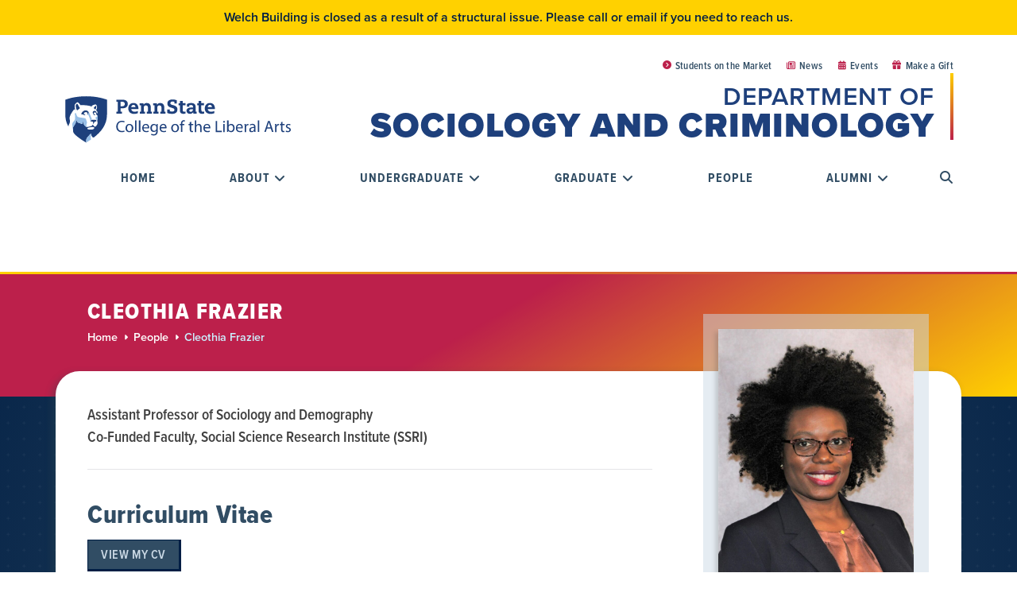

--- FILE ---
content_type: text/html; charset=UTF-8
request_url: https://sociology.la.psu.edu/people/cleothia-frazier/
body_size: 72627
content:
<!doctype html>
<html lang="en-US">
<head>
	<meta charset="UTF-8"><script type="text/javascript">(window.NREUM||(NREUM={})).init={privacy:{cookies_enabled:true},ajax:{deny_list:["bam.nr-data.net"]},feature_flags:["soft_nav"],distributed_tracing:{enabled:true}};(window.NREUM||(NREUM={})).loader_config={agentID:"594311108",accountID:"3389518",trustKey:"66686",xpid:"VwUPWFNSABAFV1hXAQkDVVw=",licenseKey:"NRJS-1f6ad980970f166fa23",applicationID:"539568438",browserID:"594311108"};;/*! For license information please see nr-loader-spa-1.308.0.min.js.LICENSE.txt */
(()=>{var e,t,r={384:(e,t,r)=>{"use strict";r.d(t,{NT:()=>a,US:()=>u,Zm:()=>o,bQ:()=>d,dV:()=>c,pV:()=>l});var n=r(6154),i=r(1863),s=r(1910);const a={beacon:"bam.nr-data.net",errorBeacon:"bam.nr-data.net"};function o(){return n.gm.NREUM||(n.gm.NREUM={}),void 0===n.gm.newrelic&&(n.gm.newrelic=n.gm.NREUM),n.gm.NREUM}function c(){let e=o();return e.o||(e.o={ST:n.gm.setTimeout,SI:n.gm.setImmediate||n.gm.setInterval,CT:n.gm.clearTimeout,XHR:n.gm.XMLHttpRequest,REQ:n.gm.Request,EV:n.gm.Event,PR:n.gm.Promise,MO:n.gm.MutationObserver,FETCH:n.gm.fetch,WS:n.gm.WebSocket},(0,s.i)(...Object.values(e.o))),e}function d(e,t){let r=o();r.initializedAgents??={},t.initializedAt={ms:(0,i.t)(),date:new Date},r.initializedAgents[e]=t}function u(e,t){o()[e]=t}function l(){return function(){let e=o();const t=e.info||{};e.info={beacon:a.beacon,errorBeacon:a.errorBeacon,...t}}(),function(){let e=o();const t=e.init||{};e.init={...t}}(),c(),function(){let e=o();const t=e.loader_config||{};e.loader_config={...t}}(),o()}},782:(e,t,r)=>{"use strict";r.d(t,{T:()=>n});const n=r(860).K7.pageViewTiming},860:(e,t,r)=>{"use strict";r.d(t,{$J:()=>u,K7:()=>c,P3:()=>d,XX:()=>i,Yy:()=>o,df:()=>s,qY:()=>n,v4:()=>a});const n="events",i="jserrors",s="browser/blobs",a="rum",o="browser/logs",c={ajax:"ajax",genericEvents:"generic_events",jserrors:i,logging:"logging",metrics:"metrics",pageAction:"page_action",pageViewEvent:"page_view_event",pageViewTiming:"page_view_timing",sessionReplay:"session_replay",sessionTrace:"session_trace",softNav:"soft_navigations",spa:"spa"},d={[c.pageViewEvent]:1,[c.pageViewTiming]:2,[c.metrics]:3,[c.jserrors]:4,[c.spa]:5,[c.ajax]:6,[c.sessionTrace]:7,[c.softNav]:8,[c.sessionReplay]:9,[c.logging]:10,[c.genericEvents]:11},u={[c.pageViewEvent]:a,[c.pageViewTiming]:n,[c.ajax]:n,[c.spa]:n,[c.softNav]:n,[c.metrics]:i,[c.jserrors]:i,[c.sessionTrace]:s,[c.sessionReplay]:s,[c.logging]:o,[c.genericEvents]:"ins"}},944:(e,t,r)=>{"use strict";r.d(t,{R:()=>i});var n=r(3241);function i(e,t){"function"==typeof console.debug&&(console.debug("New Relic Warning: https://github.com/newrelic/newrelic-browser-agent/blob/main/docs/warning-codes.md#".concat(e),t),(0,n.W)({agentIdentifier:null,drained:null,type:"data",name:"warn",feature:"warn",data:{code:e,secondary:t}}))}},993:(e,t,r)=>{"use strict";r.d(t,{A$:()=>s,ET:()=>a,TZ:()=>o,p_:()=>i});var n=r(860);const i={ERROR:"ERROR",WARN:"WARN",INFO:"INFO",DEBUG:"DEBUG",TRACE:"TRACE"},s={OFF:0,ERROR:1,WARN:2,INFO:3,DEBUG:4,TRACE:5},a="log",o=n.K7.logging},1541:(e,t,r)=>{"use strict";r.d(t,{U:()=>i,f:()=>n});const n={MFE:"MFE",BA:"BA"};function i(e,t){if(2!==t?.harvestEndpointVersion)return{};const r=t.agentRef.runtime.appMetadata.agents[0].entityGuid;return e?{"source.id":e.id,"source.name":e.name,"source.type":e.type,"parent.id":e.parent?.id||r,"parent.type":e.parent?.type||n.BA}:{"entity.guid":r,appId:t.agentRef.info.applicationID}}},1687:(e,t,r)=>{"use strict";r.d(t,{Ak:()=>d,Ze:()=>h,x3:()=>u});var n=r(3241),i=r(7836),s=r(3606),a=r(860),o=r(2646);const c={};function d(e,t){const r={staged:!1,priority:a.P3[t]||0};l(e),c[e].get(t)||c[e].set(t,r)}function u(e,t){e&&c[e]&&(c[e].get(t)&&c[e].delete(t),p(e,t,!1),c[e].size&&f(e))}function l(e){if(!e)throw new Error("agentIdentifier required");c[e]||(c[e]=new Map)}function h(e="",t="feature",r=!1){if(l(e),!e||!c[e].get(t)||r)return p(e,t);c[e].get(t).staged=!0,f(e)}function f(e){const t=Array.from(c[e]);t.every(([e,t])=>t.staged)&&(t.sort((e,t)=>e[1].priority-t[1].priority),t.forEach(([t])=>{c[e].delete(t),p(e,t)}))}function p(e,t,r=!0){const a=e?i.ee.get(e):i.ee,c=s.i.handlers;if(!a.aborted&&a.backlog&&c){if((0,n.W)({agentIdentifier:e,type:"lifecycle",name:"drain",feature:t}),r){const e=a.backlog[t],r=c[t];if(r){for(let t=0;e&&t<e.length;++t)g(e[t],r);Object.entries(r).forEach(([e,t])=>{Object.values(t||{}).forEach(t=>{t[0]?.on&&t[0]?.context()instanceof o.y&&t[0].on(e,t[1])})})}}a.isolatedBacklog||delete c[t],a.backlog[t]=null,a.emit("drain-"+t,[])}}function g(e,t){var r=e[1];Object.values(t[r]||{}).forEach(t=>{var r=e[0];if(t[0]===r){var n=t[1],i=e[3],s=e[2];n.apply(i,s)}})}},1738:(e,t,r)=>{"use strict";r.d(t,{U:()=>f,Y:()=>h});var n=r(3241),i=r(9908),s=r(1863),a=r(944),o=r(5701),c=r(3969),d=r(8362),u=r(860),l=r(4261);function h(e,t,r,s){const h=s||r;!h||h[e]&&h[e]!==d.d.prototype[e]||(h[e]=function(){(0,i.p)(c.xV,["API/"+e+"/called"],void 0,u.K7.metrics,r.ee),(0,n.W)({agentIdentifier:r.agentIdentifier,drained:!!o.B?.[r.agentIdentifier],type:"data",name:"api",feature:l.Pl+e,data:{}});try{return t.apply(this,arguments)}catch(e){(0,a.R)(23,e)}})}function f(e,t,r,n,a){const o=e.info;null===r?delete o.jsAttributes[t]:o.jsAttributes[t]=r,(a||null===r)&&(0,i.p)(l.Pl+n,[(0,s.t)(),t,r],void 0,"session",e.ee)}},1741:(e,t,r)=>{"use strict";r.d(t,{W:()=>s});var n=r(944),i=r(4261);class s{#e(e,...t){if(this[e]!==s.prototype[e])return this[e](...t);(0,n.R)(35,e)}addPageAction(e,t){return this.#e(i.hG,e,t)}register(e){return this.#e(i.eY,e)}recordCustomEvent(e,t){return this.#e(i.fF,e,t)}setPageViewName(e,t){return this.#e(i.Fw,e,t)}setCustomAttribute(e,t,r){return this.#e(i.cD,e,t,r)}noticeError(e,t){return this.#e(i.o5,e,t)}setUserId(e,t=!1){return this.#e(i.Dl,e,t)}setApplicationVersion(e){return this.#e(i.nb,e)}setErrorHandler(e){return this.#e(i.bt,e)}addRelease(e,t){return this.#e(i.k6,e,t)}log(e,t){return this.#e(i.$9,e,t)}start(){return this.#e(i.d3)}finished(e){return this.#e(i.BL,e)}recordReplay(){return this.#e(i.CH)}pauseReplay(){return this.#e(i.Tb)}addToTrace(e){return this.#e(i.U2,e)}setCurrentRouteName(e){return this.#e(i.PA,e)}interaction(e){return this.#e(i.dT,e)}wrapLogger(e,t,r){return this.#e(i.Wb,e,t,r)}measure(e,t){return this.#e(i.V1,e,t)}consent(e){return this.#e(i.Pv,e)}}},1863:(e,t,r)=>{"use strict";function n(){return Math.floor(performance.now())}r.d(t,{t:()=>n})},1910:(e,t,r)=>{"use strict";r.d(t,{i:()=>s});var n=r(944);const i=new Map;function s(...e){return e.every(e=>{if(i.has(e))return i.get(e);const t="function"==typeof e?e.toString():"",r=t.includes("[native code]"),s=t.includes("nrWrapper");return r||s||(0,n.R)(64,e?.name||t),i.set(e,r),r})}},2555:(e,t,r)=>{"use strict";r.d(t,{D:()=>o,f:()=>a});var n=r(384),i=r(8122);const s={beacon:n.NT.beacon,errorBeacon:n.NT.errorBeacon,licenseKey:void 0,applicationID:void 0,sa:void 0,queueTime:void 0,applicationTime:void 0,ttGuid:void 0,user:void 0,account:void 0,product:void 0,extra:void 0,jsAttributes:{},userAttributes:void 0,atts:void 0,transactionName:void 0,tNamePlain:void 0};function a(e){try{return!!e.licenseKey&&!!e.errorBeacon&&!!e.applicationID}catch(e){return!1}}const o=e=>(0,i.a)(e,s)},2614:(e,t,r)=>{"use strict";r.d(t,{BB:()=>a,H3:()=>n,g:()=>d,iL:()=>c,tS:()=>o,uh:()=>i,wk:()=>s});const n="NRBA",i="SESSION",s=144e5,a=18e5,o={STARTED:"session-started",PAUSE:"session-pause",RESET:"session-reset",RESUME:"session-resume",UPDATE:"session-update"},c={SAME_TAB:"same-tab",CROSS_TAB:"cross-tab"},d={OFF:0,FULL:1,ERROR:2}},2646:(e,t,r)=>{"use strict";r.d(t,{y:()=>n});class n{constructor(e){this.contextId=e}}},2843:(e,t,r)=>{"use strict";r.d(t,{G:()=>s,u:()=>i});var n=r(3878);function i(e,t=!1,r,i){(0,n.DD)("visibilitychange",function(){if(t)return void("hidden"===document.visibilityState&&e());e(document.visibilityState)},r,i)}function s(e,t,r){(0,n.sp)("pagehide",e,t,r)}},3241:(e,t,r)=>{"use strict";r.d(t,{W:()=>s});var n=r(6154);const i="newrelic";function s(e={}){try{n.gm.dispatchEvent(new CustomEvent(i,{detail:e}))}catch(e){}}},3304:(e,t,r)=>{"use strict";r.d(t,{A:()=>s});var n=r(7836);const i=()=>{const e=new WeakSet;return(t,r)=>{if("object"==typeof r&&null!==r){if(e.has(r))return;e.add(r)}return r}};function s(e){try{return JSON.stringify(e,i())??""}catch(e){try{n.ee.emit("internal-error",[e])}catch(e){}return""}}},3333:(e,t,r)=>{"use strict";r.d(t,{$v:()=>u,TZ:()=>n,Xh:()=>c,Zp:()=>i,kd:()=>d,mq:()=>o,nf:()=>a,qN:()=>s});const n=r(860).K7.genericEvents,i=["auxclick","click","copy","keydown","paste","scrollend"],s=["focus","blur"],a=4,o=1e3,c=2e3,d=["PageAction","UserAction","BrowserPerformance"],u={RESOURCES:"experimental.resources",REGISTER:"register"}},3434:(e,t,r)=>{"use strict";r.d(t,{Jt:()=>s,YM:()=>d});var n=r(7836),i=r(5607);const s="nr@original:".concat(i.W),a=50;var o=Object.prototype.hasOwnProperty,c=!1;function d(e,t){return e||(e=n.ee),r.inPlace=function(e,t,n,i,s){n||(n="");const a="-"===n.charAt(0);for(let o=0;o<t.length;o++){const c=t[o],d=e[c];l(d)||(e[c]=r(d,a?c+n:n,i,c,s))}},r.flag=s,r;function r(t,r,n,c,d){return l(t)?t:(r||(r=""),nrWrapper[s]=t,function(e,t,r){if(Object.defineProperty&&Object.keys)try{return Object.keys(e).forEach(function(r){Object.defineProperty(t,r,{get:function(){return e[r]},set:function(t){return e[r]=t,t}})}),t}catch(e){u([e],r)}for(var n in e)o.call(e,n)&&(t[n]=e[n])}(t,nrWrapper,e),nrWrapper);function nrWrapper(){var s,o,l,h;let f;try{o=this,s=[...arguments],l="function"==typeof n?n(s,o):n||{}}catch(t){u([t,"",[s,o,c],l],e)}i(r+"start",[s,o,c],l,d);const p=performance.now();let g;try{return h=t.apply(o,s),g=performance.now(),h}catch(e){throw g=performance.now(),i(r+"err",[s,o,e],l,d),f=e,f}finally{const e=g-p,t={start:p,end:g,duration:e,isLongTask:e>=a,methodName:c,thrownError:f};t.isLongTask&&i("long-task",[t,o],l,d),i(r+"end",[s,o,h],l,d)}}}function i(r,n,i,s){if(!c||t){var a=c;c=!0;try{e.emit(r,n,i,t,s)}catch(t){u([t,r,n,i],e)}c=a}}}function u(e,t){t||(t=n.ee);try{t.emit("internal-error",e)}catch(e){}}function l(e){return!(e&&"function"==typeof e&&e.apply&&!e[s])}},3606:(e,t,r)=>{"use strict";r.d(t,{i:()=>s});var n=r(9908);s.on=a;var i=s.handlers={};function s(e,t,r,s){a(s||n.d,i,e,t,r)}function a(e,t,r,i,s){s||(s="feature"),e||(e=n.d);var a=t[s]=t[s]||{};(a[r]=a[r]||[]).push([e,i])}},3738:(e,t,r)=>{"use strict";r.d(t,{He:()=>i,Kp:()=>o,Lc:()=>d,Rz:()=>u,TZ:()=>n,bD:()=>s,d3:()=>a,jx:()=>l,sl:()=>h,uP:()=>c});const n=r(860).K7.sessionTrace,i="bstResource",s="resource",a="-start",o="-end",c="fn"+a,d="fn"+o,u="pushState",l=1e3,h=3e4},3785:(e,t,r)=>{"use strict";r.d(t,{R:()=>c,b:()=>d});var n=r(9908),i=r(1863),s=r(860),a=r(3969),o=r(993);function c(e,t,r={},c=o.p_.INFO,d=!0,u,l=(0,i.t)()){(0,n.p)(a.xV,["API/logging/".concat(c.toLowerCase(),"/called")],void 0,s.K7.metrics,e),(0,n.p)(o.ET,[l,t,r,c,d,u],void 0,s.K7.logging,e)}function d(e){return"string"==typeof e&&Object.values(o.p_).some(t=>t===e.toUpperCase().trim())}},3878:(e,t,r)=>{"use strict";function n(e,t){return{capture:e,passive:!1,signal:t}}function i(e,t,r=!1,i){window.addEventListener(e,t,n(r,i))}function s(e,t,r=!1,i){document.addEventListener(e,t,n(r,i))}r.d(t,{DD:()=>s,jT:()=>n,sp:()=>i})},3962:(e,t,r)=>{"use strict";r.d(t,{AM:()=>a,O2:()=>l,OV:()=>s,Qu:()=>h,TZ:()=>c,ih:()=>f,pP:()=>o,t1:()=>u,tC:()=>i,wD:()=>d});var n=r(860);const i=["click","keydown","submit"],s="popstate",a="api",o="initialPageLoad",c=n.K7.softNav,d=5e3,u=500,l={INITIAL_PAGE_LOAD:"",ROUTE_CHANGE:1,UNSPECIFIED:2},h={INTERACTION:1,AJAX:2,CUSTOM_END:3,CUSTOM_TRACER:4},f={IP:"in progress",PF:"pending finish",FIN:"finished",CAN:"cancelled"}},3969:(e,t,r)=>{"use strict";r.d(t,{TZ:()=>n,XG:()=>o,rs:()=>i,xV:()=>a,z_:()=>s});const n=r(860).K7.metrics,i="sm",s="cm",a="storeSupportabilityMetrics",o="storeEventMetrics"},4234:(e,t,r)=>{"use strict";r.d(t,{W:()=>s});var n=r(7836),i=r(1687);class s{constructor(e,t){this.agentIdentifier=e,this.ee=n.ee.get(e),this.featureName=t,this.blocked=!1}deregisterDrain(){(0,i.x3)(this.agentIdentifier,this.featureName)}}},4261:(e,t,r)=>{"use strict";r.d(t,{$9:()=>u,BL:()=>c,CH:()=>p,Dl:()=>R,Fw:()=>w,PA:()=>v,Pl:()=>n,Pv:()=>A,Tb:()=>h,U2:()=>a,V1:()=>E,Wb:()=>T,bt:()=>y,cD:()=>b,d3:()=>x,dT:()=>d,eY:()=>g,fF:()=>f,hG:()=>s,hw:()=>i,k6:()=>o,nb:()=>m,o5:()=>l});const n="api-",i=n+"ixn-",s="addPageAction",a="addToTrace",o="addRelease",c="finished",d="interaction",u="log",l="noticeError",h="pauseReplay",f="recordCustomEvent",p="recordReplay",g="register",m="setApplicationVersion",v="setCurrentRouteName",b="setCustomAttribute",y="setErrorHandler",w="setPageViewName",R="setUserId",x="start",T="wrapLogger",E="measure",A="consent"},5205:(e,t,r)=>{"use strict";r.d(t,{j:()=>S});var n=r(384),i=r(1741);var s=r(2555),a=r(3333);const o=e=>{if(!e||"string"!=typeof e)return!1;try{document.createDocumentFragment().querySelector(e)}catch{return!1}return!0};var c=r(2614),d=r(944),u=r(8122);const l="[data-nr-mask]",h=e=>(0,u.a)(e,(()=>{const e={feature_flags:[],experimental:{allow_registered_children:!1,resources:!1},mask_selector:"*",block_selector:"[data-nr-block]",mask_input_options:{color:!1,date:!1,"datetime-local":!1,email:!1,month:!1,number:!1,range:!1,search:!1,tel:!1,text:!1,time:!1,url:!1,week:!1,textarea:!1,select:!1,password:!0}};return{ajax:{deny_list:void 0,block_internal:!0,enabled:!0,autoStart:!0},api:{get allow_registered_children(){return e.feature_flags.includes(a.$v.REGISTER)||e.experimental.allow_registered_children},set allow_registered_children(t){e.experimental.allow_registered_children=t},duplicate_registered_data:!1},browser_consent_mode:{enabled:!1},distributed_tracing:{enabled:void 0,exclude_newrelic_header:void 0,cors_use_newrelic_header:void 0,cors_use_tracecontext_headers:void 0,allowed_origins:void 0},get feature_flags(){return e.feature_flags},set feature_flags(t){e.feature_flags=t},generic_events:{enabled:!0,autoStart:!0},harvest:{interval:30},jserrors:{enabled:!0,autoStart:!0},logging:{enabled:!0,autoStart:!0},metrics:{enabled:!0,autoStart:!0},obfuscate:void 0,page_action:{enabled:!0},page_view_event:{enabled:!0,autoStart:!0},page_view_timing:{enabled:!0,autoStart:!0},performance:{capture_marks:!1,capture_measures:!1,capture_detail:!0,resources:{get enabled(){return e.feature_flags.includes(a.$v.RESOURCES)||e.experimental.resources},set enabled(t){e.experimental.resources=t},asset_types:[],first_party_domains:[],ignore_newrelic:!0}},privacy:{cookies_enabled:!0},proxy:{assets:void 0,beacon:void 0},session:{expiresMs:c.wk,inactiveMs:c.BB},session_replay:{autoStart:!0,enabled:!1,preload:!1,sampling_rate:10,error_sampling_rate:100,collect_fonts:!1,inline_images:!1,fix_stylesheets:!0,mask_all_inputs:!0,get mask_text_selector(){return e.mask_selector},set mask_text_selector(t){o(t)?e.mask_selector="".concat(t,",").concat(l):""===t||null===t?e.mask_selector=l:(0,d.R)(5,t)},get block_class(){return"nr-block"},get ignore_class(){return"nr-ignore"},get mask_text_class(){return"nr-mask"},get block_selector(){return e.block_selector},set block_selector(t){o(t)?e.block_selector+=",".concat(t):""!==t&&(0,d.R)(6,t)},get mask_input_options(){return e.mask_input_options},set mask_input_options(t){t&&"object"==typeof t?e.mask_input_options={...t,password:!0}:(0,d.R)(7,t)}},session_trace:{enabled:!0,autoStart:!0},soft_navigations:{enabled:!0,autoStart:!0},spa:{enabled:!0,autoStart:!0},ssl:void 0,user_actions:{enabled:!0,elementAttributes:["id","className","tagName","type"]}}})());var f=r(6154),p=r(9324);let g=0;const m={buildEnv:p.F3,distMethod:p.Xs,version:p.xv,originTime:f.WN},v={consented:!1},b={appMetadata:{},get consented(){return this.session?.state?.consent||v.consented},set consented(e){v.consented=e},customTransaction:void 0,denyList:void 0,disabled:!1,harvester:void 0,isolatedBacklog:!1,isRecording:!1,loaderType:void 0,maxBytes:3e4,obfuscator:void 0,onerror:void 0,ptid:void 0,releaseIds:{},session:void 0,timeKeeper:void 0,registeredEntities:[],jsAttributesMetadata:{bytes:0},get harvestCount(){return++g}},y=e=>{const t=(0,u.a)(e,b),r=Object.keys(m).reduce((e,t)=>(e[t]={value:m[t],writable:!1,configurable:!0,enumerable:!0},e),{});return Object.defineProperties(t,r)};var w=r(5701);const R=e=>{const t=e.startsWith("http");e+="/",r.p=t?e:"https://"+e};var x=r(7836),T=r(3241);const E={accountID:void 0,trustKey:void 0,agentID:void 0,licenseKey:void 0,applicationID:void 0,xpid:void 0},A=e=>(0,u.a)(e,E),_=new Set;function S(e,t={},r,a){let{init:o,info:c,loader_config:d,runtime:u={},exposed:l=!0}=t;if(!c){const e=(0,n.pV)();o=e.init,c=e.info,d=e.loader_config}e.init=h(o||{}),e.loader_config=A(d||{}),c.jsAttributes??={},f.bv&&(c.jsAttributes.isWorker=!0),e.info=(0,s.D)(c);const p=e.init,g=[c.beacon,c.errorBeacon];_.has(e.agentIdentifier)||(p.proxy.assets&&(R(p.proxy.assets),g.push(p.proxy.assets)),p.proxy.beacon&&g.push(p.proxy.beacon),e.beacons=[...g],function(e){const t=(0,n.pV)();Object.getOwnPropertyNames(i.W.prototype).forEach(r=>{const n=i.W.prototype[r];if("function"!=typeof n||"constructor"===n)return;let s=t[r];e[r]&&!1!==e.exposed&&"micro-agent"!==e.runtime?.loaderType&&(t[r]=(...t)=>{const n=e[r](...t);return s?s(...t):n})})}(e),(0,n.US)("activatedFeatures",w.B)),u.denyList=[...p.ajax.deny_list||[],...p.ajax.block_internal?g:[]],u.ptid=e.agentIdentifier,u.loaderType=r,e.runtime=y(u),_.has(e.agentIdentifier)||(e.ee=x.ee.get(e.agentIdentifier),e.exposed=l,(0,T.W)({agentIdentifier:e.agentIdentifier,drained:!!w.B?.[e.agentIdentifier],type:"lifecycle",name:"initialize",feature:void 0,data:e.config})),_.add(e.agentIdentifier)}},5270:(e,t,r)=>{"use strict";r.d(t,{Aw:()=>a,SR:()=>s,rF:()=>o});var n=r(384),i=r(7767);function s(e){return!!(0,n.dV)().o.MO&&(0,i.V)(e)&&!0===e?.session_trace.enabled}function a(e){return!0===e?.session_replay.preload&&s(e)}function o(e,t){try{if("string"==typeof t?.type){if("password"===t.type.toLowerCase())return"*".repeat(e?.length||0);if(void 0!==t?.dataset?.nrUnmask||t?.classList?.contains("nr-unmask"))return e}}catch(e){}return"string"==typeof e?e.replace(/[\S]/g,"*"):"*".repeat(e?.length||0)}},5289:(e,t,r)=>{"use strict";r.d(t,{GG:()=>a,Qr:()=>c,sB:()=>o});var n=r(3878),i=r(6389);function s(){return"undefined"==typeof document||"complete"===document.readyState}function a(e,t){if(s())return e();const r=(0,i.J)(e),a=setInterval(()=>{s()&&(clearInterval(a),r())},500);(0,n.sp)("load",r,t)}function o(e){if(s())return e();(0,n.DD)("DOMContentLoaded",e)}function c(e){if(s())return e();(0,n.sp)("popstate",e)}},5607:(e,t,r)=>{"use strict";r.d(t,{W:()=>n});const n=(0,r(9566).bz)()},5701:(e,t,r)=>{"use strict";r.d(t,{B:()=>s,t:()=>a});var n=r(3241);const i=new Set,s={};function a(e,t){const r=t.agentIdentifier;s[r]??={},e&&"object"==typeof e&&(i.has(r)||(t.ee.emit("rumresp",[e]),s[r]=e,i.add(r),(0,n.W)({agentIdentifier:r,loaded:!0,drained:!0,type:"lifecycle",name:"load",feature:void 0,data:e})))}},6154:(e,t,r)=>{"use strict";r.d(t,{OF:()=>d,RI:()=>i,WN:()=>h,bv:()=>s,eN:()=>f,gm:()=>a,lR:()=>l,m:()=>c,mw:()=>o,sb:()=>u});var n=r(1863);const i="undefined"!=typeof window&&!!window.document,s="undefined"!=typeof WorkerGlobalScope&&("undefined"!=typeof self&&self instanceof WorkerGlobalScope&&self.navigator instanceof WorkerNavigator||"undefined"!=typeof globalThis&&globalThis instanceof WorkerGlobalScope&&globalThis.navigator instanceof WorkerNavigator),a=i?window:"undefined"!=typeof WorkerGlobalScope&&("undefined"!=typeof self&&self instanceof WorkerGlobalScope&&self||"undefined"!=typeof globalThis&&globalThis instanceof WorkerGlobalScope&&globalThis),o=Boolean("hidden"===a?.document?.visibilityState),c=""+a?.location,d=/iPad|iPhone|iPod/.test(a.navigator?.userAgent),u=d&&"undefined"==typeof SharedWorker,l=(()=>{const e=a.navigator?.userAgent?.match(/Firefox[/\s](\d+\.\d+)/);return Array.isArray(e)&&e.length>=2?+e[1]:0})(),h=Date.now()-(0,n.t)(),f=()=>"undefined"!=typeof PerformanceNavigationTiming&&a?.performance?.getEntriesByType("navigation")?.[0]?.responseStart},6344:(e,t,r)=>{"use strict";r.d(t,{BB:()=>u,Qb:()=>l,TZ:()=>i,Ug:()=>a,Vh:()=>s,_s:()=>o,bc:()=>d,yP:()=>c});var n=r(2614);const i=r(860).K7.sessionReplay,s="errorDuringReplay",a=.12,o={DomContentLoaded:0,Load:1,FullSnapshot:2,IncrementalSnapshot:3,Meta:4,Custom:5},c={[n.g.ERROR]:15e3,[n.g.FULL]:3e5,[n.g.OFF]:0},d={RESET:{message:"Session was reset",sm:"Reset"},IMPORT:{message:"Recorder failed to import",sm:"Import"},TOO_MANY:{message:"429: Too Many Requests",sm:"Too-Many"},TOO_BIG:{message:"Payload was too large",sm:"Too-Big"},CROSS_TAB:{message:"Session Entity was set to OFF on another tab",sm:"Cross-Tab"},ENTITLEMENTS:{message:"Session Replay is not allowed and will not be started",sm:"Entitlement"}},u=5e3,l={API:"api",RESUME:"resume",SWITCH_TO_FULL:"switchToFull",INITIALIZE:"initialize",PRELOAD:"preload"}},6389:(e,t,r)=>{"use strict";function n(e,t=500,r={}){const n=r?.leading||!1;let i;return(...r)=>{n&&void 0===i&&(e.apply(this,r),i=setTimeout(()=>{i=clearTimeout(i)},t)),n||(clearTimeout(i),i=setTimeout(()=>{e.apply(this,r)},t))}}function i(e){let t=!1;return(...r)=>{t||(t=!0,e.apply(this,r))}}r.d(t,{J:()=>i,s:()=>n})},6630:(e,t,r)=>{"use strict";r.d(t,{T:()=>n});const n=r(860).K7.pageViewEvent},6774:(e,t,r)=>{"use strict";r.d(t,{T:()=>n});const n=r(860).K7.jserrors},7295:(e,t,r)=>{"use strict";r.d(t,{Xv:()=>a,gX:()=>i,iW:()=>s});var n=[];function i(e){if(!e||s(e))return!1;if(0===n.length)return!0;if("*"===n[0].hostname)return!1;for(var t=0;t<n.length;t++){var r=n[t];if(r.hostname.test(e.hostname)&&r.pathname.test(e.pathname))return!1}return!0}function s(e){return void 0===e.hostname}function a(e){if(n=[],e&&e.length)for(var t=0;t<e.length;t++){let r=e[t];if(!r)continue;if("*"===r)return void(n=[{hostname:"*"}]);0===r.indexOf("http://")?r=r.substring(7):0===r.indexOf("https://")&&(r=r.substring(8));const i=r.indexOf("/");let s,a;i>0?(s=r.substring(0,i),a=r.substring(i)):(s=r,a="*");let[c]=s.split(":");n.push({hostname:o(c),pathname:o(a,!0)})}}function o(e,t=!1){const r=e.replace(/[.+?^${}()|[\]\\]/g,e=>"\\"+e).replace(/\*/g,".*?");return new RegExp((t?"^":"")+r+"$")}},7485:(e,t,r)=>{"use strict";r.d(t,{D:()=>i});var n=r(6154);function i(e){if(0===(e||"").indexOf("data:"))return{protocol:"data"};try{const t=new URL(e,location.href),r={port:t.port,hostname:t.hostname,pathname:t.pathname,search:t.search,protocol:t.protocol.slice(0,t.protocol.indexOf(":")),sameOrigin:t.protocol===n.gm?.location?.protocol&&t.host===n.gm?.location?.host};return r.port&&""!==r.port||("http:"===t.protocol&&(r.port="80"),"https:"===t.protocol&&(r.port="443")),r.pathname&&""!==r.pathname?r.pathname.startsWith("/")||(r.pathname="/".concat(r.pathname)):r.pathname="/",r}catch(e){return{}}}},7699:(e,t,r)=>{"use strict";r.d(t,{It:()=>s,KC:()=>o,No:()=>i,qh:()=>a});var n=r(860);const i=16e3,s=1e6,a="SESSION_ERROR",o={[n.K7.logging]:!0,[n.K7.genericEvents]:!1,[n.K7.jserrors]:!1,[n.K7.ajax]:!1}},7767:(e,t,r)=>{"use strict";r.d(t,{V:()=>i});var n=r(6154);const i=e=>n.RI&&!0===e?.privacy.cookies_enabled},7836:(e,t,r)=>{"use strict";r.d(t,{P:()=>o,ee:()=>c});var n=r(384),i=r(8990),s=r(2646),a=r(5607);const o="nr@context:".concat(a.W),c=function e(t,r){var n={},a={},u={},l=!1;try{l=16===r.length&&d.initializedAgents?.[r]?.runtime.isolatedBacklog}catch(e){}var h={on:p,addEventListener:p,removeEventListener:function(e,t){var r=n[e];if(!r)return;for(var i=0;i<r.length;i++)r[i]===t&&r.splice(i,1)},emit:function(e,r,n,i,s){!1!==s&&(s=!0);if(c.aborted&&!i)return;t&&s&&t.emit(e,r,n);var o=f(n);g(e).forEach(e=>{e.apply(o,r)});var d=v()[a[e]];d&&d.push([h,e,r,o]);return o},get:m,listeners:g,context:f,buffer:function(e,t){const r=v();if(t=t||"feature",h.aborted)return;Object.entries(e||{}).forEach(([e,n])=>{a[n]=t,t in r||(r[t]=[])})},abort:function(){h._aborted=!0,Object.keys(h.backlog).forEach(e=>{delete h.backlog[e]})},isBuffering:function(e){return!!v()[a[e]]},debugId:r,backlog:l?{}:t&&"object"==typeof t.backlog?t.backlog:{},isolatedBacklog:l};return Object.defineProperty(h,"aborted",{get:()=>{let e=h._aborted||!1;return e||(t&&(e=t.aborted),e)}}),h;function f(e){return e&&e instanceof s.y?e:e?(0,i.I)(e,o,()=>new s.y(o)):new s.y(o)}function p(e,t){n[e]=g(e).concat(t)}function g(e){return n[e]||[]}function m(t){return u[t]=u[t]||e(h,t)}function v(){return h.backlog}}(void 0,"globalEE"),d=(0,n.Zm)();d.ee||(d.ee=c)},8122:(e,t,r)=>{"use strict";r.d(t,{a:()=>i});var n=r(944);function i(e,t){try{if(!e||"object"!=typeof e)return(0,n.R)(3);if(!t||"object"!=typeof t)return(0,n.R)(4);const r=Object.create(Object.getPrototypeOf(t),Object.getOwnPropertyDescriptors(t)),s=0===Object.keys(r).length?e:r;for(let a in s)if(void 0!==e[a])try{if(null===e[a]){r[a]=null;continue}Array.isArray(e[a])&&Array.isArray(t[a])?r[a]=Array.from(new Set([...e[a],...t[a]])):"object"==typeof e[a]&&"object"==typeof t[a]?r[a]=i(e[a],t[a]):r[a]=e[a]}catch(e){r[a]||(0,n.R)(1,e)}return r}catch(e){(0,n.R)(2,e)}}},8139:(e,t,r)=>{"use strict";r.d(t,{u:()=>h});var n=r(7836),i=r(3434),s=r(8990),a=r(6154);const o={},c=a.gm.XMLHttpRequest,d="addEventListener",u="removeEventListener",l="nr@wrapped:".concat(n.P);function h(e){var t=function(e){return(e||n.ee).get("events")}(e);if(o[t.debugId]++)return t;o[t.debugId]=1;var r=(0,i.YM)(t,!0);function h(e){r.inPlace(e,[d,u],"-",p)}function p(e,t){return e[1]}return"getPrototypeOf"in Object&&(a.RI&&f(document,h),c&&f(c.prototype,h),f(a.gm,h)),t.on(d+"-start",function(e,t){var n=e[1];if(null!==n&&("function"==typeof n||"object"==typeof n)&&"newrelic"!==e[0]){var i=(0,s.I)(n,l,function(){var e={object:function(){if("function"!=typeof n.handleEvent)return;return n.handleEvent.apply(n,arguments)},function:n}[typeof n];return e?r(e,"fn-",null,e.name||"anonymous"):n});this.wrapped=e[1]=i}}),t.on(u+"-start",function(e){e[1]=this.wrapped||e[1]}),t}function f(e,t,...r){let n=e;for(;"object"==typeof n&&!Object.prototype.hasOwnProperty.call(n,d);)n=Object.getPrototypeOf(n);n&&t(n,...r)}},8362:(e,t,r)=>{"use strict";r.d(t,{d:()=>s});var n=r(9566),i=r(1741);class s extends i.W{agentIdentifier=(0,n.LA)(16)}},8374:(e,t,r)=>{r.nc=(()=>{try{return document?.currentScript?.nonce}catch(e){}return""})()},8990:(e,t,r)=>{"use strict";r.d(t,{I:()=>i});var n=Object.prototype.hasOwnProperty;function i(e,t,r){if(n.call(e,t))return e[t];var i=r();if(Object.defineProperty&&Object.keys)try{return Object.defineProperty(e,t,{value:i,writable:!0,enumerable:!1}),i}catch(e){}return e[t]=i,i}},9119:(e,t,r)=>{"use strict";r.d(t,{L:()=>s});var n=/([^?#]*)[^#]*(#[^?]*|$).*/,i=/([^?#]*)().*/;function s(e,t){return e?e.replace(t?n:i,"$1$2"):e}},9300:(e,t,r)=>{"use strict";r.d(t,{T:()=>n});const n=r(860).K7.ajax},9324:(e,t,r)=>{"use strict";r.d(t,{AJ:()=>a,F3:()=>i,Xs:()=>s,Yq:()=>o,xv:()=>n});const n="1.308.0",i="PROD",s="CDN",a="@newrelic/rrweb",o="1.0.1"},9566:(e,t,r)=>{"use strict";r.d(t,{LA:()=>o,ZF:()=>c,bz:()=>a,el:()=>d});var n=r(6154);const i="xxxxxxxx-xxxx-4xxx-yxxx-xxxxxxxxxxxx";function s(e,t){return e?15&e[t]:16*Math.random()|0}function a(){const e=n.gm?.crypto||n.gm?.msCrypto;let t,r=0;return e&&e.getRandomValues&&(t=e.getRandomValues(new Uint8Array(30))),i.split("").map(e=>"x"===e?s(t,r++).toString(16):"y"===e?(3&s()|8).toString(16):e).join("")}function o(e){const t=n.gm?.crypto||n.gm?.msCrypto;let r,i=0;t&&t.getRandomValues&&(r=t.getRandomValues(new Uint8Array(e)));const a=[];for(var o=0;o<e;o++)a.push(s(r,i++).toString(16));return a.join("")}function c(){return o(16)}function d(){return o(32)}},9908:(e,t,r)=>{"use strict";r.d(t,{d:()=>n,p:()=>i});var n=r(7836).ee.get("handle");function i(e,t,r,i,s){s?(s.buffer([e],i),s.emit(e,t,r)):(n.buffer([e],i),n.emit(e,t,r))}}},n={};function i(e){var t=n[e];if(void 0!==t)return t.exports;var s=n[e]={exports:{}};return r[e](s,s.exports,i),s.exports}i.m=r,i.d=(e,t)=>{for(var r in t)i.o(t,r)&&!i.o(e,r)&&Object.defineProperty(e,r,{enumerable:!0,get:t[r]})},i.f={},i.e=e=>Promise.all(Object.keys(i.f).reduce((t,r)=>(i.f[r](e,t),t),[])),i.u=e=>({212:"nr-spa-compressor",249:"nr-spa-recorder",478:"nr-spa"}[e]+"-1.308.0.min.js"),i.o=(e,t)=>Object.prototype.hasOwnProperty.call(e,t),e={},t="NRBA-1.308.0.PROD:",i.l=(r,n,s,a)=>{if(e[r])e[r].push(n);else{var o,c;if(void 0!==s)for(var d=document.getElementsByTagName("script"),u=0;u<d.length;u++){var l=d[u];if(l.getAttribute("src")==r||l.getAttribute("data-webpack")==t+s){o=l;break}}if(!o){c=!0;var h={478:"sha512-RSfSVnmHk59T/uIPbdSE0LPeqcEdF4/+XhfJdBuccH5rYMOEZDhFdtnh6X6nJk7hGpzHd9Ujhsy7lZEz/ORYCQ==",249:"sha512-ehJXhmntm85NSqW4MkhfQqmeKFulra3klDyY0OPDUE+sQ3GokHlPh1pmAzuNy//3j4ac6lzIbmXLvGQBMYmrkg==",212:"sha512-B9h4CR46ndKRgMBcK+j67uSR2RCnJfGefU+A7FrgR/k42ovXy5x/MAVFiSvFxuVeEk/pNLgvYGMp1cBSK/G6Fg=="};(o=document.createElement("script")).charset="utf-8",i.nc&&o.setAttribute("nonce",i.nc),o.setAttribute("data-webpack",t+s),o.src=r,0!==o.src.indexOf(window.location.origin+"/")&&(o.crossOrigin="anonymous"),h[a]&&(o.integrity=h[a])}e[r]=[n];var f=(t,n)=>{o.onerror=o.onload=null,clearTimeout(p);var i=e[r];if(delete e[r],o.parentNode&&o.parentNode.removeChild(o),i&&i.forEach(e=>e(n)),t)return t(n)},p=setTimeout(f.bind(null,void 0,{type:"timeout",target:o}),12e4);o.onerror=f.bind(null,o.onerror),o.onload=f.bind(null,o.onload),c&&document.head.appendChild(o)}},i.r=e=>{"undefined"!=typeof Symbol&&Symbol.toStringTag&&Object.defineProperty(e,Symbol.toStringTag,{value:"Module"}),Object.defineProperty(e,"__esModule",{value:!0})},i.p="https://js-agent.newrelic.com/",(()=>{var e={38:0,788:0};i.f.j=(t,r)=>{var n=i.o(e,t)?e[t]:void 0;if(0!==n)if(n)r.push(n[2]);else{var s=new Promise((r,i)=>n=e[t]=[r,i]);r.push(n[2]=s);var a=i.p+i.u(t),o=new Error;i.l(a,r=>{if(i.o(e,t)&&(0!==(n=e[t])&&(e[t]=void 0),n)){var s=r&&("load"===r.type?"missing":r.type),a=r&&r.target&&r.target.src;o.message="Loading chunk "+t+" failed: ("+s+": "+a+")",o.name="ChunkLoadError",o.type=s,o.request=a,n[1](o)}},"chunk-"+t,t)}};var t=(t,r)=>{var n,s,[a,o,c]=r,d=0;if(a.some(t=>0!==e[t])){for(n in o)i.o(o,n)&&(i.m[n]=o[n]);if(c)c(i)}for(t&&t(r);d<a.length;d++)s=a[d],i.o(e,s)&&e[s]&&e[s][0](),e[s]=0},r=self["webpackChunk:NRBA-1.308.0.PROD"]=self["webpackChunk:NRBA-1.308.0.PROD"]||[];r.forEach(t.bind(null,0)),r.push=t.bind(null,r.push.bind(r))})(),(()=>{"use strict";i(8374);var e=i(8362),t=i(860);const r=Object.values(t.K7);var n=i(5205);var s=i(9908),a=i(1863),o=i(4261),c=i(1738);var d=i(1687),u=i(4234),l=i(5289),h=i(6154),f=i(944),p=i(5270),g=i(7767),m=i(6389),v=i(7699);class b extends u.W{constructor(e,t){super(e.agentIdentifier,t),this.agentRef=e,this.abortHandler=void 0,this.featAggregate=void 0,this.loadedSuccessfully=void 0,this.onAggregateImported=new Promise(e=>{this.loadedSuccessfully=e}),this.deferred=Promise.resolve(),!1===e.init[this.featureName].autoStart?this.deferred=new Promise((t,r)=>{this.ee.on("manual-start-all",(0,m.J)(()=>{(0,d.Ak)(e.agentIdentifier,this.featureName),t()}))}):(0,d.Ak)(e.agentIdentifier,t)}importAggregator(e,t,r={}){if(this.featAggregate)return;const n=async()=>{let n;await this.deferred;try{if((0,g.V)(e.init)){const{setupAgentSession:t}=await i.e(478).then(i.bind(i,8766));n=t(e)}}catch(e){(0,f.R)(20,e),this.ee.emit("internal-error",[e]),(0,s.p)(v.qh,[e],void 0,this.featureName,this.ee)}try{if(!this.#t(this.featureName,n,e.init))return(0,d.Ze)(this.agentIdentifier,this.featureName),void this.loadedSuccessfully(!1);const{Aggregate:i}=await t();this.featAggregate=new i(e,r),e.runtime.harvester.initializedAggregates.push(this.featAggregate),this.loadedSuccessfully(!0)}catch(e){(0,f.R)(34,e),this.abortHandler?.(),(0,d.Ze)(this.agentIdentifier,this.featureName,!0),this.loadedSuccessfully(!1),this.ee&&this.ee.abort()}};h.RI?(0,l.GG)(()=>n(),!0):n()}#t(e,r,n){if(this.blocked)return!1;switch(e){case t.K7.sessionReplay:return(0,p.SR)(n)&&!!r;case t.K7.sessionTrace:return!!r;default:return!0}}}var y=i(6630),w=i(2614),R=i(3241);class x extends b{static featureName=y.T;constructor(e){var t;super(e,y.T),this.setupInspectionEvents(e.agentIdentifier),t=e,(0,c.Y)(o.Fw,function(e,r){"string"==typeof e&&("/"!==e.charAt(0)&&(e="/"+e),t.runtime.customTransaction=(r||"http://custom.transaction")+e,(0,s.p)(o.Pl+o.Fw,[(0,a.t)()],void 0,void 0,t.ee))},t),this.importAggregator(e,()=>i.e(478).then(i.bind(i,2467)))}setupInspectionEvents(e){const t=(t,r)=>{t&&(0,R.W)({agentIdentifier:e,timeStamp:t.timeStamp,loaded:"complete"===t.target.readyState,type:"window",name:r,data:t.target.location+""})};(0,l.sB)(e=>{t(e,"DOMContentLoaded")}),(0,l.GG)(e=>{t(e,"load")}),(0,l.Qr)(e=>{t(e,"navigate")}),this.ee.on(w.tS.UPDATE,(t,r)=>{(0,R.W)({agentIdentifier:e,type:"lifecycle",name:"session",data:r})})}}var T=i(384);class E extends e.d{constructor(e){var t;(super(),h.gm)?(this.features={},(0,T.bQ)(this.agentIdentifier,this),this.desiredFeatures=new Set(e.features||[]),this.desiredFeatures.add(x),(0,n.j)(this,e,e.loaderType||"agent"),t=this,(0,c.Y)(o.cD,function(e,r,n=!1){if("string"==typeof e){if(["string","number","boolean"].includes(typeof r)||null===r)return(0,c.U)(t,e,r,o.cD,n);(0,f.R)(40,typeof r)}else(0,f.R)(39,typeof e)},t),function(e){(0,c.Y)(o.Dl,function(t,r=!1){if("string"!=typeof t&&null!==t)return void(0,f.R)(41,typeof t);const n=e.info.jsAttributes["enduser.id"];r&&null!=n&&n!==t?(0,s.p)(o.Pl+"setUserIdAndResetSession",[t],void 0,"session",e.ee):(0,c.U)(e,"enduser.id",t,o.Dl,!0)},e)}(this),function(e){(0,c.Y)(o.nb,function(t){if("string"==typeof t||null===t)return(0,c.U)(e,"application.version",t,o.nb,!1);(0,f.R)(42,typeof t)},e)}(this),function(e){(0,c.Y)(o.d3,function(){e.ee.emit("manual-start-all")},e)}(this),function(e){(0,c.Y)(o.Pv,function(t=!0){if("boolean"==typeof t){if((0,s.p)(o.Pl+o.Pv,[t],void 0,"session",e.ee),e.runtime.consented=t,t){const t=e.features.page_view_event;t.onAggregateImported.then(e=>{const r=t.featAggregate;e&&!r.sentRum&&r.sendRum()})}}else(0,f.R)(65,typeof t)},e)}(this),this.run()):(0,f.R)(21)}get config(){return{info:this.info,init:this.init,loader_config:this.loader_config,runtime:this.runtime}}get api(){return this}run(){try{const e=function(e){const t={};return r.forEach(r=>{t[r]=!!e[r]?.enabled}),t}(this.init),n=[...this.desiredFeatures];n.sort((e,r)=>t.P3[e.featureName]-t.P3[r.featureName]),n.forEach(r=>{if(!e[r.featureName]&&r.featureName!==t.K7.pageViewEvent)return;if(r.featureName===t.K7.spa)return void(0,f.R)(67);const n=function(e){switch(e){case t.K7.ajax:return[t.K7.jserrors];case t.K7.sessionTrace:return[t.K7.ajax,t.K7.pageViewEvent];case t.K7.sessionReplay:return[t.K7.sessionTrace];case t.K7.pageViewTiming:return[t.K7.pageViewEvent];default:return[]}}(r.featureName).filter(e=>!(e in this.features));n.length>0&&(0,f.R)(36,{targetFeature:r.featureName,missingDependencies:n}),this.features[r.featureName]=new r(this)})}catch(e){(0,f.R)(22,e);for(const e in this.features)this.features[e].abortHandler?.();const t=(0,T.Zm)();delete t.initializedAgents[this.agentIdentifier]?.features,delete this.sharedAggregator;return t.ee.get(this.agentIdentifier).abort(),!1}}}var A=i(2843),_=i(782);class S extends b{static featureName=_.T;constructor(e){super(e,_.T),h.RI&&((0,A.u)(()=>(0,s.p)("docHidden",[(0,a.t)()],void 0,_.T,this.ee),!0),(0,A.G)(()=>(0,s.p)("winPagehide",[(0,a.t)()],void 0,_.T,this.ee)),this.importAggregator(e,()=>i.e(478).then(i.bind(i,9917))))}}var O=i(3969);class I extends b{static featureName=O.TZ;constructor(e){super(e,O.TZ),h.RI&&document.addEventListener("securitypolicyviolation",e=>{(0,s.p)(O.xV,["Generic/CSPViolation/Detected"],void 0,this.featureName,this.ee)}),this.importAggregator(e,()=>i.e(478).then(i.bind(i,6555)))}}var N=i(6774),P=i(3878),k=i(3304);class D{constructor(e,t,r,n,i){this.name="UncaughtError",this.message="string"==typeof e?e:(0,k.A)(e),this.sourceURL=t,this.line=r,this.column=n,this.__newrelic=i}}function C(e){return M(e)?e:new D(void 0!==e?.message?e.message:e,e?.filename||e?.sourceURL,e?.lineno||e?.line,e?.colno||e?.col,e?.__newrelic,e?.cause)}function j(e){const t="Unhandled Promise Rejection: ";if(!e?.reason)return;if(M(e.reason)){try{e.reason.message.startsWith(t)||(e.reason.message=t+e.reason.message)}catch(e){}return C(e.reason)}const r=C(e.reason);return(r.message||"").startsWith(t)||(r.message=t+r.message),r}function L(e){if(e.error instanceof SyntaxError&&!/:\d+$/.test(e.error.stack?.trim())){const t=new D(e.message,e.filename,e.lineno,e.colno,e.error.__newrelic,e.cause);return t.name=SyntaxError.name,t}return M(e.error)?e.error:C(e)}function M(e){return e instanceof Error&&!!e.stack}function H(e,r,n,i,o=(0,a.t)()){"string"==typeof e&&(e=new Error(e)),(0,s.p)("err",[e,o,!1,r,n.runtime.isRecording,void 0,i],void 0,t.K7.jserrors,n.ee),(0,s.p)("uaErr",[],void 0,t.K7.genericEvents,n.ee)}var B=i(1541),K=i(993),W=i(3785);function U(e,{customAttributes:t={},level:r=K.p_.INFO}={},n,i,s=(0,a.t)()){(0,W.R)(n.ee,e,t,r,!1,i,s)}function F(e,r,n,i,c=(0,a.t)()){(0,s.p)(o.Pl+o.hG,[c,e,r,i],void 0,t.K7.genericEvents,n.ee)}function V(e,r,n,i,c=(0,a.t)()){const{start:d,end:u,customAttributes:l}=r||{},h={customAttributes:l||{}};if("object"!=typeof h.customAttributes||"string"!=typeof e||0===e.length)return void(0,f.R)(57);const p=(e,t)=>null==e?t:"number"==typeof e?e:e instanceof PerformanceMark?e.startTime:Number.NaN;if(h.start=p(d,0),h.end=p(u,c),Number.isNaN(h.start)||Number.isNaN(h.end))(0,f.R)(57);else{if(h.duration=h.end-h.start,!(h.duration<0))return(0,s.p)(o.Pl+o.V1,[h,e,i],void 0,t.K7.genericEvents,n.ee),h;(0,f.R)(58)}}function G(e,r={},n,i,c=(0,a.t)()){(0,s.p)(o.Pl+o.fF,[c,e,r,i],void 0,t.K7.genericEvents,n.ee)}function z(e){(0,c.Y)(o.eY,function(t){return Y(e,t)},e)}function Y(e,r,n){(0,f.R)(54,"newrelic.register"),r||={},r.type=B.f.MFE,r.licenseKey||=e.info.licenseKey,r.blocked=!1,r.parent=n||{},Array.isArray(r.tags)||(r.tags=[]);const i={};r.tags.forEach(e=>{"name"!==e&&"id"!==e&&(i["source.".concat(e)]=!0)}),r.isolated??=!0;let o=()=>{};const c=e.runtime.registeredEntities;if(!r.isolated){const e=c.find(({metadata:{target:{id:e}}})=>e===r.id&&!r.isolated);if(e)return e}const d=e=>{r.blocked=!0,o=e};function u(e){return"string"==typeof e&&!!e.trim()&&e.trim().length<501||"number"==typeof e}e.init.api.allow_registered_children||d((0,m.J)(()=>(0,f.R)(55))),u(r.id)&&u(r.name)||d((0,m.J)(()=>(0,f.R)(48,r)));const l={addPageAction:(t,n={})=>g(F,[t,{...i,...n},e],r),deregister:()=>{d((0,m.J)(()=>(0,f.R)(68)))},log:(t,n={})=>g(U,[t,{...n,customAttributes:{...i,...n.customAttributes||{}}},e],r),measure:(t,n={})=>g(V,[t,{...n,customAttributes:{...i,...n.customAttributes||{}}},e],r),noticeError:(t,n={})=>g(H,[t,{...i,...n},e],r),register:(t={})=>g(Y,[e,t],l.metadata.target),recordCustomEvent:(t,n={})=>g(G,[t,{...i,...n},e],r),setApplicationVersion:e=>p("application.version",e),setCustomAttribute:(e,t)=>p(e,t),setUserId:e=>p("enduser.id",e),metadata:{customAttributes:i,target:r}},h=()=>(r.blocked&&o(),r.blocked);h()||c.push(l);const p=(e,t)=>{h()||(i[e]=t)},g=(r,n,i)=>{if(h())return;const o=(0,a.t)();(0,s.p)(O.xV,["API/register/".concat(r.name,"/called")],void 0,t.K7.metrics,e.ee);try{if(e.init.api.duplicate_registered_data&&"register"!==r.name){let e=n;if(n[1]instanceof Object){const t={"child.id":i.id,"child.type":i.type};e="customAttributes"in n[1]?[n[0],{...n[1],customAttributes:{...n[1].customAttributes,...t}},...n.slice(2)]:[n[0],{...n[1],...t},...n.slice(2)]}r(...e,void 0,o)}return r(...n,i,o)}catch(e){(0,f.R)(50,e)}};return l}class Z extends b{static featureName=N.T;constructor(e){var t;super(e,N.T),t=e,(0,c.Y)(o.o5,(e,r)=>H(e,r,t),t),function(e){(0,c.Y)(o.bt,function(t){e.runtime.onerror=t},e)}(e),function(e){let t=0;(0,c.Y)(o.k6,function(e,r){++t>10||(this.runtime.releaseIds[e.slice(-200)]=(""+r).slice(-200))},e)}(e),z(e);try{this.removeOnAbort=new AbortController}catch(e){}this.ee.on("internal-error",(t,r)=>{this.abortHandler&&(0,s.p)("ierr",[C(t),(0,a.t)(),!0,{},e.runtime.isRecording,r],void 0,this.featureName,this.ee)}),h.gm.addEventListener("unhandledrejection",t=>{this.abortHandler&&(0,s.p)("err",[j(t),(0,a.t)(),!1,{unhandledPromiseRejection:1},e.runtime.isRecording],void 0,this.featureName,this.ee)},(0,P.jT)(!1,this.removeOnAbort?.signal)),h.gm.addEventListener("error",t=>{this.abortHandler&&(0,s.p)("err",[L(t),(0,a.t)(),!1,{},e.runtime.isRecording],void 0,this.featureName,this.ee)},(0,P.jT)(!1,this.removeOnAbort?.signal)),this.abortHandler=this.#r,this.importAggregator(e,()=>i.e(478).then(i.bind(i,2176)))}#r(){this.removeOnAbort?.abort(),this.abortHandler=void 0}}var q=i(8990);let X=1;function J(e){const t=typeof e;return!e||"object"!==t&&"function"!==t?-1:e===h.gm?0:(0,q.I)(e,"nr@id",function(){return X++})}function Q(e){if("string"==typeof e&&e.length)return e.length;if("object"==typeof e){if("undefined"!=typeof ArrayBuffer&&e instanceof ArrayBuffer&&e.byteLength)return e.byteLength;if("undefined"!=typeof Blob&&e instanceof Blob&&e.size)return e.size;if(!("undefined"!=typeof FormData&&e instanceof FormData))try{return(0,k.A)(e).length}catch(e){return}}}var ee=i(8139),te=i(7836),re=i(3434);const ne={},ie=["open","send"];function se(e){var t=e||te.ee;const r=function(e){return(e||te.ee).get("xhr")}(t);if(void 0===h.gm.XMLHttpRequest)return r;if(ne[r.debugId]++)return r;ne[r.debugId]=1,(0,ee.u)(t);var n=(0,re.YM)(r),i=h.gm.XMLHttpRequest,s=h.gm.MutationObserver,a=h.gm.Promise,o=h.gm.setInterval,c="readystatechange",d=["onload","onerror","onabort","onloadstart","onloadend","onprogress","ontimeout"],u=[],l=h.gm.XMLHttpRequest=function(e){const t=new i(e),s=r.context(t);try{r.emit("new-xhr",[t],s),t.addEventListener(c,(a=s,function(){var e=this;e.readyState>3&&!a.resolved&&(a.resolved=!0,r.emit("xhr-resolved",[],e)),n.inPlace(e,d,"fn-",y)}),(0,P.jT)(!1))}catch(e){(0,f.R)(15,e);try{r.emit("internal-error",[e])}catch(e){}}var a;return t};function p(e,t){n.inPlace(t,["onreadystatechange"],"fn-",y)}if(function(e,t){for(var r in e)t[r]=e[r]}(i,l),l.prototype=i.prototype,n.inPlace(l.prototype,ie,"-xhr-",y),r.on("send-xhr-start",function(e,t){p(e,t),function(e){u.push(e),s&&(g?g.then(b):o?o(b):(m=-m,v.data=m))}(t)}),r.on("open-xhr-start",p),s){var g=a&&a.resolve();if(!o&&!a){var m=1,v=document.createTextNode(m);new s(b).observe(v,{characterData:!0})}}else t.on("fn-end",function(e){e[0]&&e[0].type===c||b()});function b(){for(var e=0;e<u.length;e++)p(0,u[e]);u.length&&(u=[])}function y(e,t){return t}return r}var ae="fetch-",oe=ae+"body-",ce=["arrayBuffer","blob","json","text","formData"],de=h.gm.Request,ue=h.gm.Response,le="prototype";const he={};function fe(e){const t=function(e){return(e||te.ee).get("fetch")}(e);if(!(de&&ue&&h.gm.fetch))return t;if(he[t.debugId]++)return t;function r(e,r,n){var i=e[r];"function"==typeof i&&(e[r]=function(){var e,r=[...arguments],s={};t.emit(n+"before-start",[r],s),s[te.P]&&s[te.P].dt&&(e=s[te.P].dt);var a=i.apply(this,r);return t.emit(n+"start",[r,e],a),a.then(function(e){return t.emit(n+"end",[null,e],a),e},function(e){throw t.emit(n+"end",[e],a),e})})}return he[t.debugId]=1,ce.forEach(e=>{r(de[le],e,oe),r(ue[le],e,oe)}),r(h.gm,"fetch",ae),t.on(ae+"end",function(e,r){var n=this;if(r){var i=r.headers.get("content-length");null!==i&&(n.rxSize=i),t.emit(ae+"done",[null,r],n)}else t.emit(ae+"done",[e],n)}),t}var pe=i(7485),ge=i(9566);class me{constructor(e){this.agentRef=e}generateTracePayload(e){const t=this.agentRef.loader_config;if(!this.shouldGenerateTrace(e)||!t)return null;var r=(t.accountID||"").toString()||null,n=(t.agentID||"").toString()||null,i=(t.trustKey||"").toString()||null;if(!r||!n)return null;var s=(0,ge.ZF)(),a=(0,ge.el)(),o=Date.now(),c={spanId:s,traceId:a,timestamp:o};return(e.sameOrigin||this.isAllowedOrigin(e)&&this.useTraceContextHeadersForCors())&&(c.traceContextParentHeader=this.generateTraceContextParentHeader(s,a),c.traceContextStateHeader=this.generateTraceContextStateHeader(s,o,r,n,i)),(e.sameOrigin&&!this.excludeNewrelicHeader()||!e.sameOrigin&&this.isAllowedOrigin(e)&&this.useNewrelicHeaderForCors())&&(c.newrelicHeader=this.generateTraceHeader(s,a,o,r,n,i)),c}generateTraceContextParentHeader(e,t){return"00-"+t+"-"+e+"-01"}generateTraceContextStateHeader(e,t,r,n,i){return i+"@nr=0-1-"+r+"-"+n+"-"+e+"----"+t}generateTraceHeader(e,t,r,n,i,s){if(!("function"==typeof h.gm?.btoa))return null;var a={v:[0,1],d:{ty:"Browser",ac:n,ap:i,id:e,tr:t,ti:r}};return s&&n!==s&&(a.d.tk=s),btoa((0,k.A)(a))}shouldGenerateTrace(e){return this.agentRef.init?.distributed_tracing?.enabled&&this.isAllowedOrigin(e)}isAllowedOrigin(e){var t=!1;const r=this.agentRef.init?.distributed_tracing;if(e.sameOrigin)t=!0;else if(r?.allowed_origins instanceof Array)for(var n=0;n<r.allowed_origins.length;n++){var i=(0,pe.D)(r.allowed_origins[n]);if(e.hostname===i.hostname&&e.protocol===i.protocol&&e.port===i.port){t=!0;break}}return t}excludeNewrelicHeader(){var e=this.agentRef.init?.distributed_tracing;return!!e&&!!e.exclude_newrelic_header}useNewrelicHeaderForCors(){var e=this.agentRef.init?.distributed_tracing;return!!e&&!1!==e.cors_use_newrelic_header}useTraceContextHeadersForCors(){var e=this.agentRef.init?.distributed_tracing;return!!e&&!!e.cors_use_tracecontext_headers}}var ve=i(9300),be=i(7295);function ye(e){return"string"==typeof e?e:e instanceof(0,T.dV)().o.REQ?e.url:h.gm?.URL&&e instanceof URL?e.href:void 0}var we=["load","error","abort","timeout"],Re=we.length,xe=(0,T.dV)().o.REQ,Te=(0,T.dV)().o.XHR;const Ee="X-NewRelic-App-Data";class Ae extends b{static featureName=ve.T;constructor(e){super(e,ve.T),this.dt=new me(e),this.handler=(e,t,r,n)=>(0,s.p)(e,t,r,n,this.ee);try{const e={xmlhttprequest:"xhr",fetch:"fetch",beacon:"beacon"};h.gm?.performance?.getEntriesByType("resource").forEach(r=>{if(r.initiatorType in e&&0!==r.responseStatus){const n={status:r.responseStatus},i={rxSize:r.transferSize,duration:Math.floor(r.duration),cbTime:0};_e(n,r.name),this.handler("xhr",[n,i,r.startTime,r.responseEnd,e[r.initiatorType]],void 0,t.K7.ajax)}})}catch(e){}fe(this.ee),se(this.ee),function(e,r,n,i){function o(e){var t=this;t.totalCbs=0,t.called=0,t.cbTime=0,t.end=T,t.ended=!1,t.xhrGuids={},t.lastSize=null,t.loadCaptureCalled=!1,t.params=this.params||{},t.metrics=this.metrics||{},t.latestLongtaskEnd=0,e.addEventListener("load",function(r){E(t,e)},(0,P.jT)(!1)),h.lR||e.addEventListener("progress",function(e){t.lastSize=e.loaded},(0,P.jT)(!1))}function c(e){this.params={method:e[0]},_e(this,e[1]),this.metrics={}}function d(t,r){e.loader_config.xpid&&this.sameOrigin&&r.setRequestHeader("X-NewRelic-ID",e.loader_config.xpid);var n=i.generateTracePayload(this.parsedOrigin);if(n){var s=!1;n.newrelicHeader&&(r.setRequestHeader("newrelic",n.newrelicHeader),s=!0),n.traceContextParentHeader&&(r.setRequestHeader("traceparent",n.traceContextParentHeader),n.traceContextStateHeader&&r.setRequestHeader("tracestate",n.traceContextStateHeader),s=!0),s&&(this.dt=n)}}function u(e,t){var n=this.metrics,i=e[0],s=this;if(n&&i){var o=Q(i);o&&(n.txSize=o)}this.startTime=(0,a.t)(),this.body=i,this.listener=function(e){try{"abort"!==e.type||s.loadCaptureCalled||(s.params.aborted=!0),("load"!==e.type||s.called===s.totalCbs&&(s.onloadCalled||"function"!=typeof t.onload)&&"function"==typeof s.end)&&s.end(t)}catch(e){try{r.emit("internal-error",[e])}catch(e){}}};for(var c=0;c<Re;c++)t.addEventListener(we[c],this.listener,(0,P.jT)(!1))}function l(e,t,r){this.cbTime+=e,t?this.onloadCalled=!0:this.called+=1,this.called!==this.totalCbs||!this.onloadCalled&&"function"==typeof r.onload||"function"!=typeof this.end||this.end(r)}function f(e,t){var r=""+J(e)+!!t;this.xhrGuids&&!this.xhrGuids[r]&&(this.xhrGuids[r]=!0,this.totalCbs+=1)}function p(e,t){var r=""+J(e)+!!t;this.xhrGuids&&this.xhrGuids[r]&&(delete this.xhrGuids[r],this.totalCbs-=1)}function g(){this.endTime=(0,a.t)()}function m(e,t){t instanceof Te&&"load"===e[0]&&r.emit("xhr-load-added",[e[1],e[2]],t)}function v(e,t){t instanceof Te&&"load"===e[0]&&r.emit("xhr-load-removed",[e[1],e[2]],t)}function b(e,t,r){t instanceof Te&&("onload"===r&&(this.onload=!0),("load"===(e[0]&&e[0].type)||this.onload)&&(this.xhrCbStart=(0,a.t)()))}function y(e,t){this.xhrCbStart&&r.emit("xhr-cb-time",[(0,a.t)()-this.xhrCbStart,this.onload,t],t)}function w(e){var t,r=e[1]||{};if("string"==typeof e[0]?0===(t=e[0]).length&&h.RI&&(t=""+h.gm.location.href):e[0]&&e[0].url?t=e[0].url:h.gm?.URL&&e[0]&&e[0]instanceof URL?t=e[0].href:"function"==typeof e[0].toString&&(t=e[0].toString()),"string"==typeof t&&0!==t.length){t&&(this.parsedOrigin=(0,pe.D)(t),this.sameOrigin=this.parsedOrigin.sameOrigin);var n=i.generateTracePayload(this.parsedOrigin);if(n&&(n.newrelicHeader||n.traceContextParentHeader))if(e[0]&&e[0].headers)o(e[0].headers,n)&&(this.dt=n);else{var s={};for(var a in r)s[a]=r[a];s.headers=new Headers(r.headers||{}),o(s.headers,n)&&(this.dt=n),e.length>1?e[1]=s:e.push(s)}}function o(e,t){var r=!1;return t.newrelicHeader&&(e.set("newrelic",t.newrelicHeader),r=!0),t.traceContextParentHeader&&(e.set("traceparent",t.traceContextParentHeader),t.traceContextStateHeader&&e.set("tracestate",t.traceContextStateHeader),r=!0),r}}function R(e,t){this.params={},this.metrics={},this.startTime=(0,a.t)(),this.dt=t,e.length>=1&&(this.target=e[0]),e.length>=2&&(this.opts=e[1]);var r=this.opts||{},n=this.target;_e(this,ye(n));var i=(""+(n&&n instanceof xe&&n.method||r.method||"GET")).toUpperCase();this.params.method=i,this.body=r.body,this.txSize=Q(r.body)||0}function x(e,r){if(this.endTime=(0,a.t)(),this.params||(this.params={}),(0,be.iW)(this.params))return;let i;this.params.status=r?r.status:0,"string"==typeof this.rxSize&&this.rxSize.length>0&&(i=+this.rxSize);const s={txSize:this.txSize,rxSize:i,duration:(0,a.t)()-this.startTime};n("xhr",[this.params,s,this.startTime,this.endTime,"fetch"],this,t.K7.ajax)}function T(e){const r=this.params,i=this.metrics;if(!this.ended){this.ended=!0;for(let t=0;t<Re;t++)e.removeEventListener(we[t],this.listener,!1);r.aborted||(0,be.iW)(r)||(i.duration=(0,a.t)()-this.startTime,this.loadCaptureCalled||4!==e.readyState?null==r.status&&(r.status=0):E(this,e),i.cbTime=this.cbTime,n("xhr",[r,i,this.startTime,this.endTime,"xhr"],this,t.K7.ajax))}}function E(e,n){e.params.status=n.status;var i=function(e,t){var r=e.responseType;return"json"===r&&null!==t?t:"arraybuffer"===r||"blob"===r||"json"===r?Q(e.response):"text"===r||""===r||void 0===r?Q(e.responseText):void 0}(n,e.lastSize);if(i&&(e.metrics.rxSize=i),e.sameOrigin&&n.getAllResponseHeaders().indexOf(Ee)>=0){var a=n.getResponseHeader(Ee);a&&((0,s.p)(O.rs,["Ajax/CrossApplicationTracing/Header/Seen"],void 0,t.K7.metrics,r),e.params.cat=a.split(", ").pop())}e.loadCaptureCalled=!0}r.on("new-xhr",o),r.on("open-xhr-start",c),r.on("open-xhr-end",d),r.on("send-xhr-start",u),r.on("xhr-cb-time",l),r.on("xhr-load-added",f),r.on("xhr-load-removed",p),r.on("xhr-resolved",g),r.on("addEventListener-end",m),r.on("removeEventListener-end",v),r.on("fn-end",y),r.on("fetch-before-start",w),r.on("fetch-start",R),r.on("fn-start",b),r.on("fetch-done",x)}(e,this.ee,this.handler,this.dt),this.importAggregator(e,()=>i.e(478).then(i.bind(i,3845)))}}function _e(e,t){var r=(0,pe.D)(t),n=e.params||e;n.hostname=r.hostname,n.port=r.port,n.protocol=r.protocol,n.host=r.hostname+":"+r.port,n.pathname=r.pathname,e.parsedOrigin=r,e.sameOrigin=r.sameOrigin}const Se={},Oe=["pushState","replaceState"];function Ie(e){const t=function(e){return(e||te.ee).get("history")}(e);return!h.RI||Se[t.debugId]++||(Se[t.debugId]=1,(0,re.YM)(t).inPlace(window.history,Oe,"-")),t}var Ne=i(3738);function Pe(e){(0,c.Y)(o.BL,function(r=Date.now()){const n=r-h.WN;n<0&&(0,f.R)(62,r),(0,s.p)(O.XG,[o.BL,{time:n}],void 0,t.K7.metrics,e.ee),e.addToTrace({name:o.BL,start:r,origin:"nr"}),(0,s.p)(o.Pl+o.hG,[n,o.BL],void 0,t.K7.genericEvents,e.ee)},e)}const{He:ke,bD:De,d3:Ce,Kp:je,TZ:Le,Lc:Me,uP:He,Rz:Be}=Ne;class Ke extends b{static featureName=Le;constructor(e){var r;super(e,Le),r=e,(0,c.Y)(o.U2,function(e){if(!(e&&"object"==typeof e&&e.name&&e.start))return;const n={n:e.name,s:e.start-h.WN,e:(e.end||e.start)-h.WN,o:e.origin||"",t:"api"};n.s<0||n.e<0||n.e<n.s?(0,f.R)(61,{start:n.s,end:n.e}):(0,s.p)("bstApi",[n],void 0,t.K7.sessionTrace,r.ee)},r),Pe(e);if(!(0,g.V)(e.init))return void this.deregisterDrain();const n=this.ee;let d;Ie(n),this.eventsEE=(0,ee.u)(n),this.eventsEE.on(He,function(e,t){this.bstStart=(0,a.t)()}),this.eventsEE.on(Me,function(e,r){(0,s.p)("bst",[e[0],r,this.bstStart,(0,a.t)()],void 0,t.K7.sessionTrace,n)}),n.on(Be+Ce,function(e){this.time=(0,a.t)(),this.startPath=location.pathname+location.hash}),n.on(Be+je,function(e){(0,s.p)("bstHist",[location.pathname+location.hash,this.startPath,this.time],void 0,t.K7.sessionTrace,n)});try{d=new PerformanceObserver(e=>{const r=e.getEntries();(0,s.p)(ke,[r],void 0,t.K7.sessionTrace,n)}),d.observe({type:De,buffered:!0})}catch(e){}this.importAggregator(e,()=>i.e(478).then(i.bind(i,6974)),{resourceObserver:d})}}var We=i(6344);class Ue extends b{static featureName=We.TZ;#n;recorder;constructor(e){var r;let n;super(e,We.TZ),r=e,(0,c.Y)(o.CH,function(){(0,s.p)(o.CH,[],void 0,t.K7.sessionReplay,r.ee)},r),function(e){(0,c.Y)(o.Tb,function(){(0,s.p)(o.Tb,[],void 0,t.K7.sessionReplay,e.ee)},e)}(e);try{n=JSON.parse(localStorage.getItem("".concat(w.H3,"_").concat(w.uh)))}catch(e){}(0,p.SR)(e.init)&&this.ee.on(o.CH,()=>this.#i()),this.#s(n)&&this.importRecorder().then(e=>{e.startRecording(We.Qb.PRELOAD,n?.sessionReplayMode)}),this.importAggregator(this.agentRef,()=>i.e(478).then(i.bind(i,6167)),this),this.ee.on("err",e=>{this.blocked||this.agentRef.runtime.isRecording&&(this.errorNoticed=!0,(0,s.p)(We.Vh,[e],void 0,this.featureName,this.ee))})}#s(e){return e&&(e.sessionReplayMode===w.g.FULL||e.sessionReplayMode===w.g.ERROR)||(0,p.Aw)(this.agentRef.init)}importRecorder(){return this.recorder?Promise.resolve(this.recorder):(this.#n??=Promise.all([i.e(478),i.e(249)]).then(i.bind(i,4866)).then(({Recorder:e})=>(this.recorder=new e(this),this.recorder)).catch(e=>{throw this.ee.emit("internal-error",[e]),this.blocked=!0,e}),this.#n)}#i(){this.blocked||(this.featAggregate?this.featAggregate.mode!==w.g.FULL&&this.featAggregate.initializeRecording(w.g.FULL,!0,We.Qb.API):this.importRecorder().then(()=>{this.recorder.startRecording(We.Qb.API,w.g.FULL)}))}}var Fe=i(3962);class Ve extends b{static featureName=Fe.TZ;constructor(e){if(super(e,Fe.TZ),function(e){const r=e.ee.get("tracer");function n(){}(0,c.Y)(o.dT,function(e){return(new n).get("object"==typeof e?e:{})},e);const i=n.prototype={createTracer:function(n,i){var o={},c=this,d="function"==typeof i;return(0,s.p)(O.xV,["API/createTracer/called"],void 0,t.K7.metrics,e.ee),function(){if(r.emit((d?"":"no-")+"fn-start",[(0,a.t)(),c,d],o),d)try{return i.apply(this,arguments)}catch(e){const t="string"==typeof e?new Error(e):e;throw r.emit("fn-err",[arguments,this,t],o),t}finally{r.emit("fn-end",[(0,a.t)()],o)}}}};["actionText","setName","setAttribute","save","ignore","onEnd","getContext","end","get"].forEach(r=>{c.Y.apply(this,[r,function(){return(0,s.p)(o.hw+r,[performance.now(),...arguments],this,t.K7.softNav,e.ee),this},e,i])}),(0,c.Y)(o.PA,function(){(0,s.p)(o.hw+"routeName",[performance.now(),...arguments],void 0,t.K7.softNav,e.ee)},e)}(e),!h.RI||!(0,T.dV)().o.MO)return;const r=Ie(this.ee);try{this.removeOnAbort=new AbortController}catch(e){}Fe.tC.forEach(e=>{(0,P.sp)(e,e=>{l(e)},!0,this.removeOnAbort?.signal)});const n=()=>(0,s.p)("newURL",[(0,a.t)(),""+window.location],void 0,this.featureName,this.ee);r.on("pushState-end",n),r.on("replaceState-end",n),(0,P.sp)(Fe.OV,e=>{l(e),(0,s.p)("newURL",[e.timeStamp,""+window.location],void 0,this.featureName,this.ee)},!0,this.removeOnAbort?.signal);let d=!1;const u=new((0,T.dV)().o.MO)((e,t)=>{d||(d=!0,requestAnimationFrame(()=>{(0,s.p)("newDom",[(0,a.t)()],void 0,this.featureName,this.ee),d=!1}))}),l=(0,m.s)(e=>{"loading"!==document.readyState&&((0,s.p)("newUIEvent",[e],void 0,this.featureName,this.ee),u.observe(document.body,{attributes:!0,childList:!0,subtree:!0,characterData:!0}))},100,{leading:!0});this.abortHandler=function(){this.removeOnAbort?.abort(),u.disconnect(),this.abortHandler=void 0},this.importAggregator(e,()=>i.e(478).then(i.bind(i,4393)),{domObserver:u})}}var Ge=i(3333),ze=i(9119);const Ye={},Ze=new Set;function qe(e){return"string"==typeof e?{type:"string",size:(new TextEncoder).encode(e).length}:e instanceof ArrayBuffer?{type:"ArrayBuffer",size:e.byteLength}:e instanceof Blob?{type:"Blob",size:e.size}:e instanceof DataView?{type:"DataView",size:e.byteLength}:ArrayBuffer.isView(e)?{type:"TypedArray",size:e.byteLength}:{type:"unknown",size:0}}class Xe{constructor(e,t){this.timestamp=(0,a.t)(),this.currentUrl=(0,ze.L)(window.location.href),this.socketId=(0,ge.LA)(8),this.requestedUrl=(0,ze.L)(e),this.requestedProtocols=Array.isArray(t)?t.join(","):t||"",this.openedAt=void 0,this.protocol=void 0,this.extensions=void 0,this.binaryType=void 0,this.messageOrigin=void 0,this.messageCount=0,this.messageBytes=0,this.messageBytesMin=0,this.messageBytesMax=0,this.messageTypes=void 0,this.sendCount=0,this.sendBytes=0,this.sendBytesMin=0,this.sendBytesMax=0,this.sendTypes=void 0,this.closedAt=void 0,this.closeCode=void 0,this.closeReason="unknown",this.closeWasClean=void 0,this.connectedDuration=0,this.hasErrors=void 0}}class $e extends b{static featureName=Ge.TZ;constructor(e){super(e,Ge.TZ);const r=e.init.feature_flags.includes("websockets"),n=[e.init.page_action.enabled,e.init.performance.capture_marks,e.init.performance.capture_measures,e.init.performance.resources.enabled,e.init.user_actions.enabled,r];var d;let u,l;if(d=e,(0,c.Y)(o.hG,(e,t)=>F(e,t,d),d),function(e){(0,c.Y)(o.fF,(t,r)=>G(t,r,e),e)}(e),Pe(e),z(e),function(e){(0,c.Y)(o.V1,(t,r)=>V(t,r,e),e)}(e),r&&(l=function(e){if(!(0,T.dV)().o.WS)return e;const t=e.get("websockets");if(Ye[t.debugId]++)return t;Ye[t.debugId]=1,(0,A.G)(()=>{const e=(0,a.t)();Ze.forEach(r=>{r.nrData.closedAt=e,r.nrData.closeCode=1001,r.nrData.closeReason="Page navigating away",r.nrData.closeWasClean=!1,r.nrData.openedAt&&(r.nrData.connectedDuration=e-r.nrData.openedAt),t.emit("ws",[r.nrData],r)})});class r extends WebSocket{static name="WebSocket";static toString(){return"function WebSocket() { [native code] }"}toString(){return"[object WebSocket]"}get[Symbol.toStringTag](){return r.name}#a(e){(e.__newrelic??={}).socketId=this.nrData.socketId,this.nrData.hasErrors??=!0}constructor(...e){super(...e),this.nrData=new Xe(e[0],e[1]),this.addEventListener("open",()=>{this.nrData.openedAt=(0,a.t)(),["protocol","extensions","binaryType"].forEach(e=>{this.nrData[e]=this[e]}),Ze.add(this)}),this.addEventListener("message",e=>{const{type:t,size:r}=qe(e.data);this.nrData.messageOrigin??=(0,ze.L)(e.origin),this.nrData.messageCount++,this.nrData.messageBytes+=r,this.nrData.messageBytesMin=Math.min(this.nrData.messageBytesMin||1/0,r),this.nrData.messageBytesMax=Math.max(this.nrData.messageBytesMax,r),(this.nrData.messageTypes??"").includes(t)||(this.nrData.messageTypes=this.nrData.messageTypes?"".concat(this.nrData.messageTypes,",").concat(t):t)}),this.addEventListener("close",e=>{this.nrData.closedAt=(0,a.t)(),this.nrData.closeCode=e.code,e.reason&&(this.nrData.closeReason=e.reason),this.nrData.closeWasClean=e.wasClean,this.nrData.connectedDuration=this.nrData.closedAt-this.nrData.openedAt,Ze.delete(this),t.emit("ws",[this.nrData],this)})}addEventListener(e,t,...r){const n=this,i="function"==typeof t?function(...e){try{return t.apply(this,e)}catch(e){throw n.#a(e),e}}:t?.handleEvent?{handleEvent:function(...e){try{return t.handleEvent.apply(t,e)}catch(e){throw n.#a(e),e}}}:t;return super.addEventListener(e,i,...r)}send(e){if(this.readyState===WebSocket.OPEN){const{type:t,size:r}=qe(e);this.nrData.sendCount++,this.nrData.sendBytes+=r,this.nrData.sendBytesMin=Math.min(this.nrData.sendBytesMin||1/0,r),this.nrData.sendBytesMax=Math.max(this.nrData.sendBytesMax,r),(this.nrData.sendTypes??"").includes(t)||(this.nrData.sendTypes=this.nrData.sendTypes?"".concat(this.nrData.sendTypes,",").concat(t):t)}try{return super.send(e)}catch(e){throw this.#a(e),e}}close(...e){try{super.close(...e)}catch(e){throw this.#a(e),e}}}return h.gm.WebSocket=r,t}(this.ee)),h.RI){if(fe(this.ee),se(this.ee),u=Ie(this.ee),e.init.user_actions.enabled){function f(t){const r=(0,pe.D)(t);return e.beacons.includes(r.hostname+":"+r.port)}function p(){u.emit("navChange")}Ge.Zp.forEach(e=>(0,P.sp)(e,e=>(0,s.p)("ua",[e],void 0,this.featureName,this.ee),!0)),Ge.qN.forEach(e=>{const t=(0,m.s)(e=>{(0,s.p)("ua",[e],void 0,this.featureName,this.ee)},500,{leading:!0});(0,P.sp)(e,t)}),h.gm.addEventListener("error",()=>{(0,s.p)("uaErr",[],void 0,t.K7.genericEvents,this.ee)},(0,P.jT)(!1,this.removeOnAbort?.signal)),this.ee.on("open-xhr-start",(e,r)=>{f(e[1])||r.addEventListener("readystatechange",()=>{2===r.readyState&&(0,s.p)("uaXhr",[],void 0,t.K7.genericEvents,this.ee)})}),this.ee.on("fetch-start",e=>{e.length>=1&&!f(ye(e[0]))&&(0,s.p)("uaXhr",[],void 0,t.K7.genericEvents,this.ee)}),u.on("pushState-end",p),u.on("replaceState-end",p),window.addEventListener("hashchange",p,(0,P.jT)(!0,this.removeOnAbort?.signal)),window.addEventListener("popstate",p,(0,P.jT)(!0,this.removeOnAbort?.signal))}if(e.init.performance.resources.enabled&&h.gm.PerformanceObserver?.supportedEntryTypes.includes("resource")){new PerformanceObserver(e=>{e.getEntries().forEach(e=>{(0,s.p)("browserPerformance.resource",[e],void 0,this.featureName,this.ee)})}).observe({type:"resource",buffered:!0})}}r&&l.on("ws",e=>{(0,s.p)("ws-complete",[e],void 0,this.featureName,this.ee)});try{this.removeOnAbort=new AbortController}catch(g){}this.abortHandler=()=>{this.removeOnAbort?.abort(),this.abortHandler=void 0},n.some(e=>e)?this.importAggregator(e,()=>i.e(478).then(i.bind(i,8019))):this.deregisterDrain()}}var Je=i(2646);const Qe=new Map;function et(e,t,r,n,i=!0){if("object"!=typeof t||!t||"string"!=typeof r||!r||"function"!=typeof t[r])return(0,f.R)(29);const s=function(e){return(e||te.ee).get("logger")}(e),a=(0,re.YM)(s),o=new Je.y(te.P);o.level=n.level,o.customAttributes=n.customAttributes,o.autoCaptured=i;const c=t[r]?.[re.Jt]||t[r];return Qe.set(c,o),a.inPlace(t,[r],"wrap-logger-",()=>Qe.get(c)),s}var tt=i(1910);class rt extends b{static featureName=K.TZ;constructor(e){var t;super(e,K.TZ),t=e,(0,c.Y)(o.$9,(e,r)=>U(e,r,t),t),function(e){(0,c.Y)(o.Wb,(t,r,{customAttributes:n={},level:i=K.p_.INFO}={})=>{et(e.ee,t,r,{customAttributes:n,level:i},!1)},e)}(e),z(e);const r=this.ee;["log","error","warn","info","debug","trace"].forEach(e=>{(0,tt.i)(h.gm.console[e]),et(r,h.gm.console,e,{level:"log"===e?"info":e})}),this.ee.on("wrap-logger-end",function([e]){const{level:t,customAttributes:n,autoCaptured:i}=this;(0,W.R)(r,e,n,t,i)}),this.importAggregator(e,()=>i.e(478).then(i.bind(i,5288)))}}new E({features:[Ae,x,S,Ke,Ue,I,Z,$e,rt,Ve],loaderType:"spa"})})()})();</script>
	<meta name="viewport" content="width=device-width, initial-scale=1">
	<link rel="profile" href="https://gmpg.org/xfn/11">
	<meta name='robots' content='index, follow, max-image-preview:large, max-snippet:-1, max-video-preview:-1' />

	<!-- This site is optimized with the Yoast SEO plugin v23.1 - https://yoast.com/wordpress/plugins/seo/ -->
	<title>Cleothia Frazier - Department of Sociology and Criminology</title>
	<link rel="canonical" href="https://sociology.la.psu.edu/people/cleothia-frazier/" />
	<meta property="og:locale" content="en_US" />
	<meta property="og:type" content="article" />
	<meta property="og:title" content="Cleothia Frazier - Department of Sociology and Criminology" />
	<meta property="og:url" content="https://sociology.la.psu.edu/people/cleothia-frazier/" />
	<meta property="og:site_name" content="Department of Sociology and Criminology" />
	<meta property="article:modified_time" content="2025-01-24T20:01:45+00:00" />
	<meta property="og:image" content="https://sociology.la.psu.edu/wp-content/uploads/sites/7/2022/01/Asset-3-scaled-1-1.jpg" />
	<meta property="og:image:width" content="2560" />
	<meta property="og:image:height" content="893" />
	<meta property="og:image:type" content="image/jpeg" />
	<meta name="twitter:card" content="summary_large_image" />
	<meta name="twitter:image" content="https://sociology.la.psu.edu/wp-content/uploads/sites/7/2022/01/Asset-3-scaled-1-1.jpg" />
	<script type="application/ld+json" class="yoast-schema-graph">{"@context":"https://schema.org","@graph":[{"@type":"WebPage","@id":"https://sociology.la.psu.edu/people/cleothia-frazier/","url":"https://sociology.la.psu.edu/people/cleothia-frazier/","name":"Cleothia Frazier - Department of Sociology and Criminology","isPartOf":{"@id":"https://sociology.la.psu.edu/#website"},"primaryImageOfPage":{"@id":"https://sociology.la.psu.edu/people/cleothia-frazier/#primaryimage"},"image":{"@id":"https://sociology.la.psu.edu/people/cleothia-frazier/#primaryimage"},"thumbnailUrl":"https://sociology.la.psu.edu/wp-content/uploads/sites/7/2024/01/Frazier-Photo-scaled.jpg","datePublished":"2023-07-19T20:52:13+00:00","dateModified":"2025-01-24T20:01:45+00:00","breadcrumb":{"@id":"https://sociology.la.psu.edu/people/cleothia-frazier/#breadcrumb"},"inLanguage":"en-US","potentialAction":[{"@type":"ReadAction","target":["https://sociology.la.psu.edu/people/cleothia-frazier/"]}]},{"@type":"ImageObject","inLanguage":"en-US","@id":"https://sociology.la.psu.edu/people/cleothia-frazier/#primaryimage","url":"https://sociology.la.psu.edu/wp-content/uploads/sites/7/2024/01/Frazier-Photo-scaled.jpg","contentUrl":"https://sociology.la.psu.edu/wp-content/uploads/sites/7/2024/01/Frazier-Photo-scaled.jpg","width":1899,"height":2560},{"@type":"BreadcrumbList","@id":"https://sociology.la.psu.edu/people/cleothia-frazier/#breadcrumb","itemListElement":[{"@type":"ListItem","position":1,"name":"Home","item":"https://sociology.la.psu.edu/"},{"@type":"ListItem","position":2,"name":"People","item":"https://sociology.la.psu.edu/people/"},{"@type":"ListItem","position":3,"name":"Cleothia Frazier"}]},{"@type":"WebSite","@id":"https://sociology.la.psu.edu/#website","url":"https://sociology.la.psu.edu/","name":"Department of Sociology and Criminology","description":"","potentialAction":[{"@type":"SearchAction","target":{"@type":"EntryPoint","urlTemplate":"https://sociology.la.psu.edu/?s={search_term_string}"},"query-input":"required name=search_term_string"}],"inLanguage":"en-US"}]}</script>
	<!-- / Yoast SEO plugin. -->


<link rel='dns-prefetch' href='//sociology.la.psu.edu' />
<link rel="alternate" type="application/rss+xml" title="Department of Sociology and Criminology &raquo; Feed" href="https://sociology.la.psu.edu/feed/" />
<script>
window._wpemojiSettings = {"baseUrl":"https:\/\/s.w.org\/images\/core\/emoji\/15.0.3\/72x72\/","ext":".png","svgUrl":"https:\/\/s.w.org\/images\/core\/emoji\/15.0.3\/svg\/","svgExt":".svg","source":{"concatemoji":"https:\/\/sociology.la.psu.edu\/wp-includes\/js\/wp-emoji-release.min.js?ver=6.6.1"}};
/*! This file is auto-generated */
!function(i,n){var o,s,e;function c(e){try{var t={supportTests:e,timestamp:(new Date).valueOf()};sessionStorage.setItem(o,JSON.stringify(t))}catch(e){}}function p(e,t,n){e.clearRect(0,0,e.canvas.width,e.canvas.height),e.fillText(t,0,0);var t=new Uint32Array(e.getImageData(0,0,e.canvas.width,e.canvas.height).data),r=(e.clearRect(0,0,e.canvas.width,e.canvas.height),e.fillText(n,0,0),new Uint32Array(e.getImageData(0,0,e.canvas.width,e.canvas.height).data));return t.every(function(e,t){return e===r[t]})}function u(e,t,n){switch(t){case"flag":return n(e,"\ud83c\udff3\ufe0f\u200d\u26a7\ufe0f","\ud83c\udff3\ufe0f\u200b\u26a7\ufe0f")?!1:!n(e,"\ud83c\uddfa\ud83c\uddf3","\ud83c\uddfa\u200b\ud83c\uddf3")&&!n(e,"\ud83c\udff4\udb40\udc67\udb40\udc62\udb40\udc65\udb40\udc6e\udb40\udc67\udb40\udc7f","\ud83c\udff4\u200b\udb40\udc67\u200b\udb40\udc62\u200b\udb40\udc65\u200b\udb40\udc6e\u200b\udb40\udc67\u200b\udb40\udc7f");case"emoji":return!n(e,"\ud83d\udc26\u200d\u2b1b","\ud83d\udc26\u200b\u2b1b")}return!1}function f(e,t,n){var r="undefined"!=typeof WorkerGlobalScope&&self instanceof WorkerGlobalScope?new OffscreenCanvas(300,150):i.createElement("canvas"),a=r.getContext("2d",{willReadFrequently:!0}),o=(a.textBaseline="top",a.font="600 32px Arial",{});return e.forEach(function(e){o[e]=t(a,e,n)}),o}function t(e){var t=i.createElement("script");t.src=e,t.defer=!0,i.head.appendChild(t)}"undefined"!=typeof Promise&&(o="wpEmojiSettingsSupports",s=["flag","emoji"],n.supports={everything:!0,everythingExceptFlag:!0},e=new Promise(function(e){i.addEventListener("DOMContentLoaded",e,{once:!0})}),new Promise(function(t){var n=function(){try{var e=JSON.parse(sessionStorage.getItem(o));if("object"==typeof e&&"number"==typeof e.timestamp&&(new Date).valueOf()<e.timestamp+604800&&"object"==typeof e.supportTests)return e.supportTests}catch(e){}return null}();if(!n){if("undefined"!=typeof Worker&&"undefined"!=typeof OffscreenCanvas&&"undefined"!=typeof URL&&URL.createObjectURL&&"undefined"!=typeof Blob)try{var e="postMessage("+f.toString()+"("+[JSON.stringify(s),u.toString(),p.toString()].join(",")+"));",r=new Blob([e],{type:"text/javascript"}),a=new Worker(URL.createObjectURL(r),{name:"wpTestEmojiSupports"});return void(a.onmessage=function(e){c(n=e.data),a.terminate(),t(n)})}catch(e){}c(n=f(s,u,p))}t(n)}).then(function(e){for(var t in e)n.supports[t]=e[t],n.supports.everything=n.supports.everything&&n.supports[t],"flag"!==t&&(n.supports.everythingExceptFlag=n.supports.everythingExceptFlag&&n.supports[t]);n.supports.everythingExceptFlag=n.supports.everythingExceptFlag&&!n.supports.flag,n.DOMReady=!1,n.readyCallback=function(){n.DOMReady=!0}}).then(function(){return e}).then(function(){var e;n.supports.everything||(n.readyCallback(),(e=n.source||{}).concatemoji?t(e.concatemoji):e.wpemoji&&e.twemoji&&(t(e.twemoji),t(e.wpemoji)))}))}((window,document),window._wpemojiSettings);
</script>
<link rel="stylesheet" type="text/css" href="https://use.typekit.net/wmk8hrs.css"><link rel='stylesheet' id='hello-elementor-theme-style-css' href='https://sociology.la.psu.edu/wp-content/themes/hello-elementor/theme.min.css?ver=3.1.1' media='all' />
<link rel='stylesheet' id='jet-menu-hello-css' href='https://sociology.la.psu.edu/wp-content/plugins/jet-menu/integration/themes/hello-elementor/assets/css/style.css?ver=2.4.4' media='all' />
<style id='wp-emoji-styles-inline-css'>

	img.wp-smiley, img.emoji {
		display: inline !important;
		border: none !important;
		box-shadow: none !important;
		height: 1em !important;
		width: 1em !important;
		margin: 0 0.07em !important;
		vertical-align: -0.1em !important;
		background: none !important;
		padding: 0 !important;
	}
</style>
<link rel='stylesheet' id='wp-block-library-css' href='https://sociology.la.psu.edu/wp-includes/css/dist/block-library/style.min.css?ver=6.6.1' media='all' />
<link rel='stylesheet' id='jet-engine-frontend-css' href='https://sociology.la.psu.edu/wp-content/plugins/jet-engine/assets/css/frontend.css?ver=3.5.3' media='all' />
<style id='classic-theme-styles-inline-css'>
/*! This file is auto-generated */
.wp-block-button__link{color:#fff;background-color:#32373c;border-radius:9999px;box-shadow:none;text-decoration:none;padding:calc(.667em + 2px) calc(1.333em + 2px);font-size:1.125em}.wp-block-file__button{background:#32373c;color:#fff;text-decoration:none}
</style>
<style id='global-styles-inline-css'>
:root{--wp--preset--aspect-ratio--square: 1;--wp--preset--aspect-ratio--4-3: 4/3;--wp--preset--aspect-ratio--3-4: 3/4;--wp--preset--aspect-ratio--3-2: 3/2;--wp--preset--aspect-ratio--2-3: 2/3;--wp--preset--aspect-ratio--16-9: 16/9;--wp--preset--aspect-ratio--9-16: 9/16;--wp--preset--color--black: #000000;--wp--preset--color--cyan-bluish-gray: #abb8c3;--wp--preset--color--white: #ffffff;--wp--preset--color--pale-pink: #f78da7;--wp--preset--color--vivid-red: #cf2e2e;--wp--preset--color--luminous-vivid-orange: #ff6900;--wp--preset--color--luminous-vivid-amber: #fcb900;--wp--preset--color--light-green-cyan: #7bdcb5;--wp--preset--color--vivid-green-cyan: #00d084;--wp--preset--color--pale-cyan-blue: #8ed1fc;--wp--preset--color--vivid-cyan-blue: #0693e3;--wp--preset--color--vivid-purple: #9b51e0;--wp--preset--gradient--vivid-cyan-blue-to-vivid-purple: linear-gradient(135deg,rgba(6,147,227,1) 0%,rgb(155,81,224) 100%);--wp--preset--gradient--light-green-cyan-to-vivid-green-cyan: linear-gradient(135deg,rgb(122,220,180) 0%,rgb(0,208,130) 100%);--wp--preset--gradient--luminous-vivid-amber-to-luminous-vivid-orange: linear-gradient(135deg,rgba(252,185,0,1) 0%,rgba(255,105,0,1) 100%);--wp--preset--gradient--luminous-vivid-orange-to-vivid-red: linear-gradient(135deg,rgba(255,105,0,1) 0%,rgb(207,46,46) 100%);--wp--preset--gradient--very-light-gray-to-cyan-bluish-gray: linear-gradient(135deg,rgb(238,238,238) 0%,rgb(169,184,195) 100%);--wp--preset--gradient--cool-to-warm-spectrum: linear-gradient(135deg,rgb(74,234,220) 0%,rgb(151,120,209) 20%,rgb(207,42,186) 40%,rgb(238,44,130) 60%,rgb(251,105,98) 80%,rgb(254,248,76) 100%);--wp--preset--gradient--blush-light-purple: linear-gradient(135deg,rgb(255,206,236) 0%,rgb(152,150,240) 100%);--wp--preset--gradient--blush-bordeaux: linear-gradient(135deg,rgb(254,205,165) 0%,rgb(254,45,45) 50%,rgb(107,0,62) 100%);--wp--preset--gradient--luminous-dusk: linear-gradient(135deg,rgb(255,203,112) 0%,rgb(199,81,192) 50%,rgb(65,88,208) 100%);--wp--preset--gradient--pale-ocean: linear-gradient(135deg,rgb(255,245,203) 0%,rgb(182,227,212) 50%,rgb(51,167,181) 100%);--wp--preset--gradient--electric-grass: linear-gradient(135deg,rgb(202,248,128) 0%,rgb(113,206,126) 100%);--wp--preset--gradient--midnight: linear-gradient(135deg,rgb(2,3,129) 0%,rgb(40,116,252) 100%);--wp--preset--font-size--small: 13px;--wp--preset--font-size--medium: 20px;--wp--preset--font-size--large: 36px;--wp--preset--font-size--x-large: 42px;--wp--preset--spacing--20: 0.44rem;--wp--preset--spacing--30: 0.67rem;--wp--preset--spacing--40: 1rem;--wp--preset--spacing--50: 1.5rem;--wp--preset--spacing--60: 2.25rem;--wp--preset--spacing--70: 3.38rem;--wp--preset--spacing--80: 5.06rem;--wp--preset--shadow--natural: 6px 6px 9px rgba(0, 0, 0, 0.2);--wp--preset--shadow--deep: 12px 12px 50px rgba(0, 0, 0, 0.4);--wp--preset--shadow--sharp: 6px 6px 0px rgba(0, 0, 0, 0.2);--wp--preset--shadow--outlined: 6px 6px 0px -3px rgba(255, 255, 255, 1), 6px 6px rgba(0, 0, 0, 1);--wp--preset--shadow--crisp: 6px 6px 0px rgba(0, 0, 0, 1);}:where(.is-layout-flex){gap: 0.5em;}:where(.is-layout-grid){gap: 0.5em;}body .is-layout-flex{display: flex;}.is-layout-flex{flex-wrap: wrap;align-items: center;}.is-layout-flex > :is(*, div){margin: 0;}body .is-layout-grid{display: grid;}.is-layout-grid > :is(*, div){margin: 0;}:where(.wp-block-columns.is-layout-flex){gap: 2em;}:where(.wp-block-columns.is-layout-grid){gap: 2em;}:where(.wp-block-post-template.is-layout-flex){gap: 1.25em;}:where(.wp-block-post-template.is-layout-grid){gap: 1.25em;}.has-black-color{color: var(--wp--preset--color--black) !important;}.has-cyan-bluish-gray-color{color: var(--wp--preset--color--cyan-bluish-gray) !important;}.has-white-color{color: var(--wp--preset--color--white) !important;}.has-pale-pink-color{color: var(--wp--preset--color--pale-pink) !important;}.has-vivid-red-color{color: var(--wp--preset--color--vivid-red) !important;}.has-luminous-vivid-orange-color{color: var(--wp--preset--color--luminous-vivid-orange) !important;}.has-luminous-vivid-amber-color{color: var(--wp--preset--color--luminous-vivid-amber) !important;}.has-light-green-cyan-color{color: var(--wp--preset--color--light-green-cyan) !important;}.has-vivid-green-cyan-color{color: var(--wp--preset--color--vivid-green-cyan) !important;}.has-pale-cyan-blue-color{color: var(--wp--preset--color--pale-cyan-blue) !important;}.has-vivid-cyan-blue-color{color: var(--wp--preset--color--vivid-cyan-blue) !important;}.has-vivid-purple-color{color: var(--wp--preset--color--vivid-purple) !important;}.has-black-background-color{background-color: var(--wp--preset--color--black) !important;}.has-cyan-bluish-gray-background-color{background-color: var(--wp--preset--color--cyan-bluish-gray) !important;}.has-white-background-color{background-color: var(--wp--preset--color--white) !important;}.has-pale-pink-background-color{background-color: var(--wp--preset--color--pale-pink) !important;}.has-vivid-red-background-color{background-color: var(--wp--preset--color--vivid-red) !important;}.has-luminous-vivid-orange-background-color{background-color: var(--wp--preset--color--luminous-vivid-orange) !important;}.has-luminous-vivid-amber-background-color{background-color: var(--wp--preset--color--luminous-vivid-amber) !important;}.has-light-green-cyan-background-color{background-color: var(--wp--preset--color--light-green-cyan) !important;}.has-vivid-green-cyan-background-color{background-color: var(--wp--preset--color--vivid-green-cyan) !important;}.has-pale-cyan-blue-background-color{background-color: var(--wp--preset--color--pale-cyan-blue) !important;}.has-vivid-cyan-blue-background-color{background-color: var(--wp--preset--color--vivid-cyan-blue) !important;}.has-vivid-purple-background-color{background-color: var(--wp--preset--color--vivid-purple) !important;}.has-black-border-color{border-color: var(--wp--preset--color--black) !important;}.has-cyan-bluish-gray-border-color{border-color: var(--wp--preset--color--cyan-bluish-gray) !important;}.has-white-border-color{border-color: var(--wp--preset--color--white) !important;}.has-pale-pink-border-color{border-color: var(--wp--preset--color--pale-pink) !important;}.has-vivid-red-border-color{border-color: var(--wp--preset--color--vivid-red) !important;}.has-luminous-vivid-orange-border-color{border-color: var(--wp--preset--color--luminous-vivid-orange) !important;}.has-luminous-vivid-amber-border-color{border-color: var(--wp--preset--color--luminous-vivid-amber) !important;}.has-light-green-cyan-border-color{border-color: var(--wp--preset--color--light-green-cyan) !important;}.has-vivid-green-cyan-border-color{border-color: var(--wp--preset--color--vivid-green-cyan) !important;}.has-pale-cyan-blue-border-color{border-color: var(--wp--preset--color--pale-cyan-blue) !important;}.has-vivid-cyan-blue-border-color{border-color: var(--wp--preset--color--vivid-cyan-blue) !important;}.has-vivid-purple-border-color{border-color: var(--wp--preset--color--vivid-purple) !important;}.has-vivid-cyan-blue-to-vivid-purple-gradient-background{background: var(--wp--preset--gradient--vivid-cyan-blue-to-vivid-purple) !important;}.has-light-green-cyan-to-vivid-green-cyan-gradient-background{background: var(--wp--preset--gradient--light-green-cyan-to-vivid-green-cyan) !important;}.has-luminous-vivid-amber-to-luminous-vivid-orange-gradient-background{background: var(--wp--preset--gradient--luminous-vivid-amber-to-luminous-vivid-orange) !important;}.has-luminous-vivid-orange-to-vivid-red-gradient-background{background: var(--wp--preset--gradient--luminous-vivid-orange-to-vivid-red) !important;}.has-very-light-gray-to-cyan-bluish-gray-gradient-background{background: var(--wp--preset--gradient--very-light-gray-to-cyan-bluish-gray) !important;}.has-cool-to-warm-spectrum-gradient-background{background: var(--wp--preset--gradient--cool-to-warm-spectrum) !important;}.has-blush-light-purple-gradient-background{background: var(--wp--preset--gradient--blush-light-purple) !important;}.has-blush-bordeaux-gradient-background{background: var(--wp--preset--gradient--blush-bordeaux) !important;}.has-luminous-dusk-gradient-background{background: var(--wp--preset--gradient--luminous-dusk) !important;}.has-pale-ocean-gradient-background{background: var(--wp--preset--gradient--pale-ocean) !important;}.has-electric-grass-gradient-background{background: var(--wp--preset--gradient--electric-grass) !important;}.has-midnight-gradient-background{background: var(--wp--preset--gradient--midnight) !important;}.has-small-font-size{font-size: var(--wp--preset--font-size--small) !important;}.has-medium-font-size{font-size: var(--wp--preset--font-size--medium) !important;}.has-large-font-size{font-size: var(--wp--preset--font-size--large) !important;}.has-x-large-font-size{font-size: var(--wp--preset--font-size--x-large) !important;}
:where(.wp-block-post-template.is-layout-flex){gap: 1.25em;}:where(.wp-block-post-template.is-layout-grid){gap: 1.25em;}
:where(.wp-block-columns.is-layout-flex){gap: 2em;}:where(.wp-block-columns.is-layout-grid){gap: 2em;}
:root :where(.wp-block-pullquote){font-size: 1.5em;line-height: 1.6;}
</style>
<link rel='stylesheet' id='socketlabs-css' href='https://sociology.la.psu.edu/wp-content/plugins/socketlabs/public/css/socketlabs-public.css?ver=1.0.14' media='all' />
<link rel='stylesheet' id='widget-detector-elementor-css' href='https://sociology.la.psu.edu/wp-content/plugins/widget-detector-elementor/public/css/widget-detector-elementor-public.css?ver=1' media='all' />
<link rel='stylesheet' id='hello-elementor-css' href='https://sociology.la.psu.edu/wp-content/themes/hello-elementor/style.min.css?ver=3.1.1' media='all' />
<link rel='stylesheet' id='hello-elementor-header-footer-css' href='https://sociology.la.psu.edu/wp-content/themes/hello-elementor/header-footer.min.css?ver=3.1.1' media='all' />
<link rel='stylesheet' id='elementor-frontend-css' href='https://sociology.la.psu.edu/wp-content/plugins/elementor/assets/css/frontend-lite.min.css?ver=3.23.3' media='all' />
<link rel='stylesheet' id='elementor-post-3-css' href='https://sociology.la.psu.edu/wp-content/uploads/sites/7/elementor/css/post-3.css?ver=1755888483' media='all' />
<link rel='stylesheet' id='font-awesome-all-css' href='https://sociology.la.psu.edu/wp-content/plugins/jet-menu/assets/public/lib/font-awesome/css/all.min.css?ver=5.12.0' media='all' />
<link rel='stylesheet' id='font-awesome-v4-shims-css' href='https://sociology.la.psu.edu/wp-content/plugins/jet-menu/assets/public/lib/font-awesome/css/v4-shims.min.css?ver=5.12.0' media='all' />
<link rel='stylesheet' id='jet-menu-public-styles-css' href='https://sociology.la.psu.edu/wp-content/plugins/jet-menu/assets/public/css/public.css?ver=2.4.4' media='all' />
<link rel='stylesheet' id='jet-blocks-css' href='https://sociology.la.psu.edu/wp-content/uploads/sites/7/elementor/css/custom-jet-blocks.css?ver=1.3.12' media='all' />
<link rel='stylesheet' id='jet-elements-css' href='https://sociology.la.psu.edu/wp-content/plugins/jet-elements/assets/css/jet-elements.css?ver=2.6.19' media='all' />
<link rel='stylesheet' id='jet-elements-skin-css' href='https://sociology.la.psu.edu/wp-content/plugins/jet-elements/assets/css/jet-elements-skin.css?ver=2.6.19' media='all' />
<link rel='stylesheet' id='elementor-icons-css' href='https://sociology.la.psu.edu/wp-content/plugins/elementor/assets/lib/eicons/css/elementor-icons.min.css?ver=5.30.0' media='all' />
<link rel='stylesheet' id='swiper-css' href='https://sociology.la.psu.edu/wp-content/plugins/elementor/assets/lib/swiper/v8/css/swiper.min.css?ver=8.4.5' media='all' />
<link rel='stylesheet' id='elementor-pro-css' href='https://sociology.la.psu.edu/wp-content/plugins/elementor-pro/assets/css/frontend-lite.min.css?ver=3.23.2' media='all' />
<link rel='stylesheet' id='jet-tabs-frontend-css' href='https://sociology.la.psu.edu/wp-content/plugins/jet-tabs/assets/css/jet-tabs-frontend.css?ver=2.2.3' media='all' />
<link rel='stylesheet' id='elementor-post-9234-css' href='https://sociology.la.psu.edu/wp-content/uploads/sites/7/elementor/css/post-9234.css?ver=1764107706' media='all' />
<link rel='stylesheet' id='elementor-post-221-css' href='https://sociology.la.psu.edu/wp-content/uploads/sites/7/elementor/css/post-221.css?ver=1762187786' media='all' />
<link rel='stylesheet' id='elementor-post-3562-css' href='https://sociology.la.psu.edu/wp-content/uploads/sites/7/elementor/css/post-3562.css?ver=1756236257' media='all' />
<link rel='stylesheet' id='google-fonts-1-css' href='https://fonts.googleapis.com/css?family=Open+Sans%3A100%2C100italic%2C200%2C200italic%2C300%2C300italic%2C400%2C400italic%2C500%2C500italic%2C600%2C600italic%2C700%2C700italic%2C800%2C800italic%2C900%2C900italic%7CRoboto+Slab%3A100%2C100italic%2C200%2C200italic%2C300%2C300italic%2C400%2C400italic%2C500%2C500italic%2C600%2C600italic%2C700%2C700italic%2C800%2C800italic%2C900%2C900italic%7CRoboto%3A100%2C100italic%2C200%2C200italic%2C300%2C300italic%2C400%2C400italic%2C500%2C500italic%2C600%2C600italic%2C700%2C700italic%2C800%2C800italic%2C900%2C900italic&#038;display=auto&#038;ver=6.6.1' media='all' />
<link rel='stylesheet' id='elementor-icons-twitter_x-css' href='https://sociology.la.psu.edu/wp-content/uploads/sites/7/elementor/custom-icons/twitter_x/css/twitter_x.css?ver=1.0.0' media='all' />
<link rel="preconnect" href="https://fonts.gstatic.com/" crossorigin><script src="https://sociology.la.psu.edu/wp-includes/js/jquery/jquery.min.js?ver=3.7.1" id="jquery-core-js"></script>
<script src="https://sociology.la.psu.edu/wp-includes/js/jquery/jquery-migrate.min.js?ver=3.4.1" id="jquery-migrate-js"></script>
<script src="https://sociology.la.psu.edu/wp-content/plugins/socketlabs/public/js/socketlabs-public.js?ver=1.0.14" id="socketlabs-js"></script>
<script id="analytify-events-tracking-js-extra">
var analytify_events_tracking = {"ajaxurl":"https:\/\/sociology.la.psu.edu\/wp-admin\/admin-ajax.php","tracking_mode":"gtag","ga_mode":"ga4","tracking_code":"G-408TSCFNZJ","is_track_user":"1","root_domain":"psu.edu","affiliate_link":"","download_extension":"zip|mp3*|mpe*g|pdf|docx*|pptx*|xlsx*|rar*","anchor_tracking":""};
</script>
<script src="https://sociology.la.psu.edu/wp-content/plugins/wp-analytify-pro/inc/modules/events-tracking/assets/js/analytify-events-tracking.min.js?ver=6.6.1" id="analytify-events-tracking-js"></script>
<link rel="https://api.w.org/" href="https://sociology.la.psu.edu/wp-json/" /><link rel="alternate" title="JSON" type="application/json" href="https://sociology.la.psu.edu/wp-json/wp/v2/people/7902" /><link rel="EditURI" type="application/rsd+xml" title="RSD" href="https://sociology.la.psu.edu/xmlrpc.php?rsd" />
<meta name="generator" content="WordPress 6.6.1" />
<link rel='shortlink' href='https://sociology.la.psu.edu/?p=7902' />
<link rel="alternate" title="oEmbed (JSON)" type="application/json+oembed" href="https://sociology.la.psu.edu/wp-json/oembed/1.0/embed?url=https%3A%2F%2Fsociology.la.psu.edu%2Fpeople%2Fcleothia-frazier%2F" />
<link rel="alternate" title="oEmbed (XML)" type="text/xml+oembed" href="https://sociology.la.psu.edu/wp-json/oembed/1.0/embed?url=https%3A%2F%2Fsociology.la.psu.edu%2Fpeople%2Fcleothia-frazier%2F&#038;format=xml" />
		<script type="text/javascript">
				(function(c,l,a,r,i,t,y){
					c[a]=c[a]||function(){(c[a].q=c[a].q||[]).push(arguments)};t=l.createElement(r);t.async=1;
					t.src="https://www.clarity.ms/tag/"+i+"?ref=wordpress";y=l.getElementsByTagName(r)[0];y.parentNode.insertBefore(t,y);
				})(window, document, "clarity", "script", "oths6ga4sa");
		</script>
		<!-- This code is added by Analytify (5.3.1) https://analytify.io/ !-->
			<script async src="https://www.googletagmanager.com/gtag/js?id=?G-408TSCFNZJ"></script>
			<script>
			window.dataLayer = window.dataLayer || [];
			function gtag(){dataLayer.push(arguments);}
			gtag('js', new Date());

			const configuration = JSON.parse( '{"anonymize_ip":"false","forceSSL":"false","allow_display_features":"false","debug_mode":true}' );
			const gaID = 'G-408TSCFNZJ';

			
			gtag('config', gaID, configuration);

			
			</script>

			<!-- This code is added by Analytify (5.3.1) !--><link rel="shortcut icon" href="https://sociology.la.psu.edu/wp-content/themes/hello-elementor-child/favicon.ico" /><meta name="generator" content="Elementor 3.23.3; features: e_optimized_css_loading, e_lazyload; settings: css_print_method-external, google_font-enabled, font_display-auto">
			<style>
				.e-con.e-parent:nth-of-type(n+4):not(.e-lazyloaded):not(.e-no-lazyload),
				.e-con.e-parent:nth-of-type(n+4):not(.e-lazyloaded):not(.e-no-lazyload) * {
					background-image: none !important;
				}
				@media screen and (max-height: 1024px) {
					.e-con.e-parent:nth-of-type(n+3):not(.e-lazyloaded):not(.e-no-lazyload),
					.e-con.e-parent:nth-of-type(n+3):not(.e-lazyloaded):not(.e-no-lazyload) * {
						background-image: none !important;
					}
				}
				@media screen and (max-height: 640px) {
					.e-con.e-parent:nth-of-type(n+2):not(.e-lazyloaded):not(.e-no-lazyload),
					.e-con.e-parent:nth-of-type(n+2):not(.e-lazyloaded):not(.e-no-lazyload) * {
						background-image: none !important;
					}
				}
			</style>
						<meta name="theme-color" content="#314D64">
			</head>
<body class="people-template-default single single-people postid-7902 jet-desktop-menu-active elementor-default elementor-kit-3 elementor-page-3562">



<a class="skip-link screen-reader-text" href="#content">Skip to content</a>

		<header data-elementor-type="header" data-elementor-id="9234" class="elementor elementor-9234 elementor-location-header" data-elementor-post-type="elementor_library">
			<div class="elementor-element elementor-element-e3c7219 e-flex e-con-boxed e-con e-parent" data-id="e3c7219" data-element_type="container" data-settings="{&quot;background_background&quot;:&quot;classic&quot;,&quot;jet_parallax_layout_list&quot;:[]}">
					<div class="e-con-inner">
				<div class="elementor-element elementor-element-0d85e78 elementor-widget elementor-widget-heading" data-id="0d85e78" data-element_type="widget" data-widget_type="heading.default">
				<div class="elementor-widget-container">
			<style>/*! elementor - v3.23.0 - 25-07-2024 */
.elementor-heading-title{padding:0;margin:0;line-height:1}.elementor-widget-heading .elementor-heading-title[class*=elementor-size-]>a{color:inherit;font-size:inherit;line-height:inherit}.elementor-widget-heading .elementor-heading-title.elementor-size-small{font-size:15px}.elementor-widget-heading .elementor-heading-title.elementor-size-medium{font-size:19px}.elementor-widget-heading .elementor-heading-title.elementor-size-large{font-size:29px}.elementor-widget-heading .elementor-heading-title.elementor-size-xl{font-size:39px}.elementor-widget-heading .elementor-heading-title.elementor-size-xxl{font-size:59px}</style><span class="elementor-heading-title elementor-size-default">Welch Building is closed as a result of a structural issue. Please call or email if you need to reach us.</span>		</div>
				</div>
					</div>
				</div>
		<div class="elementor-element elementor-element-40b2049 elementor-hidden-desktop elementor-hidden-tablet elementor-hidden-mobile e-flex e-con-boxed e-con e-parent" data-id="40b2049" data-element_type="container" data-settings="{&quot;background_background&quot;:&quot;classic&quot;,&quot;jet_parallax_layout_list&quot;:[]}">
					<div class="e-con-inner">
		<div class="elementor-element elementor-element-03adecb e-flex e-con-boxed e-con e-child" data-id="03adecb" data-element_type="container" data-settings="{&quot;jet_parallax_layout_list&quot;:[]}">
					<div class="e-con-inner">
				<div class="elementor-element elementor-element-bee2319 elementor-widget elementor-widget-jet-inline-svg" data-id="bee2319" data-element_type="widget" data-widget_type="jet-inline-svg.default">
				<div class="elementor-widget-container">
			<div class="elementor-jet-inline-svg jet-elements"><div class="jet-inline-svg__wrapper"><div class="jet-inline-svg jet-inline-svg--custom-width"><div class="jet-inline-svg__inner"><svg xmlns="http://www.w3.org/2000/svg" xmlns:xlink="http://www.w3.org/1999/xlink" viewBox="0 0 392.5 85.96">
<a xlink:href="https://www.psu.edu/" role="link" aria-label="Penn State">
<path d="M39,86C21.73,75.71,0,60.82,0,34.53V6.77C8,3.76,20.23,0,39,0c18.94,0,32,4.1,39,6.77V34.53C77.91,61,55.34,76.32,39,86Z" fill="#fff"/><path d="M50.67 50c0-.59.49-1.51.49-2.33S50 46.4 49 46.27c-1.95-.27-2.6-.18-2.6-.61s.26-.6.62-1.11a3.71 3.71 0 0 1 2.43-1.13 21.35 21.35 0 0 1 3-.24 16.59 16.59 0 0 1 2.91.28c1.2.21 1.38.71 1.38 1.27v.56c0 .56-.46.85-1.29 1l-.64.12c-.61.13-1.35.25-1.62 1-.57 1.64-1.56 2.92-2.29 2.89a.3.3 0 0 1-.23-.3zm1.72-26.38a.41.41 0 0 1-.32-.38c0-.25.21-.59.63-1.16 1-1.3 2.32-2.91 2.81-2.91.24 0 .39.17.68.73a3.22 3.22 0 0 1 .33 1.41A7.32 7.32 0 0 1 55 25.67a12.35 12.35 0 0 0-2.61-2.04zm-28.62 3.25c.44 0 .77-.29 1.44-1 1.48-1.64 2.91-1.86 2.91-2.56a1.92 1.92 0 0 0-.41-.94 62.47 62.47 0 0 1-3.19-5.58c-.34-.65-.79-1.1-1.13-1.1-.54 0-1.12.64-1.45 1.19a5.12 5.12 0 0 0-.94 2.4 16.85 16.85 0 0 0 .79 4.72c.53 1.55 1.31 2.87 1.98 2.87zm17.79 5.7a3 3 0 0 0-3.15-2.51 3.84 3.84 0 0 0-3.48 2.39 3.63 3.63 0 0 0 2.54 2.21c.22.07.45.07.45.26s-.29.41-.9.41a4.41 4.41 0 0 1-3.59-1.45 14.46 14.46 0 0 1-1.8.29.8.8 0 0 1-.86-.9 2.64 2.64 0 0 1 .31-1.13l.31-.64a5.8 5.8 0 0 1 2.52-2.9c.21-.11.74-.44 1-.6a5.1 5.1 0 0 1 2.93-.72h.87a3.85 3.85 0 0 1 2.78.93c1.27 1.07 2 1.65 2 2.45a3.5 3.5 0 0 1-.75 2.49 3.16 3.16 0 0 1-2.07 1.32c-.16 0-.21-.09-.21-.18s.14-.18.28-.29a3.39 3.39 0 0 0 .82-1.43zm8.55 27.3a15.73 15.73 0 0 1-3.9.25C41.79 60.12 41 59 41 58.17c0-1.44 6.34-2.45 8.83-2.45s3.45.77 3.45 1.35-1.03 2.29-3.17 2.8zm-25.5 12.95A141.67 141.67 0 0 0 39 82.46h0c0-4.33-.1-6.89 2.83-9.95l3.48-3.66c.83-.86 1.5-1.5 1.9-1.5s.4.15.4.52a8.85 8.85 0 0 0 1.06 3.51 4.41 4.41 0 0 0 3.23 2.51C64.45 64.44 75 52.07 75 34.47V8.82c-3.14-1.05-15.86-5.93-36-5.93S6.05 7.77 3 8.82v25.65a40.7 40.7 0 0 0 5.32 20.37c.34-3.56 2.74-5.25 2.74-8.75 0-2.45-.69-4-.69-6 0-3.7 5-11.31 7.58-14.4.08-.1.25-.31.46-.31a.57.57 0 0 1 .44.3c.26.4.37.62.65.62a.36.36 0 0 0 .4-.41 21.51 21.51 0 0 1-.75-5.92c0-2.94.69-3.56 2.51-5.35A4.06 4.06 0 0 1 24 13.28a3 3 0 0 1 2.29 1.32c1.13 1.15 2.71 3.18 3 3.5a.35.35 0 0 0 .29.18c.52 0 1-.16 3.23-.16 4.12 0 10.33.65 13.52 1.69a23.9 23.9 0 0 0 2.42.91c.22 0 .23-.14.23-.25s-.43-.54-.43-.82a.5.5 0 0 1 .3-.41C51.18 18 53.22 17 55.08 17c1.08 0 1.61.94 2.07 1.87a6.36 6.36 0 0 1 .74 2.69 8.31 8.31 0 0 1-1.73 5.13c.36.38.88.95 1.2 1.33a4.21 4.21 0 0 1 1.24 2.47 8.74 8.74 0 0 1-.3 1.51c0 .22-.24.66-.63.65s-.43-.38-.45-.72v-.25A3.86 3.86 0 0 0 54 27.9h-.31a3.31 3.31 0 0 0-2.55 1 2.43 2.43 0 0 0-.78 1.78A4.87 4.87 0 0 0 51 32.5a58.44 58.44 0 0 0 1.19 2.2 1.19 1.19 0 0 0 1.08.68c1 0 1.92-.14 1.92-.45 0-.08 0-.15-.19-.15h-.3c-1.34 0-2.05-1.7-2.72-3.25a2.84 2.84 0 0 1 2.14-1 2.06 2.06 0 0 1 2.21 2.06 3.15 3.15 0 0 1-.28 1.28.54.54 0 0 0-.09.25c0 .18.24.21.6.3l.53.13a1.52 1.52 0 0 1 1 .93c.12.31.39 1 .45 1.21a8.4 8.4 0 0 1 .58 2.77 7.86 7.86 0 0 1-.41 2.72 16.15 16.15 0 0 0-.71 2.93 3.88 3.88 0 0 1 .22.49 5.76 5.76 0 0 1 .53 2.33v.79a6 6 0 0 1-1.27 3.6C57 53 56.26 54 55.84 54.53a1.39 1.39 0 0 1-1.05.56 2.8 2.8 0 0 1-.66-.12l-1-.26a2.12 2.12 0 0 1-1.52-1.6l-.22-.56c-.22-.55-.34-.9-.68-.9s-.5.16-.75.54a4.13 4.13 0 0 1-3 2.23c-.55.14-1.67.37-2.3.51a21.21 21.21 0 0 1-3.58.65 4.54 4.54 0 0 1-.63 0c-1.3-.18-2.22-.26-3.83-2.19-2.22-2.65-2-3-2.12-6.6 0-.4-.15-.89-.56-.89s-.54.75-.67 1.83c-.16 1.26-.45 2.57-1.07 2.57a3.94 3.94 0 0 1-1.4-.28l-3.87-1.29c-1.44-.48-2.81-.85-3.37-2.13l-1-2.3c-.17-.4-.29-.62-.56-.62s-.47.46-.51.82l-.21 1.92a8 8 0 0 1-1.76 4.94c-.49.64-.95 1.29-1.48 2a8.37 8.37 0 0 0-1.74 5.8v1.73c.12 4.18 1.19 6.25 8.31 11.93z" fill="#1e407c"/><path d="M58.07 35.48h0l.45 1.21a8.4 8.4 0 0 1 .58 2.77 7.86 7.86 0 0 1-.41 2.72 16.15 16.15 0 0 0-.69 2.93c-.11-.23-2.28-4-2.44-4.27a2 2 0 0 1-.31-1c0-.39.17-.62.63-.91l.88-.5a2.13 2.13 0 0 0 1.38-2 6.38 6.38 0 0 0-.07-.95zm-9.43 6a2.64 2.64 0 0 1 .22.88 1.26 1.26 0 0 1-.45 1.07l-.58.51a2 2 0 0 0-.77.64c-.36.51-.62.82-.62 1.11a.26.26 0 0 0 .1.22 1.54 1.54 0 0 1-.6-1.25c0-.39.13-.6.13-1a2.88 2.88 0 0 0-.14-.79c-.61-2-1.62-4.4-2.24-6s-1.13-2.56-1.85-2.56c-.4 0-.76.19-1.18.19a3.14 3.14 0 0 0 2.07-1.32 3.5 3.5 0 0 0 .75-2.49A1.58 1.58 0 0 0 43 29.6a12.22 12.22 0 0 1 2.14 3.4l3.5 8.45zM16.32 60.85v-1.73a8.37 8.37 0 0 1 1.74-5.8l1.48-2a8 8 0 0 0 1.76-4.94l.21-1.92c.05-.4.12-.82.51-.82s.39.22.56.62l1 2.3c.56 1.28 1.93 1.65 3.37 2.13L30.81 50a3.94 3.94 0 0 0 1.4.28c.62 0 .91-1.31 1.07-2.57.13-1.08.29-1.83.67-1.83s.54.49.56.89c.13 3.58-.1 4 2.12 6.6 1.61 1.93 2.53 2 3.83 2.19a1.79 1.79 0 0 1-1.1-1.87v-1.3a4.88 4.88 0 0 1 .39-2c.15-.35.33-1 .49-1.36a2.1 2.1 0 0 0 .15-1.28 7.38 7.38 0 0 0-.55-2.15l-.72-2.19c-.8-2.24-1.13-2.77-3.81-3.13l-5.41-.76c-3-.42-5.37-.57-6.6-2.58-1.46-2.41-1.32-5.35-2.72-5.35-.67 0-1 .75-1 1.84s.44 3 .44 6.23c0 2.79-.26 3.56-1.89 5.62l-1.35 1.77c-1.21 1.52-1.75 2.38-1.68 4.15a60.71 60.71 0 0 0 1.22 9.65zM47 71.62c.1-1.12.59-3 .59-3.75h0c0-.37-.12-.52-.4-.52s-1.07.64-1.9 1.5l-3.5 3.66C38.86 75.57 39 78.13 39 82.46h0c3.26-2 6.24-3.85 8.44-5.36a17.1 17.1 0 0 1-.44-5.48z" fill="#96bee6"/>
</a>
<a xlink:href="https://la.psu.edu/" role="link" aria-label="College of the Liberal Arts">
<path d="M82.733 0H392.5v86.159H82.733z" fill="transparent"/>
<path d="M93.57 12.31h-2.35V8.83h11c5.76 0 8.76 3 8.76 7.33 0 5.11-4 7.32-8.76 7.32h-3.67v5.73h2.35v3.48h-9.68v-3.48h2.35zm8.09 7.7c2.49 0 4.12-1.43 4.12-3.85 0-2.2-1.42-3.85-4.19-3.85h-3V20zM117 24.85c.13 2.83 2.31 4.56 5.65 4.56a13.45 13.45 0 0 0 5.52-1.12V32a16.25 16.25 0 0 1-6.57 1.12c-6.89 0-9.78-4.29-9.78-9.23 0-5.56 3.37-9.41 9-9.41 6.13 0 8.62 4.64 8.62 10.4zm7.22-3.27c0-2.46-1.4-3.86-3.61-3.86s-3.44 1.44-3.65 3.86zm124.87 3.27c.14 2.83 2.32 4.56 5.66 4.56a13.5 13.5 0 0 0 5.52-1.12V32a16.28 16.28 0 0 1-6.58 1.12c-6.88 0-9.78-4.29-9.78-9.23 0-5.56 3.38-9.41 9-9.41 6.13 0 8.62 4.64 8.62 10.4zm7.23-3.27c0-2.46-1.4-3.86-3.61-3.86s-3.45 1.44-3.65 3.86zm-122.5-3.24h-2.31v-3.48h6.54l.13 2.33h.07a6.27 6.27 0 0 1 5.48-2.74c4.52 0 6.89 3.19 6.89 7.11v7.65h2v3.48h-8.76v-3.48h1.94v-6.83c0-2.48-1.37-3.84-3.64-3.84-2 0-3.62 1.15-3.62 3.84v6.83h2v3.48h-8.76v-3.48h1.94zm23.24 0h-2.32v-3.48h6.55l.13 2.33h.07a6.24 6.24 0 0 1 5.51-2.74c4.53 0 6.9 3.19 6.9 7.11v7.65h2.05v3.48h-8.76v-3.48h1.94v-6.83c0-2.48-1.38-3.84-3.64-3.84-2 0-3.62 1.15-3.62 3.84v6.83h2v3.48h-8.76v-3.48h1.94zM233.15 11h4.78v3.82h4.77v3.48h-4.77v7.94c0 2.39.83 3.13 2.81 3.13a11.91 11.91 0 0 0 2.12-.27v3.39a15.86 15.86 0 0 1-3.92.56c-3.51 0-5.79-1.88-5.79-5v-9.71h-2.41v-3.48h2.41zM201 11h4.77v3.82h4.78v3.48h-4.78v7.94c0 2.39.84 3.13 2.82 3.13a11.91 11.91 0 0 0 2.12-.27v3.39a15.86 15.86 0 0 1-3.92.56c-3.51 0-5.79-1.88-5.79-5v-9.71h-2.42v-3.48H201zm22.66 10.3c0-2.47-1.2-3.41-3.61-3.41a8.69 8.69 0 0 0-3 .51v2.39h-3.87v-4.5a15 15 0 0 1 6.82-1.84c5 0 8.16 2 8.16 7v7.74H230v3.48h-5.77l-.14-2.43H224c-.36.5-1.66 2.83-5.68 2.83s-6-2.38-6-5.18c0-3.39 2.6-5.72 9.14-5.72h2.14zm-1.4 3.78c-3.88 0-5.11.82-5.11 2.35 0 1.06.75 2.15 2.62 2.15s3.82-1.5 3.82-4.5zm-30.87-12.6a10.13 10.13 0 0 0-3-.58c-2.78 0-3.89 1.5-3.89 2.83 0 1.74 1.29 2.54 2.78 2.92l2.37.62c3.34.89 7 2.3 7 7.24 0 4.54-2.92 7.58-9.36 7.58a23.75 23.75 0 0 1-8.13-1.33v-6.3h4.29v3.08a18 18 0 0 0 4.26.67c2.53 0 3.76-1.06 3.76-2.86 0-1.5-.85-2.58-3.89-3.4l-2-.56c-4.66-1.26-6.25-3.5-6.25-7.18s2.53-6.79 8.94-6.79a21.07 21.07 0 0 1 7.44 1.26v5.69h-4.28zm-86 51.2a12.27 12.27 0 0 1-5 .9C95 64.58 91 61.19 91 55c0-6 4-10 9.94-10a10.19 10.19 0 0 1 4.52.85l-.6 2A8.94 8.94 0 0 0 101 47c-4.46 0-7.42 2.85-7.42 7.85 0 4.66 2.68 7.65 7.31 7.65a9.83 9.83 0 0 0 4-.79zm15-6.33c0 5.06-3.51 7.26-6.81 7.26-3.7 0-6.55-2.71-6.55-7 0-4.57 3-7.26 6.78-7.26s6.64 2.82 6.64 7zm-10.85.14c0 3 1.73 5.26 4.15 5.26s4.16-2.23 4.16-5.31c0-2.32-1.16-5.25-4.1-5.25s-4.15 2.71-4.15 5.3zm14-13.24h2.48v20h-2.48zm6.66 0h2.49v20h-2.49zm8 13.67c.05 3.36 2.2 4.74 4.69 4.74a9.09 9.09 0 0 0 3.78-.7l.42 1.77a10.94 10.94 0 0 1-4.54.85c-4.21 0-6.72-2.76-6.72-6.89s2.42-7.37 6.41-7.37c4.46 0 5.64 3.93 5.64 6.44a9.33 9.33 0 0 1-.08 1.16zm7.28-1.78c0-1.58-.65-4-3.44-4-2.51 0-3.62 2.32-3.81 4zm17.25-5.51c0 1-.11 2.09-.11 3.76v7.93c0 3.14-.62 5.06-2 6.24a7.19 7.19 0 0 1-5 1.64 8.76 8.76 0 0 1-4.54-1.13l.62-1.89a7.73 7.73 0 0 0 4 1.07c2.54 0 4.4-1.32 4.4-4.77V62h-.05a4.88 4.88 0 0 1-4.35 2.28c-3.39 0-5.82-2.88-5.82-6.66 0-4.63 3-7.26 6.16-7.26a4.55 4.55 0 0 1 4.26 2.37h.06l.11-2.06zM160.25 56a3.34 3.34 0 0 0-.14-1.13 3.57 3.57 0 0 0-3.47-2.63c-2.37 0-4.07 2-4.07 5.17 0 2.68 1.36 4.91 4 4.91a3.64 3.64 0 0 0 3.45-2.54 4.32 4.32 0 0 0 .19-1.33zm8 1.89c.05 3.36 2.2 4.74 4.68 4.74a9.14 9.14 0 0 0 3.79-.7l.42 1.77a11 11 0 0 1-4.55.85c-4.2 0-6.72-2.76-6.72-6.89s2.43-7.37 6.41-7.37c4.46 0 5.65 3.93 5.65 6.44a8.94 8.94 0 0 1-.09 1.16zm7.28-1.78c0-1.58-.65-4-3.44-4-2.52 0-3.62 2.32-3.82 4zm23.83 1.21c0 5.06-3.5 7.26-6.81 7.26-3.7 0-6.55-2.71-6.55-7 0-4.57 3-7.26 6.78-7.26s6.55 2.85 6.55 7.03zm-10.84.14c0 3 1.72 5.26 4.15 5.26s4.15-2.23 4.15-5.31c0-2.32-1.16-5.25-4.1-5.25s-4.23 2.74-4.23 5.33zm14.23 6.81V52.53h-1.95v-1.9h1.92V50a6.44 6.44 0 0 1 1.58-4.77 4.76 4.76 0 0 1 3.33-1.27 5.74 5.74 0 0 1 2.12.4l-.34 1.92a3.73 3.73 0 0 0-1.58-.31c-2.12 0-2.66 1.86-2.66 3.95v.73h3.31v1.9h-3.31V64.3zm17.7-17.59v3.92H224v1.89h-3.56v7.37c0 1.7.48 2.66 1.87 2.66a5.73 5.73 0 0 0 1.44-.17l.11 1.86a6 6 0 0 1-2.2.34 3.42 3.42 0 0 1-2.68-1A5 5 0 0 1 218 60v-7.48h-2.12v-1.89H218v-3.27zm6.35-2.46h2.49v8.53h.06a4.51 4.51 0 0 1 1.74-1.75 5.08 5.08 0 0 1 2.55-.71c1.83 0 4.77 1.13 4.77 5.85v8.16h-2.49v-7.85c0-2.21-.82-4.07-3.16-4.07a3.56 3.56 0 0 0-3.33 2.49 3 3 0 0 0-.17 1.18v8.25h-2.49zm17.06 13.67c0 3.35 2.2 4.74 4.68 4.74a8.93 8.93 0 0 0 3.76-.63l.42 1.78a10.94 10.94 0 0 1-4.54.85c-4.21 0-6.72-2.77-6.72-6.89s2.42-7.37 6.4-7.37c4.47 0 5.65 3.92 5.65 6.44a9.33 9.33 0 0 1-.08 1.16zm7.28-1.78c0-1.58-.65-4-3.44-4-2.52 0-3.62 2.31-3.81 4zm11.55-10.87h2.45v17h8.14v2.06h-10.62zm16 1.52a1.54 1.54 0 0 1-3.08 0 1.51 1.51 0 0 1 1.55-1.55 1.48 1.48 0 0 1 1.51 1.58zM275.9 64.3V50.63h2.48V64.3zm6.49 0c.06-.94.12-2.32.12-3.53V44.25H285v8.58h0a5.08 5.08 0 0 1 4.66-2.51c3.39 0 5.79 2.82 5.76 7 0 4.88-3.08 7.31-6.13 7.31a4.87 4.87 0 0 1-4.55-2.63h-.09l-.11 2.26zm2.61-5.48a5.15 5.15 0 0 0 .11.9 3.85 3.85 0 0 0 3.73 2.91c2.6 0 4.15-2.12 4.15-5.25 0-2.74-1.41-5.08-4.06-5.08a4 4 0 0 0-3.79 3.05 5.34 5.34 0 0 0-.14 1zm15-.9c.06 3.35 2.21 4.74 4.69 4.74a8.87 8.87 0 0 0 3.78-.71l.43 1.78a11 11 0 0 1-4.55.85c-4.2 0-6.72-2.77-6.72-6.89s2.37-7.37 6.37-7.37c4.46 0 5.65 3.92 5.65 6.44a8.94 8.94 0 0 1-.09 1.16zm7.29-1.78c0-1.58-.65-4-3.45-4-2.51 0-3.61 2.31-3.81 4zm5.47-1.25c0-1.6 0-3-.11-4.26h2.18l.08 2.68h.09a4.12 4.12 0 0 1 3.79-3 2.48 2.48 0 0 1 .7.09v2.34a3.41 3.41 0 0 0-4.18 3.1 7.89 7.89 0 0 0-.11 1.16v7.3h-2.46zm16.66 9.41l-.2-1.73h-.08a5.07 5.07 0 0 1-4.18 2 3.89 3.89 0 0 1-4.18-3.93c0-3.3 2.94-5.11 8.22-5.08v-.28a2.82 2.82 0 0 0-3.11-3.17 6.8 6.8 0 0 0-3.55 1l-.57-1.64a8.53 8.53 0 0 1 4.49-1.21c4.18 0 5.2 2.85 5.2 5.59V61a19.31 19.31 0 0 0 .22 3.28zm-.36-7c-2.71 0-5.79.43-5.79 3.08a2.19 2.19 0 0 0 2.34 2.37 3.39 3.39 0 0 0 3.3-2.29 2.4 2.4 0 0 0 .15-.79zm6.4-13.07h2.49v20h-2.49zm15.81 14.06l-2 6h-2.54l6.46-19h3l6.49 19H360l-2-6zm6.24-1.92l-1.86-5.48c-.42-1.24-.7-2.37-1-3.47h-.05c-.29 1.13-.6 2.29-1 3.44l-1.87 5.51zm7.8-1.5c0-1.6 0-3-.12-4.26h2.18l.08 2.68h.12a4.09 4.09 0 0 1 3.78-3 2.6 2.6 0 0 1 .71.09v2.34a3.57 3.57 0 0 0-.85-.09 3.49 3.49 0 0 0-3.33 3.19 6.67 6.67 0 0 0-.12 1.16v7.32h-2.45zm12.9-8.18v3.92h3.56v1.89h-3.56v7.37c0 1.7.48 2.66 1.86 2.66a5.73 5.73 0 0 0 1.44-.17l.12 1.86a6.11 6.11 0 0 1-2.21.34 3.44 3.44 0 0 1-2.68-1 5 5 0 0 1-1-3.55v-7.49h-2.12v-1.89h2.12v-3.27zm6 15a6.52 6.52 0 0 0 3.28 1c1.8 0 2.65-.9 2.65-2s-.71-1.83-2.54-2.51c-2.5-.86-3.6-2.18-3.6-3.85 0-2.2 1.77-4 4.71-4a6.84 6.84 0 0 1 3.36.85L391.4 53a5.4 5.4 0 0 0-2.8-.79c-1.46 0-2.28.85-2.28 1.87s.82 1.63 2.6 2.31c2.37.91 3.58 2.09 3.58 4.12 0 2.41-1.86 4.1-5.11 4.1a7.83 7.83 0 0 1-3.84-.93z" fill="#1e407c"/></a></svg></div></div></div></div>		</div>
				</div>
		<div class="elementor-element elementor-element-d471b29 e-con-full e-flex e-con e-child" data-id="d471b29" data-element_type="container" data-settings="{&quot;background_background&quot;:&quot;classic&quot;,&quot;jet_parallax_layout_list&quot;:[]}">
				<div class="elementor-element elementor-element-3b7cd2a elementor-icon-list--layout-inline elementor-align-right elementor-mobile-align-left elementor-list-item-link-full_width elementor-widget elementor-widget-icon-list" data-id="3b7cd2a" data-element_type="widget" data-widget_type="icon-list.default">
				<div class="elementor-widget-container">
			<link rel="stylesheet" href="https://sociology.la.psu.edu/wp-content/plugins/elementor/assets/css/widget-icon-list.min.css">		<ul class="elementor-icon-list-items elementor-inline-items">
							<li class="elementor-icon-list-item elementor-inline-item">
											<a href="https://sociology.la.psu.edu/graduate/department-resources/students-on-the-market/">

												<span class="elementor-icon-list-icon">
							<i aria-hidden="true" class="fas fa-chevron-circle-right"></i>						</span>
										<span class="elementor-icon-list-text">Students on the Market</span>
											</a>
									</li>
								<li class="elementor-icon-list-item elementor-inline-item">
											<a href="https://sociology.la.psu.edu/news/">

												<span class="elementor-icon-list-icon">
							<i aria-hidden="true" class="far fa-newspaper"></i>						</span>
										<span class="elementor-icon-list-text">News</span>
											</a>
									</li>
								<li class="elementor-icon-list-item elementor-inline-item">
											<a href="https://events.la.psu.edu/groups/sociology-and-criminology/">

												<span class="elementor-icon-list-icon">
							<i aria-hidden="true" class="fas fa-calendar-alt"></i>						</span>
										<span class="elementor-icon-list-text">Events</span>
											</a>
									</li>
								<li class="elementor-icon-list-item elementor-inline-item">
											<a href="https://sociology.la.psu.edu/alumni/make-a-gift/">

												<span class="elementor-icon-list-icon">
							<i aria-hidden="true" class="fas fa-gift"></i>						</span>
										<span class="elementor-icon-list-text">Make a Gift</span>
											</a>
									</li>
						</ul>
				</div>
				</div>
		<div class="elementor-element elementor-element-192969e e-flex e-con-boxed e-con e-child" data-id="192969e" data-element_type="container" data-settings="{&quot;background_background&quot;:&quot;classic&quot;,&quot;jet_parallax_layout_list&quot;:[]}">
					<div class="e-con-inner">
				<div class="elementor-element elementor-element-aa22051 elementor-widget-mobile__width-auto h e-full_width e-n-menu-layout-horizontal e-n-menu-tablet elementor-widget elementor-widget-n-menu" data-id="aa22051" data-element_type="widget" data-settings="{&quot;menu_items&quot;:[{&quot;item_title&quot;:&quot;Home&quot;,&quot;_id&quot;:&quot;a66f815&quot;,&quot;item_link&quot;:{&quot;url&quot;:&quot;https:\/\/sociology.la.psu.edu\/&quot;,&quot;is_external&quot;:&quot;&quot;,&quot;nofollow&quot;:&quot;&quot;,&quot;custom_attributes&quot;:&quot;&quot;},&quot;item_dropdown_content&quot;:&quot;no&quot;,&quot;item_icon&quot;:{&quot;value&quot;:&quot;&quot;,&quot;library&quot;:&quot;&quot;},&quot;item_icon_active&quot;:null,&quot;element_id&quot;:&quot;&quot;},{&quot;item_title&quot;:&quot;About&quot;,&quot;item_link&quot;:{&quot;url&quot;:&quot;https:\/\/sociology.la.psu.edu\/about\/&quot;,&quot;is_external&quot;:&quot;&quot;,&quot;nofollow&quot;:&quot;&quot;,&quot;custom_attributes&quot;:&quot;&quot;},&quot;item_dropdown_content&quot;:&quot;yes&quot;,&quot;_id&quot;:&quot;95b0561&quot;,&quot;item_icon&quot;:{&quot;value&quot;:&quot;&quot;,&quot;library&quot;:&quot;&quot;},&quot;item_icon_active&quot;:null,&quot;element_id&quot;:&quot;&quot;},{&quot;item_title&quot;:&quot;Undergraduate&quot;,&quot;_id&quot;:&quot;7c7b0f1&quot;,&quot;item_link&quot;:{&quot;url&quot;:&quot;https:\/\/sociology.la.psu.edu\/undergraduate\/&quot;,&quot;is_external&quot;:&quot;&quot;,&quot;nofollow&quot;:&quot;&quot;,&quot;custom_attributes&quot;:&quot;&quot;},&quot;item_dropdown_content&quot;:&quot;yes&quot;,&quot;item_icon&quot;:{&quot;value&quot;:&quot;&quot;,&quot;library&quot;:&quot;&quot;},&quot;item_icon_active&quot;:null,&quot;element_id&quot;:&quot;&quot;},{&quot;_id&quot;:&quot;f3cf7c3&quot;,&quot;item_title&quot;:&quot;Graduate&quot;,&quot;item_link&quot;:{&quot;url&quot;:&quot;https:\/\/sociology.la.psu.edu\/graduate\/&quot;,&quot;is_external&quot;:&quot;&quot;,&quot;nofollow&quot;:&quot;&quot;,&quot;custom_attributes&quot;:&quot;&quot;},&quot;item_dropdown_content&quot;:&quot;yes&quot;,&quot;item_icon&quot;:{&quot;value&quot;:&quot;&quot;,&quot;library&quot;:&quot;&quot;},&quot;item_icon_active&quot;:null,&quot;element_id&quot;:&quot;&quot;},{&quot;_id&quot;:&quot;ee7134f&quot;,&quot;item_title&quot;:&quot;People&quot;,&quot;item_link&quot;:{&quot;url&quot;:&quot;https:\/\/sociology.la.psu.edu\/people\/&quot;,&quot;is_external&quot;:&quot;&quot;,&quot;nofollow&quot;:&quot;&quot;,&quot;custom_attributes&quot;:&quot;&quot;},&quot;item_dropdown_content&quot;:&quot;no&quot;,&quot;item_icon&quot;:{&quot;value&quot;:&quot;&quot;,&quot;library&quot;:&quot;&quot;},&quot;item_icon_active&quot;:null,&quot;element_id&quot;:&quot;&quot;},{&quot;item_title&quot;:&quot;Alumni&quot;,&quot;_id&quot;:&quot;56a73ea&quot;,&quot;item_link&quot;:{&quot;url&quot;:&quot;https:\/\/sociology.la.psu.edu\/alumni&quot;,&quot;is_external&quot;:&quot;&quot;,&quot;nofollow&quot;:&quot;&quot;,&quot;custom_attributes&quot;:&quot;&quot;},&quot;item_dropdown_content&quot;:&quot;yes&quot;,&quot;item_icon&quot;:{&quot;value&quot;:&quot;&quot;,&quot;library&quot;:&quot;&quot;},&quot;item_icon_active&quot;:null,&quot;element_id&quot;:&quot;&quot;}],&quot;item_position_horizontal&quot;:&quot;stretch&quot;,&quot;item_position_horizontal_tablet&quot;:&quot;stretch&quot;,&quot;item_position_horizontal_mobile&quot;:&quot;center&quot;,&quot;menu_item_title_distance_from_content&quot;:{&quot;unit&quot;:&quot;px&quot;,&quot;size&quot;:8,&quot;sizes&quot;:[]},&quot;menu_item_title_distance_from_content_tablet&quot;:{&quot;unit&quot;:&quot;px&quot;,&quot;size&quot;:0,&quot;sizes&quot;:[]},&quot;menu_item_title_distance_from_content_mobile&quot;:{&quot;unit&quot;:&quot;px&quot;,&quot;size&quot;:0,&quot;sizes&quot;:[]},&quot;content_width&quot;:&quot;full_width&quot;,&quot;item_layout&quot;:&quot;horizontal&quot;,&quot;open_on&quot;:&quot;hover&quot;,&quot;open_animation&quot;:&quot;none&quot;,&quot;horizontal_scroll&quot;:&quot;disable&quot;,&quot;breakpoint_selector&quot;:&quot;tablet&quot;}" data-widget_type="mega-menu.default">
				<div class="elementor-widget-container">
			<link rel="stylesheet" href="https://sociology.la.psu.edu/wp-content/plugins/elementor-pro/assets/css/widget-mega-menu.min.css?ver=1755805848">		<nav class="e-n-menu" data-widget-number="178" aria-label="Menu">
					<button class="e-n-menu-toggle" id="menu-toggle-178" aria-haspopup="true" aria-expanded="false" aria-controls="menubar-178" aria-label="Menu Toggle">
			<span class="e-n-menu-toggle-icon e-open">
				<i class="fas fa-bars"></i>			</span>
			<span class="e-n-menu-toggle-icon e-close">
				<i class="eicon-close"></i>			</span>
		</button>
					<div class="e-n-menu-wrapper" id="menubar-178" aria-labelledby="menu-toggle-178">
				<ul class="e-n-menu-heading">
								<li class="e-n-menu-item">
				<div id="e-n-menu-title-1781" class="e-n-menu-title">
					<a class="e-n-menu-title-container e-focus e-link" href="https://sociology.la.psu.edu/">												<span class="e-n-menu-title-text">
							Home						</span>
					</a>									</div>
							</li>
					<li class="e-n-menu-item">
				<div id="e-n-menu-title-1782" class="e-n-menu-title">
					<a class="e-n-menu-title-container e-focus e-link" href="https://sociology.la.psu.edu/about/">												<span class="e-n-menu-title-text">
							About						</span>
					</a>											<button id="e-n-menu-dropdown-icon-1782" class="e-n-menu-dropdown-icon e-focus" data-tab-index="2" aria-haspopup="true" aria-expanded="false" aria-controls="e-n-menu-content-1782" >
							<span class="e-n-menu-dropdown-icon-opened">
								<i aria-hidden="true" class="fas fa-angle-up"></i>								<span class="elementor-screen-only">Close About</span>
							</span>
							<span class="e-n-menu-dropdown-icon-closed">
								<i aria-hidden="true" class="fas fa-angle-down"></i>								<span class="elementor-screen-only">Open About</span>
							</span>
						</button>
									</div>
									<div class="e-n-menu-content">
						<div id="e-n-menu-content-1782" data-tab-index="2" aria-labelledby="e-n-menu-dropdown-icon-1782" class="elementor-element elementor-element-fece91f e-flex e-con-boxed e-con e-child" data-id="fece91f" data-element_type="container" data-settings="{&quot;background_background&quot;:&quot;classic&quot;,&quot;jet_parallax_layout_list&quot;:[]}">
					<div class="e-con-inner">
		<div class="elementor-element elementor-element-d90bab1 e-flex e-con-boxed e-con e-child" data-id="d90bab1" data-element_type="container" data-settings="{&quot;jet_parallax_layout_list&quot;:[]}">
					<div class="e-con-inner">
		<div class="elementor-element elementor-element-6e23549 e-flex e-con-boxed e-con e-child" data-id="6e23549" data-element_type="container" data-settings="{&quot;jet_parallax_layout_list&quot;:[]}">
					<div class="e-con-inner">
		<div class="elementor-element elementor-element-98aa125 e-flex e-con-boxed e-con e-child" data-id="98aa125" data-element_type="container" data-settings="{&quot;jet_parallax_layout_list&quot;:[]}">
					<div class="e-con-inner">
				<div class="elementor-element elementor-element-32a09f8 elementor-icon-list--layout-traditional elementor-list-item-link-full_width elementor-widget elementor-widget-icon-list" data-id="32a09f8" data-element_type="widget" data-widget_type="icon-list.default">
				<div class="elementor-widget-container">
					<ul class="elementor-icon-list-items">
							<li class="elementor-icon-list-item">
											<a href="https://sociology.la.psu.edu/about/">

											<span class="elementor-icon-list-text">About</span>
											</a>
									</li>
								<li class="elementor-icon-list-item">
											<a href="https://sociology.la.psu.edu/people/">

											<span class="elementor-icon-list-text">Meet the Department</span>
											</a>
									</li>
								<li class="elementor-icon-list-item">
											<a href="https://sociology.la.psu.edu/about/programs/">

											<span class="elementor-icon-list-text">Our Programs</span>
											</a>
									</li>
								<li class="elementor-icon-list-item">
											<a href="https://sociology.la.psu.edu/about/affiliated-centers-and-programs/">

											<span class="elementor-icon-list-text">Affiliated Centers and Programs</span>
											</a>
									</li>
								<li class="elementor-icon-list-item">
											<a href="https://sociology.la.psu.edu/about/diversity/">

											<span class="elementor-icon-list-text">Diversity</span>
											</a>
									</li>
								<li class="elementor-icon-list-item">
											<a href="https://sociology.la.psu.edu/about/available-jobs/">

											<span class="elementor-icon-list-text">Available Jobs</span>
											</a>
									</li>
						</ul>
				</div>
				</div>
					</div>
				</div>
					</div>
				</div>
					</div>
				</div>
					</div>
				</div>
							</div>
							</li>
					<li class="e-n-menu-item">
				<div id="e-n-menu-title-1783" class="e-n-menu-title">
					<a class="e-n-menu-title-container e-focus e-link" href="https://sociology.la.psu.edu/undergraduate/">												<span class="e-n-menu-title-text">
							Undergraduate						</span>
					</a>											<button id="e-n-menu-dropdown-icon-1783" class="e-n-menu-dropdown-icon e-focus" data-tab-index="3" aria-haspopup="true" aria-expanded="false" aria-controls="e-n-menu-content-1783" >
							<span class="e-n-menu-dropdown-icon-opened">
								<i aria-hidden="true" class="fas fa-angle-up"></i>								<span class="elementor-screen-only">Close Undergraduate</span>
							</span>
							<span class="e-n-menu-dropdown-icon-closed">
								<i aria-hidden="true" class="fas fa-angle-down"></i>								<span class="elementor-screen-only">Open Undergraduate</span>
							</span>
						</button>
									</div>
									<div class="e-n-menu-content">
						<div id="e-n-menu-content-1783" data-tab-index="3" aria-labelledby="e-n-menu-dropdown-icon-1783" class="elementor-element elementor-element-d566e8f e-flex e-con-boxed e-con e-child" data-id="d566e8f" data-element_type="container" data-settings="{&quot;background_background&quot;:&quot;classic&quot;,&quot;jet_parallax_layout_list&quot;:[]}">
					<div class="e-con-inner">
		<div class="elementor-element elementor-element-2168638 e-flex e-con-boxed e-con e-child" data-id="2168638" data-element_type="container" data-settings="{&quot;jet_parallax_layout_list&quot;:[]}">
					<div class="e-con-inner">
		<div class="elementor-element elementor-element-60aa352 e-con-full e-flex e-con e-child" data-id="60aa352" data-element_type="container" data-settings="{&quot;jet_parallax_layout_list&quot;:[]}">
		<div class="elementor-element elementor-element-2179c4c e-flex e-con-boxed e-con e-child" data-id="2179c4c" data-element_type="container" data-settings="{&quot;jet_parallax_layout_list&quot;:[]}">
					<div class="e-con-inner">
				<div class="elementor-element elementor-element-dccd9d3 elementor-widget elementor-widget-button" data-id="dccd9d3" data-element_type="widget" data-widget_type="button.default">
				<div class="elementor-widget-container">
					<div class="elementor-button-wrapper">
			<a class="elementor-button elementor-button-link elementor-size-sm elementor-animation-float" href="https://sociology.la.psu.edu/undergraduate/sociology/">
						<span class="elementor-button-content-wrapper">
						<span class="elementor-button-icon">
				<i aria-hidden="true" class="fas fa-angle-double-right"></i>			</span>
									<span class="elementor-button-text">Sociology</span>
					</span>
					</a>
		</div>
				</div>
				</div>
		<div class="elementor-element elementor-element-3fa3ef8 e-flex e-con-boxed e-con e-child" data-id="3fa3ef8" data-element_type="container" data-settings="{&quot;jet_parallax_layout_list&quot;:[]}">
					<div class="e-con-inner">
				<div class="elementor-element elementor-element-17e7fbe elementor-icon-list--layout-traditional elementor-list-item-link-full_width elementor-widget elementor-widget-icon-list" data-id="17e7fbe" data-element_type="widget" data-widget_type="icon-list.default">
				<div class="elementor-widget-container">
					<ul class="elementor-icon-list-items">
							<li class="elementor-icon-list-item">
											<a href="https://sociology.la.psu.edu/undergraduate/sociology/majors/">

											<span class="elementor-icon-list-text">Majors</span>
											</a>
									</li>
								<li class="elementor-icon-list-item">
											<a href="https://sociology.la.psu.edu/undergraduate/sociology/minor/">

											<span class="elementor-icon-list-text">Minor</span>
											</a>
									</li>
								<li class="elementor-icon-list-item">
											<a href="https://sociology.la.psu.edu/undergraduate/sociology/sociology-bs-public-policy-ms/">

											<span class="elementor-icon-list-text">Sociology BS + Public Policy MS</span>
											</a>
									</li>
								<li class="elementor-icon-list-item">
											<a href="https://sociology.la.psu.edu/undergraduate/sociology/learning-objectives/">

											<span class="elementor-icon-list-text">Learning Objectives</span>
											</a>
									</li>
								<li class="elementor-icon-list-item">
											<a href="https://sociology.la.psu.edu/undergraduate/sociology/student-organizations/">

											<span class="elementor-icon-list-text">Student Organizations</span>
											</a>
									</li>
								<li class="elementor-icon-list-item">
											<a href="https://sociology.la.psu.edu/undergraduate/sociology/careers-in-sociology/">

											<span class="elementor-icon-list-text">Careers in Sociology</span>
											</a>
									</li>
						</ul>
				</div>
				</div>
					</div>
				</div>
				<div class="elementor-element elementor-element-d5d61df elementor-widget elementor-widget-button" data-id="d5d61df" data-element_type="widget" data-widget_type="button.default">
				<div class="elementor-widget-container">
					<div class="elementor-button-wrapper">
			<a class="elementor-button elementor-button-link elementor-size-sm elementor-animation-float" href="https://sociology.la.psu.edu/undergraduate/criminology/">
						<span class="elementor-button-content-wrapper">
						<span class="elementor-button-icon">
				<i aria-hidden="true" class="fas fa-angle-double-right"></i>			</span>
									<span class="elementor-button-text">Criminology</span>
					</span>
					</a>
		</div>
				</div>
				</div>
		<div class="elementor-element elementor-element-dd7d6e3 e-flex e-con-boxed e-con e-child" data-id="dd7d6e3" data-element_type="container" data-settings="{&quot;jet_parallax_layout_list&quot;:[]}">
					<div class="e-con-inner">
				<div class="elementor-element elementor-element-8bbe870 elementor-icon-list--layout-traditional elementor-list-item-link-full_width elementor-widget elementor-widget-icon-list" data-id="8bbe870" data-element_type="widget" data-widget_type="icon-list.default">
				<div class="elementor-widget-container">
					<ul class="elementor-icon-list-items">
							<li class="elementor-icon-list-item">
											<a href="https://sociology.la.psu.edu/undergraduate/criminology/majors/">

											<span class="elementor-icon-list-text">Majors</span>
											</a>
									</li>
								<li class="elementor-icon-list-item">
											<a href="https://sociology.la.psu.edu/undergraduate/criminology/criminology-bs-public-policy-ms/">

											<span class="elementor-icon-list-text">Criminology BS + Public Policy MS</span>
											</a>
									</li>
								<li class="elementor-icon-list-item">
											<a href="https://bulletins.psu.edu/graduate/programs/majors/criminal-justice-policy-administration/">

											<span class="elementor-icon-list-text">B.A./B.S. in Criminology and M.P.S. in Criminal Justice Policy and Administration</span>
											</a>
									</li>
								<li class="elementor-icon-list-item">
											<a href="https://sociology.la.psu.edu/undergraduate/criminology/learning-objectives/">

											<span class="elementor-icon-list-text">Learning Objectives</span>
											</a>
									</li>
								<li class="elementor-icon-list-item">
											<a href="https://sociology.la.psu.edu/undergraduate/criminology/student-organizations/">

											<span class="elementor-icon-list-text">Student Organizations</span>
											</a>
									</li>
								<li class="elementor-icon-list-item">
											<a href="https://sociology.la.psu.edu/undergraduate/criminology/careers-in-criminology/">

											<span class="elementor-icon-list-text">Careers in Criminology</span>
											</a>
									</li>
						</ul>
				</div>
				</div>
					</div>
				</div>
					</div>
				</div>
		<div class="elementor-element elementor-element-bcdf95d e-flex e-con-boxed e-con e-child" data-id="bcdf95d" data-element_type="container" data-settings="{&quot;jet_parallax_layout_list&quot;:[]}">
					<div class="e-con-inner">
				<div class="elementor-element elementor-element-ff884f9 elementor-widget elementor-widget-button" data-id="ff884f9" data-element_type="widget" data-widget_type="button.default">
				<div class="elementor-widget-container">
					<div class="elementor-button-wrapper">
			<a class="elementor-button elementor-button-link elementor-size-sm elementor-animation-float" href="https://sociology.la.psu.edu/undergraduate/department-resources/">
						<span class="elementor-button-content-wrapper">
						<span class="elementor-button-icon">
				<i aria-hidden="true" class="fas fa-angle-double-right"></i>			</span>
									<span class="elementor-button-text">Department Resources</span>
					</span>
					</a>
		</div>
				</div>
				</div>
		<div class="elementor-element elementor-element-f52a3d3 e-flex e-con-boxed e-con e-child" data-id="f52a3d3" data-element_type="container" data-settings="{&quot;jet_parallax_layout_list&quot;:[]}">
					<div class="e-con-inner">
				<div class="elementor-element elementor-element-bb3d79c elementor-icon-list--layout-traditional elementor-list-item-link-full_width elementor-widget elementor-widget-icon-list" data-id="bb3d79c" data-element_type="widget" data-widget_type="icon-list.default">
				<div class="elementor-widget-container">
					<ul class="elementor-icon-list-items">
							<li class="elementor-icon-list-item">
											<a href="https://sociology.la.psu.edu/undergraduate/advising/">

											<span class="elementor-icon-list-text">Advising</span>
											</a>
									</li>
								<li class="elementor-icon-list-item">
											<a href="https://sociology.la.psu.edu/undergraduate/professional-experiences/">

											<span class="elementor-icon-list-text">Professional Experiences</span>
											</a>
									</li>
						</ul>
				</div>
				</div>
				<div class="elementor-element elementor-element-5fa74e2 elementor-icon-list--layout-traditional elementor-list-item-link-full_width elementor-widget elementor-widget-icon-list" data-id="5fa74e2" data-element_type="widget" data-widget_type="icon-list.default">
				<div class="elementor-widget-container">
					<ul class="elementor-icon-list-items">
							<li class="elementor-icon-list-item">
											<a href="https://sociology.la.psu.edu/undergraduate/internship-opportunities/">

												<span class="elementor-icon-list-icon">
							<i aria-hidden="true" class="fas fa-chevron-right"></i>						</span>
										<span class="elementor-icon-list-text">Internship Opportunities</span>
											</a>
									</li>
								<li class="elementor-icon-list-item">
											<a href="https://sociology.la.psu.edu/undergraduate/research-opportunities/">

												<span class="elementor-icon-list-icon">
							<i aria-hidden="true" class="fas fa-chevron-right"></i>						</span>
										<span class="elementor-icon-list-text">Research Opportunities</span>
											</a>
									</li>
								<li class="elementor-icon-list-item">
											<a href="https://sociology.la.psu.edu/undergraduate/teaching-assistant/">

												<span class="elementor-icon-list-icon">
							<i aria-hidden="true" class="fas fa-chevron-right"></i>						</span>
										<span class="elementor-icon-list-text">Being a Teaching Assistant</span>
											</a>
									</li>
						</ul>
				</div>
				</div>
				<div class="elementor-element elementor-element-55dcbf6 elementor-icon-list--layout-traditional elementor-list-item-link-full_width elementor-widget elementor-widget-icon-list" data-id="55dcbf6" data-element_type="widget" data-widget_type="icon-list.default">
				<div class="elementor-widget-container">
					<ul class="elementor-icon-list-items">
							<li class="elementor-icon-list-item">
											<a href="https://sociology.la.psu.edu/undergraduate/department-resources/honors-program/">

											<span class="elementor-icon-list-text">Honors Program</span>
											</a>
									</li>
						</ul>
				</div>
				</div>
				<div class="elementor-element elementor-element-70116ef elementor-icon-list--layout-traditional elementor-list-item-link-full_width elementor-widget elementor-widget-icon-list" data-id="70116ef" data-element_type="widget" data-widget_type="icon-list.default">
				<div class="elementor-widget-container">
					<ul class="elementor-icon-list-items">
							<li class="elementor-icon-list-item">
											<a href="https://sociology.la.psu.edu/undergraduate/department-resources/honors-program/guidelines/">

												<span class="elementor-icon-list-icon">
							<i aria-hidden="true" class="fas fa-chevron-right"></i>						</span>
										<span class="elementor-icon-list-text">Guidelines</span>
											</a>
									</li>
								<li class="elementor-icon-list-item">
											<a href="https://sociology.la.psu.edu/undergraduate/department-resources/honors-program/honors-faqs/">

												<span class="elementor-icon-list-icon">
							<i aria-hidden="true" class="fas fa-chevron-right"></i>						</span>
										<span class="elementor-icon-list-text">FAQ</span>
											</a>
									</li>
								<li class="elementor-icon-list-item">
											<a href="https://sociology.la.psu.edu/undergraduate/department-resources/honors-program/awards-and-scholarships/">

												<span class="elementor-icon-list-icon">
							<i aria-hidden="true" class="fas fa-chevron-right"></i>						</span>
										<span class="elementor-icon-list-text">Awards and Scholarships</span>
											</a>
									</li>
						</ul>
				</div>
				</div>
				<div class="elementor-element elementor-element-cc3155d elementor-icon-list--layout-traditional elementor-list-item-link-full_width elementor-widget elementor-widget-icon-list" data-id="cc3155d" data-element_type="widget" data-widget_type="icon-list.default">
				<div class="elementor-widget-container">
					<ul class="elementor-icon-list-items">
							<li class="elementor-icon-list-item">
											<a href="https://sociology.la.psu.edu/undergraduate/study-aboard/">

											<span class="elementor-icon-list-text">Study Abroad</span>
											</a>
									</li>
								<li class="elementor-icon-list-item">
											<a href="https://sociology.la.psu.edu/undergraduate/alumni-mentoring-program/">

											<span class="elementor-icon-list-text">Mentoring Program</span>
											</a>
									</li>
								<li class="elementor-icon-list-item">
											<a href="https://sociology.la.psu.edu/undergraduate/life-after-state/">

											<span class="elementor-icon-list-text">Life After State</span>
											</a>
									</li>
						</ul>
				</div>
				</div>
				<div class="elementor-element elementor-element-f037829 elementor-icon-list--layout-traditional elementor-list-item-link-full_width elementor-widget elementor-widget-icon-list" data-id="f037829" data-element_type="widget" data-widget_type="icon-list.default">
				<div class="elementor-widget-container">
					<ul class="elementor-icon-list-items">
							<li class="elementor-icon-list-item">
											<a href="https://sociology.la.psu.edu/undergraduate/department-resources/life-after-state/finding-a-job/">

												<span class="elementor-icon-list-icon">
							<i aria-hidden="true" class="fas fa-chevron-right"></i>						</span>
										<span class="elementor-icon-list-text">Finding a Job</span>
											</a>
									</li>
								<li class="elementor-icon-list-item">
											<a href="https://la.psu.edu/current-students/undergraduate-students/college-offices/career-enrichment-network">

												<span class="elementor-icon-list-icon">
							<i aria-hidden="true" class="fas fa-chevron-right"></i>						</span>
										<span class="elementor-icon-list-text">Career Enrichment Network</span>
											</a>
									</li>
								<li class="elementor-icon-list-item">
											<a href="https://sociology.la.psu.edu/undergraduate/department-resources/life-after-state/graduate-school/">

												<span class="elementor-icon-list-icon">
							<i aria-hidden="true" class="fas fa-chevron-right"></i>						</span>
										<span class="elementor-icon-list-text">Graduate School</span>
											</a>
									</li>
								<li class="elementor-icon-list-item">
											<a href="https://sociology.la.psu.edu/undergraduate/department-resources/life-after-state/law-school/">

												<span class="elementor-icon-list-icon">
							<i aria-hidden="true" class="fas fa-chevron-right"></i>						</span>
										<span class="elementor-icon-list-text">Law School</span>
											</a>
									</li>
						</ul>
				</div>
				</div>
				<div class="elementor-element elementor-element-a990552 elementor-icon-list--layout-traditional elementor-list-item-link-full_width elementor-widget elementor-widget-icon-list" data-id="a990552" data-element_type="widget" data-widget_type="icon-list.default">
				<div class="elementor-widget-container">
					<ul class="elementor-icon-list-items">
							<li class="elementor-icon-list-item">
											<a href="https://sociology.la.psu.edu/undergraduate/submit-a-student-success-story/">

											<span class="elementor-icon-list-text">Submit a Student Success Story</span>
											</a>
									</li>
						</ul>
				</div>
				</div>
					</div>
				</div>
					</div>
				</div>
				</div>
					</div>
				</div>
					</div>
				</div>
							</div>
							</li>
					<li class="e-n-menu-item">
				<div id="e-n-menu-title-1784" class="e-n-menu-title">
					<a class="e-n-menu-title-container e-focus e-link" href="https://sociology.la.psu.edu/graduate/">												<span class="e-n-menu-title-text">
							Graduate						</span>
					</a>											<button id="e-n-menu-dropdown-icon-1784" class="e-n-menu-dropdown-icon e-focus" data-tab-index="4" aria-haspopup="true" aria-expanded="false" aria-controls="e-n-menu-content-1784" >
							<span class="e-n-menu-dropdown-icon-opened">
								<i aria-hidden="true" class="fas fa-angle-up"></i>								<span class="elementor-screen-only">Close Graduate</span>
							</span>
							<span class="e-n-menu-dropdown-icon-closed">
								<i aria-hidden="true" class="fas fa-angle-down"></i>								<span class="elementor-screen-only">Open Graduate</span>
							</span>
						</button>
									</div>
									<div class="e-n-menu-content">
						<div id="e-n-menu-content-1784" data-tab-index="4" aria-labelledby="e-n-menu-dropdown-icon-1784" class="elementor-element elementor-element-1ce7988 e-flex e-con-boxed e-con e-child" data-id="1ce7988" data-element_type="container" data-settings="{&quot;background_background&quot;:&quot;classic&quot;,&quot;jet_parallax_layout_list&quot;:[]}">
					<div class="e-con-inner">
		<div class="elementor-element elementor-element-d7461cc e-flex e-con-boxed e-con e-child" data-id="d7461cc" data-element_type="container" data-settings="{&quot;jet_parallax_layout_list&quot;:[]}">
					<div class="e-con-inner">
		<div class="elementor-element elementor-element-a6c560d e-con-full e-flex e-con e-child" data-id="a6c560d" data-element_type="container" data-settings="{&quot;jet_parallax_layout_list&quot;:[]}">
		<div class="elementor-element elementor-element-844e1fe e-flex e-con-boxed e-con e-child" data-id="844e1fe" data-element_type="container" data-settings="{&quot;jet_parallax_layout_list&quot;:[]}">
					<div class="e-con-inner">
				<div class="elementor-element elementor-element-7e3e62b elementor-widget elementor-widget-button" data-id="7e3e62b" data-element_type="widget" data-widget_type="button.default">
				<div class="elementor-widget-container">
					<div class="elementor-button-wrapper">
			<a class="elementor-button elementor-button-link elementor-size-sm elementor-animation-float" href="https://sociology.la.psu.edu/graduate/sociology/">
						<span class="elementor-button-content-wrapper">
						<span class="elementor-button-icon">
				<i aria-hidden="true" class="fas fa-angle-double-right"></i>			</span>
									<span class="elementor-button-text">Sociology</span>
					</span>
					</a>
		</div>
				</div>
				</div>
		<div class="elementor-element elementor-element-bc67c68 e-flex e-con-boxed e-con e-child" data-id="bc67c68" data-element_type="container" data-settings="{&quot;jet_parallax_layout_list&quot;:[]}">
					<div class="e-con-inner">
				<div class="elementor-element elementor-element-ecfd7a5 elementor-icon-list--layout-traditional elementor-list-item-link-full_width elementor-widget elementor-widget-icon-list" data-id="ecfd7a5" data-element_type="widget" data-widget_type="icon-list.default">
				<div class="elementor-widget-container">
					<ul class="elementor-icon-list-items">
							<li class="elementor-icon-list-item">
											<a href="https://sociology.la.psu.edu/graduate/sociology/requirements/">

											<span class="elementor-icon-list-text">Requirements</span>
											</a>
									</li>
								<li class="elementor-icon-list-item">
											<a href="https://sociology.la.psu.edu/graduate/sociology/graduate-courses/">

											<span class="elementor-icon-list-text">Graduate Courses</span>
											</a>
									</li>
								<li class="elementor-icon-list-item">
											<a href="https://sociology.la.psu.edu/graduate/sociology/concentrations/">

											<span class="elementor-icon-list-text">Concentrations</span>
											</a>
									</li>
								<li class="elementor-icon-list-item">
											<a href="https://sociology.la.psu.edu/graduate/criminology/register-for-thesis-dissertation-credits/">

											<span class="elementor-icon-list-text">Register for Thesis and Dissertation Credits</span>
											</a>
									</li>
								<li class="elementor-icon-list-item">
											<a href="https://sociology.la.psu.edu/wp-content/uploads/sites/7/2024/10/Sociology-Graduate-Program-Handbook-2024-25.pdf">

												<span class="elementor-icon-list-icon">
							<i aria-hidden="true" class="fas fa-download"></i>						</span>
										<span class="elementor-icon-list-text">Handbook</span>
											</a>
									</li>
						</ul>
				</div>
				</div>
					</div>
				</div>
				<div class="elementor-element elementor-element-8debabb elementor-widget elementor-widget-button" data-id="8debabb" data-element_type="widget" data-widget_type="button.default">
				<div class="elementor-widget-container">
					<div class="elementor-button-wrapper">
			<a class="elementor-button elementor-button-link elementor-size-sm elementor-animation-float" href="https://sociology.la.psu.edu/graduate/criminology/">
						<span class="elementor-button-content-wrapper">
						<span class="elementor-button-icon">
				<i aria-hidden="true" class="fas fa-angle-double-right"></i>			</span>
									<span class="elementor-button-text">Criminology</span>
					</span>
					</a>
		</div>
				</div>
				</div>
		<div class="elementor-element elementor-element-b242c7a e-flex e-con-boxed e-con e-child" data-id="b242c7a" data-element_type="container" data-settings="{&quot;jet_parallax_layout_list&quot;:[]}">
					<div class="e-con-inner">
				<div class="elementor-element elementor-element-c1e00bf elementor-icon-list--layout-traditional elementor-list-item-link-full_width elementor-widget elementor-widget-icon-list" data-id="c1e00bf" data-element_type="widget" data-widget_type="icon-list.default">
				<div class="elementor-widget-container">
					<ul class="elementor-icon-list-items">
							<li class="elementor-icon-list-item">
											<a href="https://sociology.la.psu.edu/graduate/criminology/requirements/">

											<span class="elementor-icon-list-text">Requirements</span>
											</a>
									</li>
								<li class="elementor-icon-list-item">
											<a href="https://sociology.la.psu.edu/graduate/criminology/graduate-courses/">

											<span class="elementor-icon-list-text">Graduate Courses</span>
											</a>
									</li>
								<li class="elementor-icon-list-item">
											<a href="https://sociology.la.psu.edu/graduate/criminology/research/">

											<span class="elementor-icon-list-text">Our Research</span>
											</a>
									</li>
						</ul>
				</div>
				</div>
				<div class="elementor-element elementor-element-0e07c4f elementor-icon-list--layout-traditional elementor-list-item-link-full_width elementor-widget elementor-widget-icon-list" data-id="0e07c4f" data-element_type="widget" data-widget_type="icon-list.default">
				<div class="elementor-widget-container">
					<ul class="elementor-icon-list-items">
							<li class="elementor-icon-list-item">
											<a href="https://sociology.la.psu.edu/graduate/criminology/research/faculty-research/">

												<span class="elementor-icon-list-icon">
							<i aria-hidden="true" class="fas fa-chevron-right"></i>						</span>
										<span class="elementor-icon-list-text">Faculty Research</span>
											</a>
									</li>
								<li class="elementor-icon-list-item">
											<a href="https://sociology.la.psu.edu/graduate/criminology/research/student-research/">

												<span class="elementor-icon-list-icon">
							<i aria-hidden="true" class="fas fa-chevron-right"></i>						</span>
										<span class="elementor-icon-list-text">Student Research</span>
											</a>
									</li>
						</ul>
				</div>
				</div>
				<div class="elementor-element elementor-element-a67764d elementor-icon-list--layout-traditional elementor-list-item-link-full_width elementor-widget elementor-widget-icon-list" data-id="a67764d" data-element_type="widget" data-widget_type="icon-list.default">
				<div class="elementor-widget-container">
					<ul class="elementor-icon-list-items">
							<li class="elementor-icon-list-item">
											<a href="https://sociology.la.psu.edu/graduate/criminology/register-for-thesis-dissertation-credits/">

											<span class="elementor-icon-list-text">Register for Thesis and Dissertation Credits</span>
											</a>
									</li>
								<li class="elementor-icon-list-item">
											<a href="https://sociology.la.psu.edu/wp-content/uploads/sites/7/2024/10/Criminology-Graduate-Handbook-2024-25-2.pdf">

												<span class="elementor-icon-list-icon">
							<i aria-hidden="true" class="fas fa-download"></i>						</span>
										<span class="elementor-icon-list-text">Handbook</span>
											</a>
									</li>
						</ul>
				</div>
				</div>
					</div>
				</div>
					</div>
				</div>
		<div class="elementor-element elementor-element-7a6c6ba e-flex e-con-boxed e-con e-child" data-id="7a6c6ba" data-element_type="container" data-settings="{&quot;jet_parallax_layout_list&quot;:[]}">
					<div class="e-con-inner">
				<div class="elementor-element elementor-element-8eac66a elementor-widget elementor-widget-button" data-id="8eac66a" data-element_type="widget" data-widget_type="button.default">
				<div class="elementor-widget-container">
					<div class="elementor-button-wrapper">
			<a class="elementor-button elementor-button-link elementor-size-sm elementor-animation-float" href="https://sociology.la.psu.edu/graduate/dual-title-degrees/">
						<span class="elementor-button-content-wrapper">
						<span class="elementor-button-icon">
				<i aria-hidden="true" class="fas fa-angle-double-right"></i>			</span>
									<span class="elementor-button-text">Dual-Title Degrees</span>
					</span>
					</a>
		</div>
				</div>
				</div>
		<div class="elementor-element elementor-element-4970737 e-flex e-con-boxed e-con e-child" data-id="4970737" data-element_type="container" data-settings="{&quot;jet_parallax_layout_list&quot;:[]}">
					<div class="e-con-inner">
				<div class="elementor-element elementor-element-5002f32 elementor-icon-list--layout-traditional elementor-list-item-link-full_width elementor-widget elementor-widget-icon-list" data-id="5002f32" data-element_type="widget" data-widget_type="icon-list.default">
				<div class="elementor-widget-container">
					<ul class="elementor-icon-list-items">
							<li class="elementor-icon-list-item">
											<a href="https://sociology.la.psu.edu/graduate/dual-title-degrees/ma-phd-in-sociology-and-demography/">

											<span class="elementor-icon-list-text">MA/PhD in Sociology and Demography</span>
											</a>
									</li>
								<li class="elementor-icon-list-item">
											<a href="https://sociology.la.psu.edu/graduate/dual-title-degrees/ma-phd-in-sociology-and-soda/">

											<span class="elementor-icon-list-text">MA/PhD in Sociology and SoDA</span>
											</a>
									</li>
								<li class="elementor-icon-list-item">
											<a href="https://sociology.la.psu.edu/graduate/dual-title-degrees/mps-in-applied-demography/">

											<span class="elementor-icon-list-text">MPS in Applied Demography</span>
											</a>
									</li>
						</ul>
				</div>
				</div>
					</div>
				</div>
				<div class="elementor-element elementor-element-fe052dc elementor-widget elementor-widget-button" data-id="fe052dc" data-element_type="widget" data-widget_type="button.default">
				<div class="elementor-widget-container">
					<div class="elementor-button-wrapper">
			<a class="elementor-button elementor-button-link elementor-size-sm elementor-animation-float" href="https://sociology.la.psu.edu/graduate/certificates/">
						<span class="elementor-button-content-wrapper">
						<span class="elementor-button-icon">
				<i aria-hidden="true" class="fas fa-angle-double-right"></i>			</span>
									<span class="elementor-button-text">Certificates and Minors</span>
					</span>
					</a>
		</div>
				</div>
				</div>
		<div class="elementor-element elementor-element-23cf7f1 e-flex e-con-boxed e-con e-child" data-id="23cf7f1" data-element_type="container" data-settings="{&quot;jet_parallax_layout_list&quot;:[]}">
					<div class="e-con-inner">
				<div class="elementor-element elementor-element-daae4a0 elementor-icon-list--layout-traditional elementor-list-item-link-full_width elementor-widget elementor-widget-icon-list" data-id="daae4a0" data-element_type="widget" data-widget_type="icon-list.default">
				<div class="elementor-widget-container">
					<ul class="elementor-icon-list-items">
							<li class="elementor-icon-list-item">
											<a href="https://polisci.la.psu.edu/graduate/programs-of-study/graduate-certificate-in-survey-methodology">

												<span class="elementor-icon-list-icon">
							<i aria-hidden="true" class="fas fa-external-link-alt"></i>						</span>
										<span class="elementor-icon-list-text">Survey Methodology Certificate</span>
											</a>
									</li>
								<li class="elementor-icon-list-item">
											<a href="https://sociology.la.psu.edu/graduate/certificates-minors/social-network-analysis/">

											<span class="elementor-icon-list-text">Social Network Analysis Certificate</span>
											</a>
									</li>
								<li class="elementor-icon-list-item">
											<a href="https://sociology.la.psu.edu/graduate/certificates-minors/quantitative-methodology/">

											<span class="elementor-icon-list-text">Quantitative Methodology Certificate</span>
											</a>
									</li>
								<li class="elementor-icon-list-item">
											<a href="https://science.psu.edu/stat/graduate-programs/master-of-applied-statistics">

												<span class="elementor-icon-list-icon">
							<i aria-hidden="true" class="fas fa-external-link-alt"></i>						</span>
										<span class="elementor-icon-list-text">Statistics Minor</span>
											</a>
									</li>
								<li class="elementor-icon-list-item">
											<a href="https://stp.la.psu.edu/">

												<span class="elementor-icon-list-icon">
							<i aria-hidden="true" class="fas fa-external-link-alt"></i>						</span>
										<span class="elementor-icon-list-text">Social Thought Minor</span>
											</a>
									</li>
								<li class="elementor-icon-list-item">
											<a href="https://soda.la.psu.edu/programs/graduate-program/">

												<span class="elementor-icon-list-icon">
							<i aria-hidden="true" class="fas fa-external-link-alt"></i>						</span>
										<span class="elementor-icon-list-text">Social Data Analytics Minor</span>
											</a>
									</li>
						</ul>
				</div>
				</div>
					</div>
				</div>
				<div class="elementor-element elementor-element-828364f elementor-widget elementor-widget-button" data-id="828364f" data-element_type="widget" data-widget_type="button.default">
				<div class="elementor-widget-container">
					<div class="elementor-button-wrapper">
			<a class="elementor-button elementor-button-link elementor-size-sm elementor-animation-float" href="https://sociology.la.psu.edu/graduate/department-resources/">
						<span class="elementor-button-content-wrapper">
						<span class="elementor-button-icon">
				<i aria-hidden="true" class="fas fa-angle-double-right"></i>			</span>
									<span class="elementor-button-text">Department Resources</span>
					</span>
					</a>
		</div>
				</div>
				</div>
		<div class="elementor-element elementor-element-3c0206c e-flex e-con-boxed e-con e-child" data-id="3c0206c" data-element_type="container" data-settings="{&quot;jet_parallax_layout_list&quot;:[]}">
					<div class="e-con-inner">
				<div class="elementor-element elementor-element-db7b08c elementor-icon-list--layout-traditional elementor-list-item-link-full_width elementor-widget elementor-widget-icon-list" data-id="db7b08c" data-element_type="widget" data-widget_type="icon-list.default">
				<div class="elementor-widget-container">
					<ul class="elementor-icon-list-items">
							<li class="elementor-icon-list-item">
											<a href="https://sociology.la.psu.edu/graduate/department-resources/financial-support/">

											<span class="elementor-icon-list-text">Financial Support</span>
											</a>
									</li>
								<li class="elementor-icon-list-item">
											<a href="https://sociology.la.psu.edu/graduate/department-resources/prospective-students/">

											<span class="elementor-icon-list-text">Prospective Students</span>
											</a>
									</li>
						</ul>
				</div>
				</div>
				<div class="elementor-element elementor-element-482e0f5 elementor-icon-list--layout-traditional elementor-list-item-link-full_width elementor-widget elementor-widget-icon-list" data-id="482e0f5" data-element_type="widget" data-widget_type="icon-list.default">
				<div class="elementor-widget-container">
					<ul class="elementor-icon-list-items">
							<li class="elementor-icon-list-item">
											<a href="https://sociology.la.psu.edu/graduate/graduate-programs/">

												<span class="elementor-icon-list-icon">
							<i aria-hidden="true" class="fas fa-chevron-right"></i>						</span>
										<span class="elementor-icon-list-text">Program Information</span>
											</a>
									</li>
								<li class="elementor-icon-list-item">
											<a href="https://sociology.la.psu.edu/graduate/department-resources/prospective-students/how-to-apply/">

												<span class="elementor-icon-list-icon">
							<i aria-hidden="true" class="fas fa-chevron-right"></i>						</span>
										<span class="elementor-icon-list-text">How to Apply</span>
											</a>
									</li>
								<li class="elementor-icon-list-item">
											<a href="https://sociology.la.psu.edu/graduate/department-resources/prospective-students/grad-faqs/">

												<span class="elementor-icon-list-icon">
							<i aria-hidden="true" class="fas fa-chevron-right"></i>						</span>
										<span class="elementor-icon-list-text">FAQ's</span>
											</a>
									</li>
						</ul>
				</div>
				</div>
				<div class="elementor-element elementor-element-78cd83d elementor-icon-list--layout-traditional elementor-list-item-link-full_width elementor-widget elementor-widget-icon-list" data-id="78cd83d" data-element_type="widget" data-widget_type="icon-list.default">
				<div class="elementor-widget-container">
					<ul class="elementor-icon-list-items">
							<li class="elementor-icon-list-item">
											<a href="https://sociology.la.psu.edu/graduate/department-resources/placements/">

											<span class="elementor-icon-list-text">Placements</span>
											</a>
									</li>
								<li class="elementor-icon-list-item">
											<a href="https://sociology.la.psu.edu/graduate/department-resources/students-on-the-market/">

											<span class="elementor-icon-list-text">Students on the Market</span>
											</a>
									</li>
						</ul>
				</div>
				</div>
					</div>
				</div>
					</div>
				</div>
				</div>
					</div>
				</div>
					</div>
				</div>
							</div>
							</li>
					<li class="e-n-menu-item">
				<div id="e-n-menu-title-1785" class="e-n-menu-title">
					<a class="e-n-menu-title-container e-focus e-link" href="https://sociology.la.psu.edu/people/">												<span class="e-n-menu-title-text">
							People						</span>
					</a>									</div>
							</li>
					<li class="e-n-menu-item">
				<div id="e-n-menu-title-1786" class="e-n-menu-title">
					<a class="e-n-menu-title-container e-focus e-link" href="https://sociology.la.psu.edu/alumni">												<span class="e-n-menu-title-text">
							Alumni						</span>
					</a>											<button id="e-n-menu-dropdown-icon-1786" class="e-n-menu-dropdown-icon e-focus" data-tab-index="6" aria-haspopup="true" aria-expanded="false" aria-controls="e-n-menu-content-1786" >
							<span class="e-n-menu-dropdown-icon-opened">
								<i aria-hidden="true" class="fas fa-angle-up"></i>								<span class="elementor-screen-only">Close Alumni</span>
							</span>
							<span class="e-n-menu-dropdown-icon-closed">
								<i aria-hidden="true" class="fas fa-angle-down"></i>								<span class="elementor-screen-only">Open Alumni</span>
							</span>
						</button>
									</div>
									<div class="e-n-menu-content">
						<div id="e-n-menu-content-1786" data-tab-index="6" aria-labelledby="e-n-menu-dropdown-icon-1786" class="elementor-element elementor-element-f71ab35 e-flex e-con-boxed e-con e-child" data-id="f71ab35" data-element_type="container" data-settings="{&quot;background_background&quot;:&quot;classic&quot;,&quot;jet_parallax_layout_list&quot;:[]}">
					<div class="e-con-inner">
		<div class="elementor-element elementor-element-a7e8c0e e-flex e-con-boxed e-con e-child" data-id="a7e8c0e" data-element_type="container" data-settings="{&quot;jet_parallax_layout_list&quot;:[]}">
					<div class="e-con-inner">
		<div class="elementor-element elementor-element-0af0fcb e-flex e-con-boxed e-con e-child" data-id="0af0fcb" data-element_type="container" data-settings="{&quot;jet_parallax_layout_list&quot;:[]}">
					<div class="e-con-inner">
		<div class="elementor-element elementor-element-dc369ee e-flex e-con-boxed e-con e-child" data-id="dc369ee" data-element_type="container" data-settings="{&quot;jet_parallax_layout_list&quot;:[]}">
					<div class="e-con-inner">
				<div class="elementor-element elementor-element-4692092 elementor-icon-list--layout-traditional elementor-list-item-link-full_width elementor-widget elementor-widget-icon-list" data-id="4692092" data-element_type="widget" data-widget_type="icon-list.default">
				<div class="elementor-widget-container">
					<ul class="elementor-icon-list-items">
							<li class="elementor-icon-list-item">
											<a href="https://sociology.la.psu.edu/alumni/">

											<span class="elementor-icon-list-text">Alumni</span>
											</a>
									</li>
								<li class="elementor-icon-list-item">
											<a href="https://sociology.la.psu.edu/alumni/board-of-visitors/">

											<span class="elementor-icon-list-text">Board of Visitors</span>
											</a>
									</li>
								<li class="elementor-icon-list-item">
											<a href="https://sociology.la.psu.edu/alumni/take-our-alumni-survey/">

											<span class="elementor-icon-list-text">Take Our Alumni Survey</span>
											</a>
									</li>
								<li class="elementor-icon-list-item">
											<a href="https://sociology.la.psu.edu/alumni/alumni-awards/">

											<span class="elementor-icon-list-text">Alumni Awards</span>
											</a>
									</li>
						</ul>
				</div>
				</div>
				<div class="elementor-element elementor-element-66ec8ff elementor-icon-list--layout-traditional elementor-list-item-link-full_width elementor-widget elementor-widget-icon-list" data-id="66ec8ff" data-element_type="widget" data-widget_type="icon-list.default">
				<div class="elementor-widget-container">
					<ul class="elementor-icon-list-items">
							<li class="elementor-icon-list-item">
											<a href="https://sociology.la.psu.edu/alumni/alumni-awards/past-recipients/">

												<span class="elementor-icon-list-icon">
							<i aria-hidden="true" class="fas fa-chevron-right"></i>						</span>
										<span class="elementor-icon-list-text">Past Recipients</span>
											</a>
									</li>
						</ul>
				</div>
				</div>
				<div class="elementor-element elementor-element-d427ade elementor-widget elementor-widget-button" data-id="d427ade" data-element_type="widget" data-widget_type="button.default">
				<div class="elementor-widget-container">
					<div class="elementor-button-wrapper">
			<a class="elementor-button elementor-button-link elementor-size-sm" href="https://sociology.la.psu.edu/alumni/make-a-gift/">
						<span class="elementor-button-content-wrapper">
									<span class="elementor-button-text">make a gift</span>
					</span>
					</a>
		</div>
				</div>
				</div>
					</div>
				</div>
					</div>
				</div>
					</div>
				</div>
					</div>
				</div>
							</div>
							</li>
						</ul>
			</div>
		</nav>
				</div>
				</div>
				<div class="elementor-element elementor-element-e932f0b elementor-widget-mobile__width-initial elementor-widget elementor-widget-jet-search" data-id="e932f0b" data-element_type="widget" data-widget_type="jet-search.default">
				<div class="elementor-widget-container">
			<div class="elementor-jet-search jet-blocks"><div class="jet-search"><div class="jet-search__popup jet-search__popup--move-up-effect">
	<div class="jet-search__popup-content"><form role="search" method="get" class="jet-search__form" action="https://sociology.la.psu.edu/">
	<label class="jet-search__label">
		<input type="search" class="jet-search__field" placeholder="Search &hellip;" value="" name="s" />
	</label>
		<button type="submit" class="jet-search__submit" aria-label="submit search"><span class="jet-search__submit-icon jet-blocks-icon"><i aria-hidden="true" class="fas fa-search"></i></span></button>
			</form><button type="button" class="jet-search__popup-close"><span class="jet-search__popup-close-icon jet-blocks-icon"><i aria-hidden="true" class="fas fa-times"></i></span></button></div>
</div>
<div class="jet-search__popup-trigger-container">
	<button type="button" class="jet-search__popup-trigger"><span class="jet-search__popup-trigger-icon jet-blocks-icon"><i aria-hidden="true" class="fas fa-search"></i></span></button>
</div></div></div>		</div>
				</div>
					</div>
				</div>
				</div>
					</div>
				</div>
		<div class="elementor-element elementor-element-f4edbc4 e-flex e-con-boxed e-con e-child" data-id="f4edbc4" data-element_type="container" data-settings="{&quot;jet_parallax_layout_list&quot;:[]}">
					<div class="e-con-inner">
				<div class="elementor-element elementor-element-e505c83 elementor-widget elementor-widget-jet-headline" data-id="e505c83" data-element_type="widget" data-widget_type="jet-headline.default">
				<div class="elementor-widget-container">
			<h1 class="jet-headline jet-headline--direction-vertical"><a class="jet-headline__link" href="https://sociology.la.psu.edu/"><span class="jet-headline__part jet-headline__first"><span class="jet-headline__label">Department of</span></span><span class="jet-headline__part jet-headline__second"><span class="jet-headline__label">Sociology and Criminology</span></span></a></h1>		</div>
				</div>
					</div>
				</div>
					</div>
				</div>
		<div class="elementor-element elementor-element-9894432 e-flex e-con-boxed e-con e-parent" data-id="9894432" data-element_type="container" data-settings="{&quot;background_background&quot;:&quot;classic&quot;,&quot;jet_parallax_layout_list&quot;:[]}">
					<div class="e-con-inner">
		<div class="elementor-element elementor-element-231393f e-flex e-con-boxed e-con e-child" data-id="231393f" data-element_type="container" data-settings="{&quot;jet_parallax_layout_list&quot;:[]}">
					<div class="e-con-inner">
				<div class="elementor-element elementor-element-6e61e3a elementor-widget elementor-widget-jet-inline-svg" data-id="6e61e3a" data-element_type="widget" data-widget_type="jet-inline-svg.default">
				<div class="elementor-widget-container">
			<div class="elementor-jet-inline-svg jet-elements"><div class="jet-inline-svg__wrapper"><div class="jet-inline-svg jet-inline-svg--custom-width"><div class="jet-inline-svg__inner"><svg xmlns="http://www.w3.org/2000/svg" xmlns:xlink="http://www.w3.org/1999/xlink" viewBox="0 0 392.5 85.96">
<a xlink:href="https://www.psu.edu/" role="link" aria-label="Penn State">
<path d="M39,86C21.73,75.71,0,60.82,0,34.53V6.77C8,3.76,20.23,0,39,0c18.94,0,32,4.1,39,6.77V34.53C77.91,61,55.34,76.32,39,86Z" fill="#fff"/><path d="M50.67 50c0-.59.49-1.51.49-2.33S50 46.4 49 46.27c-1.95-.27-2.6-.18-2.6-.61s.26-.6.62-1.11a3.71 3.71 0 0 1 2.43-1.13 21.35 21.35 0 0 1 3-.24 16.59 16.59 0 0 1 2.91.28c1.2.21 1.38.71 1.38 1.27v.56c0 .56-.46.85-1.29 1l-.64.12c-.61.13-1.35.25-1.62 1-.57 1.64-1.56 2.92-2.29 2.89a.3.3 0 0 1-.23-.3zm1.72-26.38a.41.41 0 0 1-.32-.38c0-.25.21-.59.63-1.16 1-1.3 2.32-2.91 2.81-2.91.24 0 .39.17.68.73a3.22 3.22 0 0 1 .33 1.41A7.32 7.32 0 0 1 55 25.67a12.35 12.35 0 0 0-2.61-2.04zm-28.62 3.25c.44 0 .77-.29 1.44-1 1.48-1.64 2.91-1.86 2.91-2.56a1.92 1.92 0 0 0-.41-.94 62.47 62.47 0 0 1-3.19-5.58c-.34-.65-.79-1.1-1.13-1.1-.54 0-1.12.64-1.45 1.19a5.12 5.12 0 0 0-.94 2.4 16.85 16.85 0 0 0 .79 4.72c.53 1.55 1.31 2.87 1.98 2.87zm17.79 5.7a3 3 0 0 0-3.15-2.51 3.84 3.84 0 0 0-3.48 2.39 3.63 3.63 0 0 0 2.54 2.21c.22.07.45.07.45.26s-.29.41-.9.41a4.41 4.41 0 0 1-3.59-1.45 14.46 14.46 0 0 1-1.8.29.8.8 0 0 1-.86-.9 2.64 2.64 0 0 1 .31-1.13l.31-.64a5.8 5.8 0 0 1 2.52-2.9c.21-.11.74-.44 1-.6a5.1 5.1 0 0 1 2.93-.72h.87a3.85 3.85 0 0 1 2.78.93c1.27 1.07 2 1.65 2 2.45a3.5 3.5 0 0 1-.75 2.49 3.16 3.16 0 0 1-2.07 1.32c-.16 0-.21-.09-.21-.18s.14-.18.28-.29a3.39 3.39 0 0 0 .82-1.43zm8.55 27.3a15.73 15.73 0 0 1-3.9.25C41.79 60.12 41 59 41 58.17c0-1.44 6.34-2.45 8.83-2.45s3.45.77 3.45 1.35-1.03 2.29-3.17 2.8zm-25.5 12.95A141.67 141.67 0 0 0 39 82.46h0c0-4.33-.1-6.89 2.83-9.95l3.48-3.66c.83-.86 1.5-1.5 1.9-1.5s.4.15.4.52a8.85 8.85 0 0 0 1.06 3.51 4.41 4.41 0 0 0 3.23 2.51C64.45 64.44 75 52.07 75 34.47V8.82c-3.14-1.05-15.86-5.93-36-5.93S6.05 7.77 3 8.82v25.65a40.7 40.7 0 0 0 5.32 20.37c.34-3.56 2.74-5.25 2.74-8.75 0-2.45-.69-4-.69-6 0-3.7 5-11.31 7.58-14.4.08-.1.25-.31.46-.31a.57.57 0 0 1 .44.3c.26.4.37.62.65.62a.36.36 0 0 0 .4-.41 21.51 21.51 0 0 1-.75-5.92c0-2.94.69-3.56 2.51-5.35A4.06 4.06 0 0 1 24 13.28a3 3 0 0 1 2.29 1.32c1.13 1.15 2.71 3.18 3 3.5a.35.35 0 0 0 .29.18c.52 0 1-.16 3.23-.16 4.12 0 10.33.65 13.52 1.69a23.9 23.9 0 0 0 2.42.91c.22 0 .23-.14.23-.25s-.43-.54-.43-.82a.5.5 0 0 1 .3-.41C51.18 18 53.22 17 55.08 17c1.08 0 1.61.94 2.07 1.87a6.36 6.36 0 0 1 .74 2.69 8.31 8.31 0 0 1-1.73 5.13c.36.38.88.95 1.2 1.33a4.21 4.21 0 0 1 1.24 2.47 8.74 8.74 0 0 1-.3 1.51c0 .22-.24.66-.63.65s-.43-.38-.45-.72v-.25A3.86 3.86 0 0 0 54 27.9h-.31a3.31 3.31 0 0 0-2.55 1 2.43 2.43 0 0 0-.78 1.78A4.87 4.87 0 0 0 51 32.5a58.44 58.44 0 0 0 1.19 2.2 1.19 1.19 0 0 0 1.08.68c1 0 1.92-.14 1.92-.45 0-.08 0-.15-.19-.15h-.3c-1.34 0-2.05-1.7-2.72-3.25a2.84 2.84 0 0 1 2.14-1 2.06 2.06 0 0 1 2.21 2.06 3.15 3.15 0 0 1-.28 1.28.54.54 0 0 0-.09.25c0 .18.24.21.6.3l.53.13a1.52 1.52 0 0 1 1 .93c.12.31.39 1 .45 1.21a8.4 8.4 0 0 1 .58 2.77 7.86 7.86 0 0 1-.41 2.72 16.15 16.15 0 0 0-.71 2.93 3.88 3.88 0 0 1 .22.49 5.76 5.76 0 0 1 .53 2.33v.79a6 6 0 0 1-1.27 3.6C57 53 56.26 54 55.84 54.53a1.39 1.39 0 0 1-1.05.56 2.8 2.8 0 0 1-.66-.12l-1-.26a2.12 2.12 0 0 1-1.52-1.6l-.22-.56c-.22-.55-.34-.9-.68-.9s-.5.16-.75.54a4.13 4.13 0 0 1-3 2.23c-.55.14-1.67.37-2.3.51a21.21 21.21 0 0 1-3.58.65 4.54 4.54 0 0 1-.63 0c-1.3-.18-2.22-.26-3.83-2.19-2.22-2.65-2-3-2.12-6.6 0-.4-.15-.89-.56-.89s-.54.75-.67 1.83c-.16 1.26-.45 2.57-1.07 2.57a3.94 3.94 0 0 1-1.4-.28l-3.87-1.29c-1.44-.48-2.81-.85-3.37-2.13l-1-2.3c-.17-.4-.29-.62-.56-.62s-.47.46-.51.82l-.21 1.92a8 8 0 0 1-1.76 4.94c-.49.64-.95 1.29-1.48 2a8.37 8.37 0 0 0-1.74 5.8v1.73c.12 4.18 1.19 6.25 8.31 11.93z" fill="#1e407c"/><path d="M58.07 35.48h0l.45 1.21a8.4 8.4 0 0 1 .58 2.77 7.86 7.86 0 0 1-.41 2.72 16.15 16.15 0 0 0-.69 2.93c-.11-.23-2.28-4-2.44-4.27a2 2 0 0 1-.31-1c0-.39.17-.62.63-.91l.88-.5a2.13 2.13 0 0 0 1.38-2 6.38 6.38 0 0 0-.07-.95zm-9.43 6a2.64 2.64 0 0 1 .22.88 1.26 1.26 0 0 1-.45 1.07l-.58.51a2 2 0 0 0-.77.64c-.36.51-.62.82-.62 1.11a.26.26 0 0 0 .1.22 1.54 1.54 0 0 1-.6-1.25c0-.39.13-.6.13-1a2.88 2.88 0 0 0-.14-.79c-.61-2-1.62-4.4-2.24-6s-1.13-2.56-1.85-2.56c-.4 0-.76.19-1.18.19a3.14 3.14 0 0 0 2.07-1.32 3.5 3.5 0 0 0 .75-2.49A1.58 1.58 0 0 0 43 29.6a12.22 12.22 0 0 1 2.14 3.4l3.5 8.45zM16.32 60.85v-1.73a8.37 8.37 0 0 1 1.74-5.8l1.48-2a8 8 0 0 0 1.76-4.94l.21-1.92c.05-.4.12-.82.51-.82s.39.22.56.62l1 2.3c.56 1.28 1.93 1.65 3.37 2.13L30.81 50a3.94 3.94 0 0 0 1.4.28c.62 0 .91-1.31 1.07-2.57.13-1.08.29-1.83.67-1.83s.54.49.56.89c.13 3.58-.1 4 2.12 6.6 1.61 1.93 2.53 2 3.83 2.19a1.79 1.79 0 0 1-1.1-1.87v-1.3a4.88 4.88 0 0 1 .39-2c.15-.35.33-1 .49-1.36a2.1 2.1 0 0 0 .15-1.28 7.38 7.38 0 0 0-.55-2.15l-.72-2.19c-.8-2.24-1.13-2.77-3.81-3.13l-5.41-.76c-3-.42-5.37-.57-6.6-2.58-1.46-2.41-1.32-5.35-2.72-5.35-.67 0-1 .75-1 1.84s.44 3 .44 6.23c0 2.79-.26 3.56-1.89 5.62l-1.35 1.77c-1.21 1.52-1.75 2.38-1.68 4.15a60.71 60.71 0 0 0 1.22 9.65zM47 71.62c.1-1.12.59-3 .59-3.75h0c0-.37-.12-.52-.4-.52s-1.07.64-1.9 1.5l-3.5 3.66C38.86 75.57 39 78.13 39 82.46h0c3.26-2 6.24-3.85 8.44-5.36a17.1 17.1 0 0 1-.44-5.48z" fill="#96bee6"/>
</a>
<a xlink:href="https://la.psu.edu/" role="link" aria-label="College of the Liberal Arts">
<path d="M82.733 0H392.5v86.159H82.733z" fill="transparent"/>
<path d="M93.57 12.31h-2.35V8.83h11c5.76 0 8.76 3 8.76 7.33 0 5.11-4 7.32-8.76 7.32h-3.67v5.73h2.35v3.48h-9.68v-3.48h2.35zm8.09 7.7c2.49 0 4.12-1.43 4.12-3.85 0-2.2-1.42-3.85-4.19-3.85h-3V20zM117 24.85c.13 2.83 2.31 4.56 5.65 4.56a13.45 13.45 0 0 0 5.52-1.12V32a16.25 16.25 0 0 1-6.57 1.12c-6.89 0-9.78-4.29-9.78-9.23 0-5.56 3.37-9.41 9-9.41 6.13 0 8.62 4.64 8.62 10.4zm7.22-3.27c0-2.46-1.4-3.86-3.61-3.86s-3.44 1.44-3.65 3.86zm124.87 3.27c.14 2.83 2.32 4.56 5.66 4.56a13.5 13.5 0 0 0 5.52-1.12V32a16.28 16.28 0 0 1-6.58 1.12c-6.88 0-9.78-4.29-9.78-9.23 0-5.56 3.38-9.41 9-9.41 6.13 0 8.62 4.64 8.62 10.4zm7.23-3.27c0-2.46-1.4-3.86-3.61-3.86s-3.45 1.44-3.65 3.86zm-122.5-3.24h-2.31v-3.48h6.54l.13 2.33h.07a6.27 6.27 0 0 1 5.48-2.74c4.52 0 6.89 3.19 6.89 7.11v7.65h2v3.48h-8.76v-3.48h1.94v-6.83c0-2.48-1.37-3.84-3.64-3.84-2 0-3.62 1.15-3.62 3.84v6.83h2v3.48h-8.76v-3.48h1.94zm23.24 0h-2.32v-3.48h6.55l.13 2.33h.07a6.24 6.24 0 0 1 5.51-2.74c4.53 0 6.9 3.19 6.9 7.11v7.65h2.05v3.48h-8.76v-3.48h1.94v-6.83c0-2.48-1.38-3.84-3.64-3.84-2 0-3.62 1.15-3.62 3.84v6.83h2v3.48h-8.76v-3.48h1.94zM233.15 11h4.78v3.82h4.77v3.48h-4.77v7.94c0 2.39.83 3.13 2.81 3.13a11.91 11.91 0 0 0 2.12-.27v3.39a15.86 15.86 0 0 1-3.92.56c-3.51 0-5.79-1.88-5.79-5v-9.71h-2.41v-3.48h2.41zM201 11h4.77v3.82h4.78v3.48h-4.78v7.94c0 2.39.84 3.13 2.82 3.13a11.91 11.91 0 0 0 2.12-.27v3.39a15.86 15.86 0 0 1-3.92.56c-3.51 0-5.79-1.88-5.79-5v-9.71h-2.42v-3.48H201zm22.66 10.3c0-2.47-1.2-3.41-3.61-3.41a8.69 8.69 0 0 0-3 .51v2.39h-3.87v-4.5a15 15 0 0 1 6.82-1.84c5 0 8.16 2 8.16 7v7.74H230v3.48h-5.77l-.14-2.43H224c-.36.5-1.66 2.83-5.68 2.83s-6-2.38-6-5.18c0-3.39 2.6-5.72 9.14-5.72h2.14zm-1.4 3.78c-3.88 0-5.11.82-5.11 2.35 0 1.06.75 2.15 2.62 2.15s3.82-1.5 3.82-4.5zm-30.87-12.6a10.13 10.13 0 0 0-3-.58c-2.78 0-3.89 1.5-3.89 2.83 0 1.74 1.29 2.54 2.78 2.92l2.37.62c3.34.89 7 2.3 7 7.24 0 4.54-2.92 7.58-9.36 7.58a23.75 23.75 0 0 1-8.13-1.33v-6.3h4.29v3.08a18 18 0 0 0 4.26.67c2.53 0 3.76-1.06 3.76-2.86 0-1.5-.85-2.58-3.89-3.4l-2-.56c-4.66-1.26-6.25-3.5-6.25-7.18s2.53-6.79 8.94-6.79a21.07 21.07 0 0 1 7.44 1.26v5.69h-4.28zm-86 51.2a12.27 12.27 0 0 1-5 .9C95 64.58 91 61.19 91 55c0-6 4-10 9.94-10a10.19 10.19 0 0 1 4.52.85l-.6 2A8.94 8.94 0 0 0 101 47c-4.46 0-7.42 2.85-7.42 7.85 0 4.66 2.68 7.65 7.31 7.65a9.83 9.83 0 0 0 4-.79zm15-6.33c0 5.06-3.51 7.26-6.81 7.26-3.7 0-6.55-2.71-6.55-7 0-4.57 3-7.26 6.78-7.26s6.64 2.82 6.64 7zm-10.85.14c0 3 1.73 5.26 4.15 5.26s4.16-2.23 4.16-5.31c0-2.32-1.16-5.25-4.1-5.25s-4.15 2.71-4.15 5.3zm14-13.24h2.48v20h-2.48zm6.66 0h2.49v20h-2.49zm8 13.67c.05 3.36 2.2 4.74 4.69 4.74a9.09 9.09 0 0 0 3.78-.7l.42 1.77a10.94 10.94 0 0 1-4.54.85c-4.21 0-6.72-2.76-6.72-6.89s2.42-7.37 6.41-7.37c4.46 0 5.64 3.93 5.64 6.44a9.33 9.33 0 0 1-.08 1.16zm7.28-1.78c0-1.58-.65-4-3.44-4-2.51 0-3.62 2.32-3.81 4zm17.25-5.51c0 1-.11 2.09-.11 3.76v7.93c0 3.14-.62 5.06-2 6.24a7.19 7.19 0 0 1-5 1.64 8.76 8.76 0 0 1-4.54-1.13l.62-1.89a7.73 7.73 0 0 0 4 1.07c2.54 0 4.4-1.32 4.4-4.77V62h-.05a4.88 4.88 0 0 1-4.35 2.28c-3.39 0-5.82-2.88-5.82-6.66 0-4.63 3-7.26 6.16-7.26a4.55 4.55 0 0 1 4.26 2.37h.06l.11-2.06zM160.25 56a3.34 3.34 0 0 0-.14-1.13 3.57 3.57 0 0 0-3.47-2.63c-2.37 0-4.07 2-4.07 5.17 0 2.68 1.36 4.91 4 4.91a3.64 3.64 0 0 0 3.45-2.54 4.32 4.32 0 0 0 .19-1.33zm8 1.89c.05 3.36 2.2 4.74 4.68 4.74a9.14 9.14 0 0 0 3.79-.7l.42 1.77a11 11 0 0 1-4.55.85c-4.2 0-6.72-2.76-6.72-6.89s2.43-7.37 6.41-7.37c4.46 0 5.65 3.93 5.65 6.44a8.94 8.94 0 0 1-.09 1.16zm7.28-1.78c0-1.58-.65-4-3.44-4-2.52 0-3.62 2.32-3.82 4zm23.83 1.21c0 5.06-3.5 7.26-6.81 7.26-3.7 0-6.55-2.71-6.55-7 0-4.57 3-7.26 6.78-7.26s6.55 2.85 6.55 7.03zm-10.84.14c0 3 1.72 5.26 4.15 5.26s4.15-2.23 4.15-5.31c0-2.32-1.16-5.25-4.1-5.25s-4.23 2.74-4.23 5.33zm14.23 6.81V52.53h-1.95v-1.9h1.92V50a6.44 6.44 0 0 1 1.58-4.77 4.76 4.76 0 0 1 3.33-1.27 5.74 5.74 0 0 1 2.12.4l-.34 1.92a3.73 3.73 0 0 0-1.58-.31c-2.12 0-2.66 1.86-2.66 3.95v.73h3.31v1.9h-3.31V64.3zm17.7-17.59v3.92H224v1.89h-3.56v7.37c0 1.7.48 2.66 1.87 2.66a5.73 5.73 0 0 0 1.44-.17l.11 1.86a6 6 0 0 1-2.2.34 3.42 3.42 0 0 1-2.68-1A5 5 0 0 1 218 60v-7.48h-2.12v-1.89H218v-3.27zm6.35-2.46h2.49v8.53h.06a4.51 4.51 0 0 1 1.74-1.75 5.08 5.08 0 0 1 2.55-.71c1.83 0 4.77 1.13 4.77 5.85v8.16h-2.49v-7.85c0-2.21-.82-4.07-3.16-4.07a3.56 3.56 0 0 0-3.33 2.49 3 3 0 0 0-.17 1.18v8.25h-2.49zm17.06 13.67c0 3.35 2.2 4.74 4.68 4.74a8.93 8.93 0 0 0 3.76-.63l.42 1.78a10.94 10.94 0 0 1-4.54.85c-4.21 0-6.72-2.77-6.72-6.89s2.42-7.37 6.4-7.37c4.47 0 5.65 3.92 5.65 6.44a9.33 9.33 0 0 1-.08 1.16zm7.28-1.78c0-1.58-.65-4-3.44-4-2.52 0-3.62 2.31-3.81 4zm11.55-10.87h2.45v17h8.14v2.06h-10.62zm16 1.52a1.54 1.54 0 0 1-3.08 0 1.51 1.51 0 0 1 1.55-1.55 1.48 1.48 0 0 1 1.51 1.58zM275.9 64.3V50.63h2.48V64.3zm6.49 0c.06-.94.12-2.32.12-3.53V44.25H285v8.58h0a5.08 5.08 0 0 1 4.66-2.51c3.39 0 5.79 2.82 5.76 7 0 4.88-3.08 7.31-6.13 7.31a4.87 4.87 0 0 1-4.55-2.63h-.09l-.11 2.26zm2.61-5.48a5.15 5.15 0 0 0 .11.9 3.85 3.85 0 0 0 3.73 2.91c2.6 0 4.15-2.12 4.15-5.25 0-2.74-1.41-5.08-4.06-5.08a4 4 0 0 0-3.79 3.05 5.34 5.34 0 0 0-.14 1zm15-.9c.06 3.35 2.21 4.74 4.69 4.74a8.87 8.87 0 0 0 3.78-.71l.43 1.78a11 11 0 0 1-4.55.85c-4.2 0-6.72-2.77-6.72-6.89s2.37-7.37 6.37-7.37c4.46 0 5.65 3.92 5.65 6.44a8.94 8.94 0 0 1-.09 1.16zm7.29-1.78c0-1.58-.65-4-3.45-4-2.51 0-3.61 2.31-3.81 4zm5.47-1.25c0-1.6 0-3-.11-4.26h2.18l.08 2.68h.09a4.12 4.12 0 0 1 3.79-3 2.48 2.48 0 0 1 .7.09v2.34a3.41 3.41 0 0 0-4.18 3.1 7.89 7.89 0 0 0-.11 1.16v7.3h-2.46zm16.66 9.41l-.2-1.73h-.08a5.07 5.07 0 0 1-4.18 2 3.89 3.89 0 0 1-4.18-3.93c0-3.3 2.94-5.11 8.22-5.08v-.28a2.82 2.82 0 0 0-3.11-3.17 6.8 6.8 0 0 0-3.55 1l-.57-1.64a8.53 8.53 0 0 1 4.49-1.21c4.18 0 5.2 2.85 5.2 5.59V61a19.31 19.31 0 0 0 .22 3.28zm-.36-7c-2.71 0-5.79.43-5.79 3.08a2.19 2.19 0 0 0 2.34 2.37 3.39 3.39 0 0 0 3.3-2.29 2.4 2.4 0 0 0 .15-.79zm6.4-13.07h2.49v20h-2.49zm15.81 14.06l-2 6h-2.54l6.46-19h3l6.49 19H360l-2-6zm6.24-1.92l-1.86-5.48c-.42-1.24-.7-2.37-1-3.47h-.05c-.29 1.13-.6 2.29-1 3.44l-1.87 5.51zm7.8-1.5c0-1.6 0-3-.12-4.26h2.18l.08 2.68h.12a4.09 4.09 0 0 1 3.78-3 2.6 2.6 0 0 1 .71.09v2.34a3.57 3.57 0 0 0-.85-.09 3.49 3.49 0 0 0-3.33 3.19 6.67 6.67 0 0 0-.12 1.16v7.32h-2.45zm12.9-8.18v3.92h3.56v1.89h-3.56v7.37c0 1.7.48 2.66 1.86 2.66a5.73 5.73 0 0 0 1.44-.17l.12 1.86a6.11 6.11 0 0 1-2.21.34 3.44 3.44 0 0 1-2.68-1 5 5 0 0 1-1-3.55v-7.49h-2.12v-1.89h2.12v-3.27zm6 15a6.52 6.52 0 0 0 3.28 1c1.8 0 2.65-.9 2.65-2s-.71-1.83-2.54-2.51c-2.5-.86-3.6-2.18-3.6-3.85 0-2.2 1.77-4 4.71-4a6.84 6.84 0 0 1 3.36.85L391.4 53a5.4 5.4 0 0 0-2.8-.79c-1.46 0-2.28.85-2.28 1.87s.82 1.63 2.6 2.31c2.37.91 3.58 2.09 3.58 4.12 0 2.41-1.86 4.1-5.11 4.1a7.83 7.83 0 0 1-3.84-.93z" fill="#1e407c"/></a></svg></div></div></div></div>		</div>
				</div>
		<div class="elementor-element elementor-element-356798f e-con-full e-flex e-con e-child" data-id="356798f" data-element_type="container" data-settings="{&quot;background_background&quot;:&quot;classic&quot;,&quot;jet_parallax_layout_list&quot;:[]}">
				<div class="elementor-element elementor-element-50d9f01 elementor-icon-list--layout-inline elementor-align-right elementor-mobile-align-center elementor-list-item-link-full_width elementor-widget elementor-widget-icon-list" data-id="50d9f01" data-element_type="widget" data-widget_type="icon-list.default">
				<div class="elementor-widget-container">
					<ul class="elementor-icon-list-items elementor-inline-items">
							<li class="elementor-icon-list-item elementor-inline-item">
											<a href="https://sociology.la.psu.edu/graduate/department-resources/students-on-the-market/">

												<span class="elementor-icon-list-icon">
							<i aria-hidden="true" class="fas fa-chevron-circle-right"></i>						</span>
										<span class="elementor-icon-list-text">Students on the Market</span>
											</a>
									</li>
								<li class="elementor-icon-list-item elementor-inline-item">
											<a href="https://sociology.la.psu.edu/news/">

												<span class="elementor-icon-list-icon">
							<i aria-hidden="true" class="far fa-newspaper"></i>						</span>
										<span class="elementor-icon-list-text">News</span>
											</a>
									</li>
								<li class="elementor-icon-list-item elementor-inline-item">
											<a href="https://events.la.psu.edu/groups/sociology-and-criminology/">

												<span class="elementor-icon-list-icon">
							<i aria-hidden="true" class="fas fa-calendar-alt"></i>						</span>
										<span class="elementor-icon-list-text">Events</span>
											</a>
									</li>
								<li class="elementor-icon-list-item elementor-inline-item">
											<a href="https://sociology.la.psu.edu/alumni/make-a-gift/">

												<span class="elementor-icon-list-icon">
							<i aria-hidden="true" class="fas fa-gift"></i>						</span>
										<span class="elementor-icon-list-text">Make a Gift</span>
											</a>
									</li>
						</ul>
				</div>
				</div>
				<div class="elementor-element elementor-element-8174d6b elementor-widget elementor-widget-jet-headline" data-id="8174d6b" data-element_type="widget" data-widget_type="jet-headline.default">
				<div class="elementor-widget-container">
			<h1 class="jet-headline jet-headline--direction-vertical"><a class="jet-headline__link" href="https://sociology.la.psu.edu/"><span class="jet-headline__part jet-headline__first"><span class="jet-headline__label">Department of</span></span><span class="jet-headline__part jet-headline__second"><span class="jet-headline__label">Sociology and Criminology</span></span></a></h1>		</div>
				</div>
				</div>
					</div>
				</div>
		<div class="elementor-element elementor-element-858f87c e-con-full e-flex e-con e-child" data-id="858f87c" data-element_type="container" data-settings="{&quot;background_background&quot;:&quot;classic&quot;,&quot;jet_parallax_layout_list&quot;:[]}">
				<div class="elementor-element elementor-element-26dc81e elementor-widget-mobile__width-auto e-full_width e-n-menu-layout-horizontal e-n-menu-tablet elementor-widget elementor-widget-n-menu" data-id="26dc81e" data-element_type="widget" data-settings="{&quot;menu_items&quot;:[{&quot;item_title&quot;:&quot;Home&quot;,&quot;_id&quot;:&quot;a66f815&quot;,&quot;item_link&quot;:{&quot;url&quot;:&quot;https:\/\/sociology.la.psu.edu\/&quot;,&quot;is_external&quot;:&quot;&quot;,&quot;nofollow&quot;:&quot;&quot;,&quot;custom_attributes&quot;:&quot;&quot;},&quot;item_dropdown_content&quot;:&quot;no&quot;,&quot;item_icon&quot;:{&quot;value&quot;:&quot;&quot;,&quot;library&quot;:&quot;&quot;},&quot;item_icon_active&quot;:null,&quot;element_id&quot;:&quot;&quot;},{&quot;item_title&quot;:&quot;About&quot;,&quot;item_link&quot;:{&quot;url&quot;:&quot;https:\/\/sociology.la.psu.edu\/about\/&quot;,&quot;is_external&quot;:&quot;&quot;,&quot;nofollow&quot;:&quot;&quot;,&quot;custom_attributes&quot;:&quot;&quot;},&quot;item_dropdown_content&quot;:&quot;yes&quot;,&quot;_id&quot;:&quot;95b0561&quot;,&quot;item_icon&quot;:{&quot;value&quot;:&quot;&quot;,&quot;library&quot;:&quot;&quot;},&quot;item_icon_active&quot;:null,&quot;element_id&quot;:&quot;&quot;},{&quot;item_title&quot;:&quot;Undergraduate&quot;,&quot;_id&quot;:&quot;7c7b0f1&quot;,&quot;item_link&quot;:{&quot;url&quot;:&quot;https:\/\/sociology.la.psu.edu\/undergraduate\/&quot;,&quot;is_external&quot;:&quot;&quot;,&quot;nofollow&quot;:&quot;&quot;,&quot;custom_attributes&quot;:&quot;&quot;},&quot;item_dropdown_content&quot;:&quot;yes&quot;,&quot;item_icon&quot;:{&quot;value&quot;:&quot;&quot;,&quot;library&quot;:&quot;&quot;},&quot;item_icon_active&quot;:null,&quot;element_id&quot;:&quot;&quot;},{&quot;_id&quot;:&quot;f3cf7c3&quot;,&quot;item_title&quot;:&quot;Graduate&quot;,&quot;item_link&quot;:{&quot;url&quot;:&quot;https:\/\/sociology.la.psu.edu\/graduate\/&quot;,&quot;is_external&quot;:&quot;&quot;,&quot;nofollow&quot;:&quot;&quot;,&quot;custom_attributes&quot;:&quot;&quot;},&quot;item_dropdown_content&quot;:&quot;yes&quot;,&quot;item_icon&quot;:{&quot;value&quot;:&quot;&quot;,&quot;library&quot;:&quot;&quot;},&quot;item_icon_active&quot;:null,&quot;element_id&quot;:&quot;&quot;},{&quot;_id&quot;:&quot;ee7134f&quot;,&quot;item_title&quot;:&quot;People&quot;,&quot;item_link&quot;:{&quot;url&quot;:&quot;https:\/\/sociology.la.psu.edu\/people\/&quot;,&quot;is_external&quot;:&quot;&quot;,&quot;nofollow&quot;:&quot;&quot;,&quot;custom_attributes&quot;:&quot;&quot;},&quot;item_dropdown_content&quot;:&quot;no&quot;,&quot;item_icon&quot;:{&quot;value&quot;:&quot;&quot;,&quot;library&quot;:&quot;&quot;},&quot;item_icon_active&quot;:null,&quot;element_id&quot;:&quot;&quot;},{&quot;item_title&quot;:&quot;Alumni&quot;,&quot;_id&quot;:&quot;56a73ea&quot;,&quot;item_link&quot;:{&quot;url&quot;:&quot;https:\/\/sociology.la.psu.edu\/alumni&quot;,&quot;is_external&quot;:&quot;&quot;,&quot;nofollow&quot;:&quot;&quot;,&quot;custom_attributes&quot;:&quot;&quot;},&quot;item_dropdown_content&quot;:&quot;yes&quot;,&quot;item_icon&quot;:{&quot;value&quot;:&quot;&quot;,&quot;library&quot;:&quot;&quot;},&quot;item_icon_active&quot;:null,&quot;element_id&quot;:&quot;&quot;}],&quot;item_position_horizontal&quot;:&quot;stretch&quot;,&quot;item_position_horizontal_tablet&quot;:&quot;stretch&quot;,&quot;item_position_horizontal_mobile&quot;:&quot;center&quot;,&quot;menu_item_title_distance_from_content_tablet&quot;:{&quot;unit&quot;:&quot;px&quot;,&quot;size&quot;:0,&quot;sizes&quot;:[]},&quot;menu_item_title_distance_from_content_mobile&quot;:{&quot;unit&quot;:&quot;px&quot;,&quot;size&quot;:0,&quot;sizes&quot;:[]},&quot;content_width&quot;:&quot;full_width&quot;,&quot;item_layout&quot;:&quot;horizontal&quot;,&quot;open_on&quot;:&quot;hover&quot;,&quot;open_animation&quot;:&quot;none&quot;,&quot;horizontal_scroll&quot;:&quot;disable&quot;,&quot;breakpoint_selector&quot;:&quot;tablet&quot;,&quot;menu_item_title_distance_from_content&quot;:{&quot;unit&quot;:&quot;px&quot;,&quot;size&quot;:0,&quot;sizes&quot;:[]}}" data-widget_type="mega-menu.default">
				<div class="elementor-widget-container">
					<nav class="e-n-menu" data-widget-number="407" aria-label="Menu">
					<button class="e-n-menu-toggle" id="menu-toggle-407" aria-haspopup="true" aria-expanded="false" aria-controls="menubar-407" aria-label="Menu Toggle">
			<span class="e-n-menu-toggle-icon e-open">
				<i class="fas fa-bars"></i>			</span>
			<span class="e-n-menu-toggle-icon e-close">
				<i class="eicon-close"></i>			</span>
		</button>
					<div class="e-n-menu-wrapper" id="menubar-407" aria-labelledby="menu-toggle-407">
				<ul class="e-n-menu-heading">
								<li class="e-n-menu-item">
				<div id="e-n-menu-title-4071" class="e-n-menu-title">
					<a class="e-n-menu-title-container e-focus e-link" href="https://sociology.la.psu.edu/">												<span class="e-n-menu-title-text">
							Home						</span>
					</a>									</div>
							</li>
					<li class="e-n-menu-item">
				<div id="e-n-menu-title-4072" class="e-n-menu-title">
					<a class="e-n-menu-title-container e-focus e-link" href="https://sociology.la.psu.edu/about/">												<span class="e-n-menu-title-text">
							About						</span>
					</a>											<button id="e-n-menu-dropdown-icon-4072" class="e-n-menu-dropdown-icon e-focus" data-tab-index="2" aria-haspopup="true" aria-expanded="false" aria-controls="e-n-menu-content-4072" >
							<span class="e-n-menu-dropdown-icon-opened">
								<i aria-hidden="true" class="fas fa-angle-up"></i>								<span class="elementor-screen-only">Close About</span>
							</span>
							<span class="e-n-menu-dropdown-icon-closed">
								<i aria-hidden="true" class="fas fa-angle-down"></i>								<span class="elementor-screen-only">Open About</span>
							</span>
						</button>
									</div>
									<div class="e-n-menu-content">
						<div id="e-n-menu-content-4072" data-tab-index="2" aria-labelledby="e-n-menu-dropdown-icon-4072" class="elementor-element elementor-element-7f12dac e-flex e-con-boxed e-con e-child" data-id="7f12dac" data-element_type="container" data-settings="{&quot;background_background&quot;:&quot;classic&quot;,&quot;jet_parallax_layout_list&quot;:[]}">
					<div class="e-con-inner">
		<div class="elementor-element elementor-element-bd0f81f e-flex e-con-boxed e-con e-child" data-id="bd0f81f" data-element_type="container" data-settings="{&quot;jet_parallax_layout_list&quot;:[]}">
					<div class="e-con-inner">
		<div class="elementor-element elementor-element-6b63a35 e-flex e-con-boxed e-con e-child" data-id="6b63a35" data-element_type="container" data-settings="{&quot;jet_parallax_layout_list&quot;:[]}">
					<div class="e-con-inner">
		<div class="elementor-element elementor-element-08bd19b e-flex e-con-boxed e-con e-child" data-id="08bd19b" data-element_type="container" data-settings="{&quot;jet_parallax_layout_list&quot;:[]}">
					<div class="e-con-inner">
				<div class="elementor-element elementor-element-86c5a1c elementor-icon-list--layout-traditional elementor-list-item-link-full_width elementor-widget elementor-widget-icon-list" data-id="86c5a1c" data-element_type="widget" data-widget_type="icon-list.default">
				<div class="elementor-widget-container">
					<ul class="elementor-icon-list-items">
							<li class="elementor-icon-list-item">
											<a href="https://sociology.la.psu.edu/about/">

											<span class="elementor-icon-list-text">About</span>
											</a>
									</li>
								<li class="elementor-icon-list-item">
											<a href="https://sociology.la.psu.edu/people/">

											<span class="elementor-icon-list-text">Meet the Department</span>
											</a>
									</li>
								<li class="elementor-icon-list-item">
											<a href="https://sociology.la.psu.edu/about/programs/">

											<span class="elementor-icon-list-text">Our Programs</span>
											</a>
									</li>
								<li class="elementor-icon-list-item">
											<a href="https://sociology.la.psu.edu/about/affiliated-centers-and-programs/">

											<span class="elementor-icon-list-text">Affiliated Centers and Programs</span>
											</a>
									</li>
								<li class="elementor-icon-list-item">
											<a href="https://sociology.la.psu.edu/about/diversity/">

											<span class="elementor-icon-list-text">Diversity</span>
											</a>
									</li>
								<li class="elementor-icon-list-item">
											<a href="https://sociology.la.psu.edu/about/available-jobs/">

											<span class="elementor-icon-list-text">Available Jobs</span>
											</a>
									</li>
						</ul>
				</div>
				</div>
					</div>
				</div>
					</div>
				</div>
					</div>
				</div>
					</div>
				</div>
							</div>
							</li>
					<li class="e-n-menu-item">
				<div id="e-n-menu-title-4073" class="e-n-menu-title">
					<a class="e-n-menu-title-container e-focus e-link" href="https://sociology.la.psu.edu/undergraduate/">												<span class="e-n-menu-title-text">
							Undergraduate						</span>
					</a>											<button id="e-n-menu-dropdown-icon-4073" class="e-n-menu-dropdown-icon e-focus" data-tab-index="3" aria-haspopup="true" aria-expanded="false" aria-controls="e-n-menu-content-4073" >
							<span class="e-n-menu-dropdown-icon-opened">
								<i aria-hidden="true" class="fas fa-angle-up"></i>								<span class="elementor-screen-only">Close Undergraduate</span>
							</span>
							<span class="e-n-menu-dropdown-icon-closed">
								<i aria-hidden="true" class="fas fa-angle-down"></i>								<span class="elementor-screen-only">Open Undergraduate</span>
							</span>
						</button>
									</div>
									<div class="e-n-menu-content">
						<div id="e-n-menu-content-4073" data-tab-index="3" aria-labelledby="e-n-menu-dropdown-icon-4073" class="elementor-element elementor-element-1381eb3 e-flex e-con-boxed e-con e-child" data-id="1381eb3" data-element_type="container" data-settings="{&quot;background_background&quot;:&quot;classic&quot;,&quot;jet_parallax_layout_list&quot;:[]}">
					<div class="e-con-inner">
		<div class="elementor-element elementor-element-a539166 e-flex e-con-boxed e-con e-child" data-id="a539166" data-element_type="container" data-settings="{&quot;jet_parallax_layout_list&quot;:[]}">
					<div class="e-con-inner">
		<div class="elementor-element elementor-element-362c4d0 e-con-full e-flex e-con e-child" data-id="362c4d0" data-element_type="container" data-settings="{&quot;jet_parallax_layout_list&quot;:[]}">
		<div class="elementor-element elementor-element-662d5fe e-flex e-con-boxed e-con e-child" data-id="662d5fe" data-element_type="container" data-settings="{&quot;jet_parallax_layout_list&quot;:[]}">
					<div class="e-con-inner">
				<div class="elementor-element elementor-element-8fa30bb elementor-widget elementor-widget-button" data-id="8fa30bb" data-element_type="widget" data-widget_type="button.default">
				<div class="elementor-widget-container">
					<div class="elementor-button-wrapper">
			<a class="elementor-button elementor-button-link elementor-size-sm elementor-animation-float" href="https://sociology.la.psu.edu/undergraduate/sociology/">
						<span class="elementor-button-content-wrapper">
						<span class="elementor-button-icon">
				<i aria-hidden="true" class="fas fa-angle-double-right"></i>			</span>
									<span class="elementor-button-text">Sociology</span>
					</span>
					</a>
		</div>
				</div>
				</div>
		<div class="elementor-element elementor-element-13c511f e-flex e-con-boxed e-con e-child" data-id="13c511f" data-element_type="container" data-settings="{&quot;jet_parallax_layout_list&quot;:[]}">
					<div class="e-con-inner">
				<div class="elementor-element elementor-element-382c694 elementor-icon-list--layout-traditional elementor-list-item-link-full_width elementor-widget elementor-widget-icon-list" data-id="382c694" data-element_type="widget" data-widget_type="icon-list.default">
				<div class="elementor-widget-container">
					<ul class="elementor-icon-list-items">
							<li class="elementor-icon-list-item">
											<a href="https://sociology.la.psu.edu/undergraduate/sociology/majors/">

											<span class="elementor-icon-list-text">Majors</span>
											</a>
									</li>
								<li class="elementor-icon-list-item">
											<a href="https://sociology.la.psu.edu/undergraduate/sociology/minor/">

											<span class="elementor-icon-list-text">Minor</span>
											</a>
									</li>
								<li class="elementor-icon-list-item">
											<a href="https://sociology.la.psu.edu/undergraduate/sociology/sociology-bs-public-policy-ms/">

											<span class="elementor-icon-list-text">Sociology B.S. and Master of Public Policy</span>
											</a>
									</li>
								<li class="elementor-icon-list-item">
											<a href="https://sociology.la.psu.edu/undergraduate/sociology/learning-objectives/">

											<span class="elementor-icon-list-text">Learning Objectives</span>
											</a>
									</li>
								<li class="elementor-icon-list-item">
											<a href="https://sociology.la.psu.edu/undergraduate/sociology/student-organizations/">

											<span class="elementor-icon-list-text">Student Organizations</span>
											</a>
									</li>
								<li class="elementor-icon-list-item">
											<a href="https://sociology.la.psu.edu/undergraduate/sociology/careers-in-sociology/">

											<span class="elementor-icon-list-text">Careers in Sociology</span>
											</a>
									</li>
						</ul>
				</div>
				</div>
					</div>
				</div>
				<div class="elementor-element elementor-element-f3287db elementor-widget elementor-widget-button" data-id="f3287db" data-element_type="widget" data-widget_type="button.default">
				<div class="elementor-widget-container">
					<div class="elementor-button-wrapper">
			<a class="elementor-button elementor-button-link elementor-size-sm elementor-animation-float" href="https://sociology.la.psu.edu/undergraduate/criminology/">
						<span class="elementor-button-content-wrapper">
						<span class="elementor-button-icon">
				<i aria-hidden="true" class="fas fa-angle-double-right"></i>			</span>
									<span class="elementor-button-text">Criminology</span>
					</span>
					</a>
		</div>
				</div>
				</div>
		<div class="elementor-element elementor-element-aea282c e-flex e-con-boxed e-con e-child" data-id="aea282c" data-element_type="container" data-settings="{&quot;jet_parallax_layout_list&quot;:[]}">
					<div class="e-con-inner">
				<div class="elementor-element elementor-element-870607b elementor-icon-list--layout-traditional elementor-list-item-link-full_width elementor-widget elementor-widget-icon-list" data-id="870607b" data-element_type="widget" data-widget_type="icon-list.default">
				<div class="elementor-widget-container">
					<ul class="elementor-icon-list-items">
							<li class="elementor-icon-list-item">
											<a href="https://sociology.la.psu.edu/undergraduate/criminology/majors/">

											<span class="elementor-icon-list-text">Majors</span>
											</a>
									</li>
								<li class="elementor-icon-list-item">
											<a href="https://sociology.la.psu.edu/undergraduate/criminology/criminology-bs-public-policy-ms/">

											<span class="elementor-icon-list-text">Criminology B.S. and Master of Public Policy</span>
											</a>
									</li>
								<li class="elementor-icon-list-item">
											<a href="https://bulletins.psu.edu/graduate/programs/majors/criminal-justice-policy-administration/">

											<span class="elementor-icon-list-text">B.A./B.S. in Criminology and M.P.S. in Criminal Justice Policy and Administration</span>
											</a>
									</li>
								<li class="elementor-icon-list-item">
											<a href="https://sociology.la.psu.edu/undergraduate/criminology/learning-objectives/">

											<span class="elementor-icon-list-text">Learning Objectives</span>
											</a>
									</li>
								<li class="elementor-icon-list-item">
											<a href="https://sociology.la.psu.edu/undergraduate/criminology/student-organizations/">

											<span class="elementor-icon-list-text">Student Organizations</span>
											</a>
									</li>
								<li class="elementor-icon-list-item">
											<a href="https://sociology.la.psu.edu/undergraduate/criminology/careers-in-criminology/">

											<span class="elementor-icon-list-text">Careers in Criminology</span>
											</a>
									</li>
						</ul>
				</div>
				</div>
					</div>
				</div>
					</div>
				</div>
		<div class="elementor-element elementor-element-f96597a e-flex e-con-boxed e-con e-child" data-id="f96597a" data-element_type="container" data-settings="{&quot;jet_parallax_layout_list&quot;:[]}">
					<div class="e-con-inner">
				<div class="elementor-element elementor-element-edfc8b2 elementor-widget elementor-widget-button" data-id="edfc8b2" data-element_type="widget" data-widget_type="button.default">
				<div class="elementor-widget-container">
					<div class="elementor-button-wrapper">
			<a class="elementor-button elementor-button-link elementor-size-sm elementor-animation-float" href="https://sociology.la.psu.edu/undergraduate/department-resources/">
						<span class="elementor-button-content-wrapper">
						<span class="elementor-button-icon">
				<i aria-hidden="true" class="fas fa-angle-double-right"></i>			</span>
									<span class="elementor-button-text">Department Resources</span>
					</span>
					</a>
		</div>
				</div>
				</div>
		<div class="elementor-element elementor-element-ff7719d e-flex e-con-boxed e-con e-child" data-id="ff7719d" data-element_type="container" data-settings="{&quot;jet_parallax_layout_list&quot;:[]}">
					<div class="e-con-inner">
				<div class="elementor-element elementor-element-999a711 elementor-icon-list--layout-traditional elementor-list-item-link-full_width elementor-widget elementor-widget-icon-list" data-id="999a711" data-element_type="widget" data-widget_type="icon-list.default">
				<div class="elementor-widget-container">
					<ul class="elementor-icon-list-items">
							<li class="elementor-icon-list-item">
											<a href="https://sociology.la.psu.edu/undergraduate/advising/">

											<span class="elementor-icon-list-text">Advising</span>
											</a>
									</li>
								<li class="elementor-icon-list-item">
											<a href="https://sociology.la.psu.edu/undergraduate/professional-experiences/">

											<span class="elementor-icon-list-text">Professional Experiences</span>
											</a>
									</li>
						</ul>
				</div>
				</div>
				<div class="elementor-element elementor-element-44a4144 elementor-icon-list--layout-traditional elementor-list-item-link-full_width elementor-widget elementor-widget-icon-list" data-id="44a4144" data-element_type="widget" data-widget_type="icon-list.default">
				<div class="elementor-widget-container">
					<ul class="elementor-icon-list-items">
							<li class="elementor-icon-list-item">
											<a href="https://sociology.la.psu.edu/undergraduate/internship-opportunities/">

												<span class="elementor-icon-list-icon">
							<i aria-hidden="true" class="fas fa-chevron-right"></i>						</span>
										<span class="elementor-icon-list-text">Internship Opportunities</span>
											</a>
									</li>
								<li class="elementor-icon-list-item">
											<a href="https://sociology.la.psu.edu/undergraduate/research-opportunities/">

												<span class="elementor-icon-list-icon">
							<i aria-hidden="true" class="fas fa-chevron-right"></i>						</span>
										<span class="elementor-icon-list-text">Research Opportunities</span>
											</a>
									</li>
								<li class="elementor-icon-list-item">
											<a href="https://sociology.la.psu.edu/undergraduate/teaching-assistant/">

												<span class="elementor-icon-list-icon">
							<i aria-hidden="true" class="fas fa-chevron-right"></i>						</span>
										<span class="elementor-icon-list-text">Being a Teaching Assistant</span>
											</a>
									</li>
						</ul>
				</div>
				</div>
				<div class="elementor-element elementor-element-40361b3 elementor-icon-list--layout-traditional elementor-list-item-link-full_width elementor-widget elementor-widget-icon-list" data-id="40361b3" data-element_type="widget" data-widget_type="icon-list.default">
				<div class="elementor-widget-container">
					<ul class="elementor-icon-list-items">
							<li class="elementor-icon-list-item">
											<a href="https://sociology.la.psu.edu/undergraduate/department-resources/honors-program/">

											<span class="elementor-icon-list-text">Honors Program</span>
											</a>
									</li>
						</ul>
				</div>
				</div>
				<div class="elementor-element elementor-element-4c57589 elementor-icon-list--layout-traditional elementor-list-item-link-full_width elementor-widget elementor-widget-icon-list" data-id="4c57589" data-element_type="widget" data-widget_type="icon-list.default">
				<div class="elementor-widget-container">
					<ul class="elementor-icon-list-items">
							<li class="elementor-icon-list-item">
											<a href="https://sociology.la.psu.edu/undergraduate/department-resources/honors-program/guidelines/">

												<span class="elementor-icon-list-icon">
							<i aria-hidden="true" class="fas fa-chevron-right"></i>						</span>
										<span class="elementor-icon-list-text">Guidelines</span>
											</a>
									</li>
								<li class="elementor-icon-list-item">
											<a href="https://sociology.la.psu.edu/undergraduate/department-resources/honors-program/honors-faqs/">

												<span class="elementor-icon-list-icon">
							<i aria-hidden="true" class="fas fa-chevron-right"></i>						</span>
										<span class="elementor-icon-list-text">FAQ</span>
											</a>
									</li>
								<li class="elementor-icon-list-item">
											<a href="https://sociology.la.psu.edu/undergraduate/department-resources/honors-program/awards-and-scholarships/">

												<span class="elementor-icon-list-icon">
							<i aria-hidden="true" class="fas fa-chevron-right"></i>						</span>
										<span class="elementor-icon-list-text">Awards and Scholarships</span>
											</a>
									</li>
						</ul>
				</div>
				</div>
				<div class="elementor-element elementor-element-ec9b49c elementor-icon-list--layout-traditional elementor-list-item-link-full_width elementor-widget elementor-widget-icon-list" data-id="ec9b49c" data-element_type="widget" data-widget_type="icon-list.default">
				<div class="elementor-widget-container">
					<ul class="elementor-icon-list-items">
							<li class="elementor-icon-list-item">
											<a href="https://sociology.la.psu.edu/undergraduate/study-aboard/">

											<span class="elementor-icon-list-text">Education Abroad</span>
											</a>
									</li>
								<li class="elementor-icon-list-item">
											<a href="https://sociology.la.psu.edu/undergraduate/alumni-mentoring-program/">

											<span class="elementor-icon-list-text">Mentoring Program</span>
											</a>
									</li>
								<li class="elementor-icon-list-item">
											<a href="https://sociology.la.psu.edu/undergraduate/life-after-state/">

											<span class="elementor-icon-list-text">Life After State</span>
											</a>
									</li>
						</ul>
				</div>
				</div>
				<div class="elementor-element elementor-element-ea9ef29 elementor-icon-list--layout-traditional elementor-list-item-link-full_width elementor-widget elementor-widget-icon-list" data-id="ea9ef29" data-element_type="widget" data-widget_type="icon-list.default">
				<div class="elementor-widget-container">
					<ul class="elementor-icon-list-items">
							<li class="elementor-icon-list-item">
											<a href="https://sociology.la.psu.edu/undergraduate/department-resources/life-after-state/finding-a-job/">

												<span class="elementor-icon-list-icon">
							<i aria-hidden="true" class="fas fa-chevron-right"></i>						</span>
										<span class="elementor-icon-list-text">Finding a Job</span>
											</a>
									</li>
								<li class="elementor-icon-list-item">
											<a href="https://la.psu.edu/current-students/undergraduate-students/college-offices/career-enrichment-network">

												<span class="elementor-icon-list-icon">
							<i aria-hidden="true" class="fas fa-chevron-right"></i>						</span>
										<span class="elementor-icon-list-text">Career Enrichment Network</span>
											</a>
									</li>
								<li class="elementor-icon-list-item">
											<a href="https://sociology.la.psu.edu/undergraduate/department-resources/life-after-state/graduate-school/">

												<span class="elementor-icon-list-icon">
							<i aria-hidden="true" class="fas fa-chevron-right"></i>						</span>
										<span class="elementor-icon-list-text">Graduate School</span>
											</a>
									</li>
								<li class="elementor-icon-list-item">
											<a href="https://sociology.la.psu.edu/undergraduate/department-resources/life-after-state/law-school/">

												<span class="elementor-icon-list-icon">
							<i aria-hidden="true" class="fas fa-chevron-right"></i>						</span>
										<span class="elementor-icon-list-text">Law School</span>
											</a>
									</li>
						</ul>
				</div>
				</div>
				<div class="elementor-element elementor-element-81fa492 elementor-icon-list--layout-traditional elementor-list-item-link-full_width elementor-widget elementor-widget-icon-list" data-id="81fa492" data-element_type="widget" data-widget_type="icon-list.default">
				<div class="elementor-widget-container">
					<ul class="elementor-icon-list-items">
							<li class="elementor-icon-list-item">
											<a href="https://sociology.la.psu.edu/undergraduate/submit-a-student-success-story/">

											<span class="elementor-icon-list-text">Submit a Student Success Story</span>
											</a>
									</li>
						</ul>
				</div>
				</div>
					</div>
				</div>
					</div>
				</div>
				</div>
					</div>
				</div>
					</div>
				</div>
							</div>
							</li>
					<li class="e-n-menu-item">
				<div id="e-n-menu-title-4074" class="e-n-menu-title">
					<a class="e-n-menu-title-container e-focus e-link" href="https://sociology.la.psu.edu/graduate/">												<span class="e-n-menu-title-text">
							Graduate						</span>
					</a>											<button id="e-n-menu-dropdown-icon-4074" class="e-n-menu-dropdown-icon e-focus" data-tab-index="4" aria-haspopup="true" aria-expanded="false" aria-controls="e-n-menu-content-4074" >
							<span class="e-n-menu-dropdown-icon-opened">
								<i aria-hidden="true" class="fas fa-angle-up"></i>								<span class="elementor-screen-only">Close Graduate</span>
							</span>
							<span class="e-n-menu-dropdown-icon-closed">
								<i aria-hidden="true" class="fas fa-angle-down"></i>								<span class="elementor-screen-only">Open Graduate</span>
							</span>
						</button>
									</div>
									<div class="e-n-menu-content">
						<div id="e-n-menu-content-4074" data-tab-index="4" aria-labelledby="e-n-menu-dropdown-icon-4074" class="elementor-element elementor-element-4a17a3c e-flex e-con-boxed e-con e-child" data-id="4a17a3c" data-element_type="container" data-settings="{&quot;background_background&quot;:&quot;classic&quot;,&quot;jet_parallax_layout_list&quot;:[]}">
					<div class="e-con-inner">
		<div class="elementor-element elementor-element-afc538c e-flex e-con-boxed e-con e-child" data-id="afc538c" data-element_type="container" data-settings="{&quot;jet_parallax_layout_list&quot;:[]}">
					<div class="e-con-inner">
		<div class="elementor-element elementor-element-9c4ab8f e-con-full e-flex e-con e-child" data-id="9c4ab8f" data-element_type="container" data-settings="{&quot;jet_parallax_layout_list&quot;:[]}">
		<div class="elementor-element elementor-element-5b369ed e-flex e-con-boxed e-con e-child" data-id="5b369ed" data-element_type="container" data-settings="{&quot;jet_parallax_layout_list&quot;:[]}">
					<div class="e-con-inner">
				<div class="elementor-element elementor-element-a04de2c elementor-widget elementor-widget-button" data-id="a04de2c" data-element_type="widget" data-widget_type="button.default">
				<div class="elementor-widget-container">
					<div class="elementor-button-wrapper">
			<a class="elementor-button elementor-button-link elementor-size-sm elementor-animation-float" href="https://sociology.la.psu.edu/graduate/sociology/">
						<span class="elementor-button-content-wrapper">
						<span class="elementor-button-icon">
				<i aria-hidden="true" class="fas fa-angle-double-right"></i>			</span>
									<span class="elementor-button-text">Sociology</span>
					</span>
					</a>
		</div>
				</div>
				</div>
		<div class="elementor-element elementor-element-65827f3 e-flex e-con-boxed e-con e-child" data-id="65827f3" data-element_type="container" data-settings="{&quot;jet_parallax_layout_list&quot;:[]}">
					<div class="e-con-inner">
				<div class="elementor-element elementor-element-e89daa5 elementor-icon-list--layout-traditional elementor-list-item-link-full_width elementor-widget elementor-widget-icon-list" data-id="e89daa5" data-element_type="widget" data-widget_type="icon-list.default">
				<div class="elementor-widget-container">
					<ul class="elementor-icon-list-items">
							<li class="elementor-icon-list-item">
											<a href="https://sociology.la.psu.edu/graduate/sociology/requirements/">

											<span class="elementor-icon-list-text">Requirements</span>
											</a>
									</li>
								<li class="elementor-icon-list-item">
											<a href="https://sociology.la.psu.edu/graduate/sociology/graduate-courses/">

											<span class="elementor-icon-list-text">Graduate Courses</span>
											</a>
									</li>
								<li class="elementor-icon-list-item">
											<a href="https://sociology.la.psu.edu/graduate/sociology/concentrations/">

											<span class="elementor-icon-list-text">Concentrations</span>
											</a>
									</li>
								<li class="elementor-icon-list-item">
											<a href="https://sociology.la.psu.edu/graduate/criminology/register-for-thesis-dissertation-credits/">

											<span class="elementor-icon-list-text">Register for Thesis and Dissertation Credits</span>
											</a>
									</li>
								<li class="elementor-icon-list-item">
											<a href="https://sociology.la.psu.edu/wp-content/uploads/sites/7/2025/06/SOC-CRIM-Sociology-Graduate-Program-Handbook-2025–26.pdf">

												<span class="elementor-icon-list-icon">
							<i aria-hidden="true" class="fas fa-download"></i>						</span>
										<span class="elementor-icon-list-text">Handbook</span>
											</a>
									</li>
						</ul>
				</div>
				</div>
					</div>
				</div>
				<div class="elementor-element elementor-element-669e39d elementor-widget elementor-widget-button" data-id="669e39d" data-element_type="widget" data-widget_type="button.default">
				<div class="elementor-widget-container">
					<div class="elementor-button-wrapper">
			<a class="elementor-button elementor-button-link elementor-size-sm elementor-animation-float" href="https://sociology.la.psu.edu/graduate/criminology/">
						<span class="elementor-button-content-wrapper">
						<span class="elementor-button-icon">
				<i aria-hidden="true" class="fas fa-angle-double-right"></i>			</span>
									<span class="elementor-button-text">Criminology</span>
					</span>
					</a>
		</div>
				</div>
				</div>
		<div class="elementor-element elementor-element-4dc9498 e-flex e-con-boxed e-con e-child" data-id="4dc9498" data-element_type="container" data-settings="{&quot;jet_parallax_layout_list&quot;:[]}">
					<div class="e-con-inner">
				<div class="elementor-element elementor-element-c63e01d elementor-icon-list--layout-traditional elementor-list-item-link-full_width elementor-widget elementor-widget-icon-list" data-id="c63e01d" data-element_type="widget" data-widget_type="icon-list.default">
				<div class="elementor-widget-container">
					<ul class="elementor-icon-list-items">
							<li class="elementor-icon-list-item">
											<a href="https://sociology.la.psu.edu/graduate/criminology/requirements/">

											<span class="elementor-icon-list-text">Requirements</span>
											</a>
									</li>
								<li class="elementor-icon-list-item">
											<a href="https://sociology.la.psu.edu/graduate/criminology/graduate-courses/">

											<span class="elementor-icon-list-text">Graduate Courses</span>
											</a>
									</li>
								<li class="elementor-icon-list-item">
											<a href="https://sociology.la.psu.edu/graduate/criminology/research/">

											<span class="elementor-icon-list-text">Our Research</span>
											</a>
									</li>
						</ul>
				</div>
				</div>
				<div class="elementor-element elementor-element-2457d15 elementor-icon-list--layout-traditional elementor-list-item-link-full_width elementor-widget elementor-widget-icon-list" data-id="2457d15" data-element_type="widget" data-widget_type="icon-list.default">
				<div class="elementor-widget-container">
					<ul class="elementor-icon-list-items">
							<li class="elementor-icon-list-item">
											<a href="https://sociology.la.psu.edu/graduate/criminology/research/faculty-research/">

												<span class="elementor-icon-list-icon">
							<i aria-hidden="true" class="fas fa-chevron-right"></i>						</span>
										<span class="elementor-icon-list-text">Faculty Research</span>
											</a>
									</li>
								<li class="elementor-icon-list-item">
											<a href="https://sociology.la.psu.edu/graduate/criminology/research/student-research/">

												<span class="elementor-icon-list-icon">
							<i aria-hidden="true" class="fas fa-chevron-right"></i>						</span>
										<span class="elementor-icon-list-text">Student Research</span>
											</a>
									</li>
						</ul>
				</div>
				</div>
				<div class="elementor-element elementor-element-5c380d7 elementor-icon-list--layout-traditional elementor-list-item-link-full_width elementor-widget elementor-widget-icon-list" data-id="5c380d7" data-element_type="widget" data-widget_type="icon-list.default">
				<div class="elementor-widget-container">
					<ul class="elementor-icon-list-items">
							<li class="elementor-icon-list-item">
											<a href="https://sociology.la.psu.edu/graduate/criminology/register-for-thesis-dissertation-credits/">

											<span class="elementor-icon-list-text">Register for Thesis and Dissertation Credits</span>
											</a>
									</li>
								<li class="elementor-icon-list-item">
											<a href="https://sociology.la.psu.edu/wp-content/uploads/sites/7/2025/05/SOC-CRIM-Criminology-Graduate-Program-Handbook-2025%E2%80%9326.pdf">

												<span class="elementor-icon-list-icon">
							<i aria-hidden="true" class="fas fa-download"></i>						</span>
										<span class="elementor-icon-list-text">Handbook</span>
											</a>
									</li>
						</ul>
				</div>
				</div>
					</div>
				</div>
					</div>
				</div>
		<div class="elementor-element elementor-element-cbcad16 e-flex e-con-boxed e-con e-child" data-id="cbcad16" data-element_type="container" data-settings="{&quot;jet_parallax_layout_list&quot;:[]}">
					<div class="e-con-inner">
				<div class="elementor-element elementor-element-b3f3244 elementor-widget elementor-widget-button" data-id="b3f3244" data-element_type="widget" data-widget_type="button.default">
				<div class="elementor-widget-container">
					<div class="elementor-button-wrapper">
			<a class="elementor-button elementor-button-link elementor-size-sm elementor-animation-float" href="https://sociology.la.psu.edu/graduate/dual-title-degrees/">
						<span class="elementor-button-content-wrapper">
						<span class="elementor-button-icon">
				<i aria-hidden="true" class="fas fa-angle-double-right"></i>			</span>
									<span class="elementor-button-text">Dual-Title Degrees</span>
					</span>
					</a>
		</div>
				</div>
				</div>
		<div class="elementor-element elementor-element-273be8b e-flex e-con-boxed e-con e-child" data-id="273be8b" data-element_type="container" data-settings="{&quot;jet_parallax_layout_list&quot;:[]}">
					<div class="e-con-inner">
				<div class="elementor-element elementor-element-3f3ccf5 elementor-icon-list--layout-traditional elementor-list-item-link-full_width elementor-widget elementor-widget-icon-list" data-id="3f3ccf5" data-element_type="widget" data-widget_type="icon-list.default">
				<div class="elementor-widget-container">
					<ul class="elementor-icon-list-items">
							<li class="elementor-icon-list-item">
											<a href="https://sociology.la.psu.edu/graduate/dual-title-degrees/ma-phd-in-sociology-and-demography/">

											<span class="elementor-icon-list-text">M.A./Ph.D. in Sociology and Demography</span>
											</a>
									</li>
								<li class="elementor-icon-list-item">
											<a href="https://sociology.la.psu.edu/graduate/dual-title-degrees/ma-phd-in-sociology-and-soda/">

											<span class="elementor-icon-list-text">M.A./Ph.D. in Sociology and SoDA</span>
											</a>
									</li>
						</ul>
				</div>
				</div>
					</div>
				</div>
				<div class="elementor-element elementor-element-9ffb230 elementor-widget elementor-widget-button" data-id="9ffb230" data-element_type="widget" data-widget_type="button.default">
				<div class="elementor-widget-container">
					<div class="elementor-button-wrapper">
			<a class="elementor-button elementor-button-link elementor-size-sm elementor-animation-float" href="https://sociology.la.psu.edu/graduate/certificates/">
						<span class="elementor-button-content-wrapper">
						<span class="elementor-button-icon">
				<i aria-hidden="true" class="fas fa-angle-double-right"></i>			</span>
									<span class="elementor-button-text">Certificates and Minors</span>
					</span>
					</a>
		</div>
				</div>
				</div>
		<div class="elementor-element elementor-element-8b3e9e5 e-flex e-con-boxed e-con e-child" data-id="8b3e9e5" data-element_type="container" data-settings="{&quot;jet_parallax_layout_list&quot;:[]}">
					<div class="e-con-inner">
				<div class="elementor-element elementor-element-2ebc487 elementor-icon-list--layout-traditional elementor-list-item-link-full_width elementor-widget elementor-widget-icon-list" data-id="2ebc487" data-element_type="widget" data-widget_type="icon-list.default">
				<div class="elementor-widget-container">
					<ul class="elementor-icon-list-items">
							<li class="elementor-icon-list-item">
											<a href="https://polisci.la.psu.edu/graduate/programs-of-study/graduate-certificate-in-survey-methodology">

												<span class="elementor-icon-list-icon">
							<i aria-hidden="true" class="fas fa-external-link-alt"></i>						</span>
										<span class="elementor-icon-list-text">Survey Methodology Certificate</span>
											</a>
									</li>
								<li class="elementor-icon-list-item">
											<a href="https://sociology.la.psu.edu/graduate/certificates-minors/social-network-analysis/">

											<span class="elementor-icon-list-text">Social Network Analysis Certificate</span>
											</a>
									</li>
								<li class="elementor-icon-list-item">
											<a href="https://sociology.la.psu.edu/graduate/certificates-minors/quantitative-methodology/">

											<span class="elementor-icon-list-text">Quantitative Methodology Certificate</span>
											</a>
									</li>
								<li class="elementor-icon-list-item">
											<a href="https://science.psu.edu/stat/graduate-programs/master-of-applied-statistics">

												<span class="elementor-icon-list-icon">
							<i aria-hidden="true" class="fas fa-external-link-alt"></i>						</span>
										<span class="elementor-icon-list-text">Statistics Minor</span>
											</a>
									</li>
								<li class="elementor-icon-list-item">
											<a href="https://stp.la.psu.edu/">

												<span class="elementor-icon-list-icon">
							<i aria-hidden="true" class="fas fa-external-link-alt"></i>						</span>
										<span class="elementor-icon-list-text">Social Thought Minor</span>
											</a>
									</li>
								<li class="elementor-icon-list-item">
											<a href="https://soda.la.psu.edu/programs/graduate-program/">

												<span class="elementor-icon-list-icon">
							<i aria-hidden="true" class="fas fa-external-link-alt"></i>						</span>
										<span class="elementor-icon-list-text">Social Data Analytics Minor</span>
											</a>
									</li>
						</ul>
				</div>
				</div>
					</div>
				</div>
				<div class="elementor-element elementor-element-f837aab elementor-widget elementor-widget-button" data-id="f837aab" data-element_type="widget" data-widget_type="button.default">
				<div class="elementor-widget-container">
					<div class="elementor-button-wrapper">
			<a class="elementor-button elementor-button-link elementor-size-sm elementor-animation-float" href="https://sociology.la.psu.edu/graduate/department-resources/">
						<span class="elementor-button-content-wrapper">
						<span class="elementor-button-icon">
				<i aria-hidden="true" class="fas fa-angle-double-right"></i>			</span>
									<span class="elementor-button-text">Department Resources</span>
					</span>
					</a>
		</div>
				</div>
				</div>
		<div class="elementor-element elementor-element-b23280c e-flex e-con-boxed e-con e-child" data-id="b23280c" data-element_type="container" data-settings="{&quot;jet_parallax_layout_list&quot;:[]}">
					<div class="e-con-inner">
				<div class="elementor-element elementor-element-fd21af6 elementor-icon-list--layout-traditional elementor-list-item-link-full_width elementor-widget elementor-widget-icon-list" data-id="fd21af6" data-element_type="widget" data-widget_type="icon-list.default">
				<div class="elementor-widget-container">
					<ul class="elementor-icon-list-items">
							<li class="elementor-icon-list-item">
											<a href="https://sociology.la.psu.edu/graduate/department-resources/financial-support/">

											<span class="elementor-icon-list-text">Financial Support</span>
											</a>
									</li>
								<li class="elementor-icon-list-item">
											<a href="https://sociology.la.psu.edu/graduate/department-resources/prospective-students/">

											<span class="elementor-icon-list-text">Prospective Students</span>
											</a>
									</li>
						</ul>
				</div>
				</div>
				<div class="elementor-element elementor-element-285650c elementor-icon-list--layout-traditional elementor-list-item-link-full_width elementor-widget elementor-widget-icon-list" data-id="285650c" data-element_type="widget" data-widget_type="icon-list.default">
				<div class="elementor-widget-container">
					<ul class="elementor-icon-list-items">
							<li class="elementor-icon-list-item">
											<a href="https://sociology.la.psu.edu/graduate/graduate-programs/">

												<span class="elementor-icon-list-icon">
							<i aria-hidden="true" class="fas fa-chevron-right"></i>						</span>
										<span class="elementor-icon-list-text">Program Information</span>
											</a>
									</li>
								<li class="elementor-icon-list-item">
											<a href="https://sociology.la.psu.edu/graduate/department-resources/prospective-students/how-to-apply/">

												<span class="elementor-icon-list-icon">
							<i aria-hidden="true" class="fas fa-chevron-right"></i>						</span>
										<span class="elementor-icon-list-text">How to Apply</span>
											</a>
									</li>
								<li class="elementor-icon-list-item">
											<a href="https://sociology.la.psu.edu/graduate/department-resources/prospective-students/grad-faqs/">

												<span class="elementor-icon-list-icon">
							<i aria-hidden="true" class="fas fa-chevron-right"></i>						</span>
										<span class="elementor-icon-list-text">FAQ’s</span>
											</a>
									</li>
						</ul>
				</div>
				</div>
				<div class="elementor-element elementor-element-041f23a elementor-icon-list--layout-traditional elementor-list-item-link-full_width elementor-widget elementor-widget-icon-list" data-id="041f23a" data-element_type="widget" data-widget_type="icon-list.default">
				<div class="elementor-widget-container">
					<ul class="elementor-icon-list-items">
							<li class="elementor-icon-list-item">
											<a href="https://sociology.la.psu.edu/graduate/department-resources/placements/">

											<span class="elementor-icon-list-text">Placements</span>
											</a>
									</li>
								<li class="elementor-icon-list-item">
											<a href="https://sociology.la.psu.edu/graduate/department-resources/students-on-the-market/">

											<span class="elementor-icon-list-text">Students on the Market</span>
											</a>
									</li>
						</ul>
				</div>
				</div>
					</div>
				</div>
					</div>
				</div>
				</div>
					</div>
				</div>
					</div>
				</div>
							</div>
							</li>
					<li class="e-n-menu-item">
				<div id="e-n-menu-title-4075" class="e-n-menu-title">
					<a class="e-n-menu-title-container e-focus e-link" href="https://sociology.la.psu.edu/people/">												<span class="e-n-menu-title-text">
							People						</span>
					</a>									</div>
							</li>
					<li class="e-n-menu-item">
				<div id="e-n-menu-title-4076" class="e-n-menu-title">
					<a class="e-n-menu-title-container e-focus e-link" href="https://sociology.la.psu.edu/alumni">												<span class="e-n-menu-title-text">
							Alumni						</span>
					</a>											<button id="e-n-menu-dropdown-icon-4076" class="e-n-menu-dropdown-icon e-focus" data-tab-index="6" aria-haspopup="true" aria-expanded="false" aria-controls="e-n-menu-content-4076" >
							<span class="e-n-menu-dropdown-icon-opened">
								<i aria-hidden="true" class="fas fa-angle-up"></i>								<span class="elementor-screen-only">Close Alumni</span>
							</span>
							<span class="e-n-menu-dropdown-icon-closed">
								<i aria-hidden="true" class="fas fa-angle-down"></i>								<span class="elementor-screen-only">Open Alumni</span>
							</span>
						</button>
									</div>
									<div class="e-n-menu-content">
						<div id="e-n-menu-content-4076" data-tab-index="6" aria-labelledby="e-n-menu-dropdown-icon-4076" class="elementor-element elementor-element-f7b2409 e-flex e-con-boxed e-con e-child" data-id="f7b2409" data-element_type="container" data-settings="{&quot;background_background&quot;:&quot;classic&quot;,&quot;jet_parallax_layout_list&quot;:[]}">
					<div class="e-con-inner">
		<div class="elementor-element elementor-element-f488ff7 e-flex e-con-boxed e-con e-child" data-id="f488ff7" data-element_type="container" data-settings="{&quot;jet_parallax_layout_list&quot;:[]}">
					<div class="e-con-inner">
		<div class="elementor-element elementor-element-774194e e-flex e-con-boxed e-con e-child" data-id="774194e" data-element_type="container" data-settings="{&quot;jet_parallax_layout_list&quot;:[]}">
					<div class="e-con-inner">
		<div class="elementor-element elementor-element-c4004e8 e-flex e-con-boxed e-con e-child" data-id="c4004e8" data-element_type="container" data-settings="{&quot;jet_parallax_layout_list&quot;:[]}">
					<div class="e-con-inner">
				<div class="elementor-element elementor-element-55a1f9c elementor-icon-list--layout-traditional elementor-list-item-link-full_width elementor-widget elementor-widget-icon-list" data-id="55a1f9c" data-element_type="widget" data-widget_type="icon-list.default">
				<div class="elementor-widget-container">
					<ul class="elementor-icon-list-items">
							<li class="elementor-icon-list-item">
											<a href="https://sociology.la.psu.edu/alumni/">

											<span class="elementor-icon-list-text">Alumni</span>
											</a>
									</li>
								<li class="elementor-icon-list-item">
											<a href="https://sociology.la.psu.edu/alumni/board-of-visitors/">

											<span class="elementor-icon-list-text">Board of Visitors</span>
											</a>
									</li>
								<li class="elementor-icon-list-item">
											<a href="https://sociology.la.psu.edu/alumni/take-our-alumni-survey/">

											<span class="elementor-icon-list-text">Take Our Alumni Survey</span>
											</a>
									</li>
								<li class="elementor-icon-list-item">
											<a href="https://sociology.la.psu.edu/alumni/alumni-awards/">

											<span class="elementor-icon-list-text">Alumni Awards</span>
											</a>
									</li>
						</ul>
				</div>
				</div>
				<div class="elementor-element elementor-element-5eaabf9 elementor-icon-list--layout-traditional elementor-list-item-link-full_width elementor-widget elementor-widget-icon-list" data-id="5eaabf9" data-element_type="widget" data-widget_type="icon-list.default">
				<div class="elementor-widget-container">
					<ul class="elementor-icon-list-items">
							<li class="elementor-icon-list-item">
											<a href="https://sociology.la.psu.edu/alumni/alumni-awards/past-recipients/">

												<span class="elementor-icon-list-icon">
							<i aria-hidden="true" class="fas fa-chevron-right"></i>						</span>
										<span class="elementor-icon-list-text">Past Recipients</span>
											</a>
									</li>
						</ul>
				</div>
				</div>
				<div class="elementor-element elementor-element-38f89e6 elementor-widget elementor-widget-button" data-id="38f89e6" data-element_type="widget" data-widget_type="button.default">
				<div class="elementor-widget-container">
					<div class="elementor-button-wrapper">
			<a class="elementor-button elementor-button-link elementor-size-sm" href="https://sociology.la.psu.edu/alumni/make-a-gift/">
						<span class="elementor-button-content-wrapper">
									<span class="elementor-button-text">make a gift</span>
					</span>
					</a>
		</div>
				</div>
				</div>
					</div>
				</div>
					</div>
				</div>
					</div>
				</div>
					</div>
				</div>
							</div>
							</li>
						</ul>
			</div>
		</nav>
				</div>
				</div>
				<div class="elementor-element elementor-element-e875eb1 elementor-widget-mobile__width-initial elementor-widget elementor-widget-jet-search" data-id="e875eb1" data-element_type="widget" data-widget_type="jet-search.default">
				<div class="elementor-widget-container">
			<div class="elementor-jet-search jet-blocks"><div class="jet-search"><div class="jet-search__popup jet-search__popup--move-up-effect">
	<div class="jet-search__popup-content"><form role="search" method="get" class="jet-search__form" action="https://sociology.la.psu.edu/">
	<label class="jet-search__label">
		<input type="search" class="jet-search__field" placeholder="Search &hellip;" value="" name="s" />
	</label>
		<button type="submit" class="jet-search__submit" aria-label="submit search"><span class="jet-search__submit-icon jet-blocks-icon"><i aria-hidden="true" class="fas fa-search"></i></span></button>
			</form><button type="button" class="jet-search__popup-close"><span class="jet-search__popup-close-icon jet-blocks-icon"><i aria-hidden="true" class="fas fa-times"></i></span></button></div>
</div>
<div class="jet-search__popup-trigger-container">
	<button type="button" class="jet-search__popup-trigger"><span class="jet-search__popup-trigger-icon jet-blocks-icon"><i aria-hidden="true" class="fas fa-search"></i></span></button>
</div></div></div>		</div>
				</div>
				</div>
					</div>
				</div>
		<div class="elementor-element elementor-element-d619661 e-con-full e-flex e-con e-parent" data-id="d619661" data-element_type="container" data-settings="{&quot;jet_parallax_layout_list&quot;:[]}">
				<div class="elementor-element elementor-element-084569a elementor-widget elementor-widget-spacer" data-id="084569a" data-element_type="widget" data-widget_type="spacer.default">
				<div class="elementor-widget-container">
			<style>/*! elementor - v3.23.0 - 25-07-2024 */
.elementor-column .elementor-spacer-inner{height:var(--spacer-size)}.e-con{--container-widget-width:100%}.e-con-inner>.elementor-widget-spacer,.e-con>.elementor-widget-spacer{width:var(--container-widget-width,var(--spacer-size));--align-self:var(--container-widget-align-self,initial);--flex-shrink:0}.e-con-inner>.elementor-widget-spacer>.elementor-widget-container,.e-con>.elementor-widget-spacer>.elementor-widget-container{height:100%;width:100%}.e-con-inner>.elementor-widget-spacer>.elementor-widget-container>.elementor-spacer,.e-con>.elementor-widget-spacer>.elementor-widget-container>.elementor-spacer{height:100%}.e-con-inner>.elementor-widget-spacer>.elementor-widget-container>.elementor-spacer>.elementor-spacer-inner,.e-con>.elementor-widget-spacer>.elementor-widget-container>.elementor-spacer>.elementor-spacer-inner{height:var(--container-widget-height,var(--spacer-size))}.e-con-inner>.elementor-widget-spacer.elementor-widget-empty,.e-con>.elementor-widget-spacer.elementor-widget-empty{position:relative;min-height:22px;min-width:22px}.e-con-inner>.elementor-widget-spacer.elementor-widget-empty .elementor-widget-empty-icon,.e-con>.elementor-widget-spacer.elementor-widget-empty .elementor-widget-empty-icon{position:absolute;top:0;bottom:0;left:0;right:0;margin:auto;padding:0;width:22px;height:22px}</style>		<div class="elementor-spacer">
			<div class="elementor-spacer-inner"></div>
		</div>
				</div>
				</div>
				</div>
				</header>
				<main data-elementor-type="single-post" data-elementor-id="3562" class="elementor elementor-3562 elementor-location-single post-7902 people type-people status-publish has-post-thumbnail hentry sociologycriminology-sociology areas-of-concentration-demography areas-of-concentration-family-and-relationships areas-of-concentration-health-and-life-course areas-of-concentration-social-inequality classifications-tenure-track-faculty" data-elementor-post-type="elementor_library">
					<section class="elementor-section elementor-top-section elementor-element elementor-element-f717cb0 elementor-section-boxed elementor-section-height-default elementor-section-height-default" data-id="f717cb0" data-element_type="section" data-settings="{&quot;jet_parallax_layout_list&quot;:[],&quot;background_background&quot;:&quot;classic&quot;}">
							<div class="elementor-background-overlay"></div>
							<div class="elementor-container elementor-column-gap-no">
					<div class="elementor-column elementor-col-100 elementor-top-column elementor-element elementor-element-11d6f27" data-id="11d6f27" data-element_type="column">
			<div class="elementor-widget-wrap elementor-element-populated">
						<div class="elementor-element elementor-element-c21ddc4 elementor-widget elementor-widget-heading" data-id="c21ddc4" data-element_type="widget" data-widget_type="heading.default">
				<div class="elementor-widget-container">
			<h2 class="elementor-heading-title elementor-size-default">Cleothia Frazier</h2>		</div>
				</div>
				<div class="elementor-element elementor-element-06664fa jet-breadcrumbs-align-left elementor-widget elementor-widget-jet-breadcrumbs" data-id="06664fa" data-element_type="widget" data-widget_type="jet-breadcrumbs.default">
				<div class="elementor-widget-container">
			<div class="elementor-jet-breadcrumbs jet-blocks">
		<div class="jet-breadcrumbs">
		<div class="jet-breadcrumbs__content">
		<div class="jet-breadcrumbs__wrap"><div class="jet-breadcrumbs__item"><a href="https://sociology.la.psu.edu/" class="jet-breadcrumbs__item-link is-home" rel="home" title="Home">Home</a></div>
			 <div class="jet-breadcrumbs__item"><div class="jet-breadcrumbs__item-sep"><span class="jet-blocks-icon"><i aria-hidden="true" class="fas fa-caret-right"></i></span></div></div> <div class="jet-breadcrumbs__item"><a href="https://sociology.la.psu.edu/people/" class="jet-breadcrumbs__item-link" rel="tag" title="People">People</a></div>
			 <div class="jet-breadcrumbs__item"><div class="jet-breadcrumbs__item-sep"><span class="jet-blocks-icon"><i aria-hidden="true" class="fas fa-caret-right"></i></span></div></div> <div class="jet-breadcrumbs__item"><span class="jet-breadcrumbs__item-target">Cleothia Frazier</span></div>
		</div>
		</div>
		</div></div>		</div>
				</div>
					</div>
		</div>
					</div>
		</section>
				<section class="elementor-section elementor-top-section elementor-element elementor-element-5548afa9 elementor-section-boxed elementor-section-height-default elementor-section-height-default" data-id="5548afa9" data-element_type="section" data-settings="{&quot;jet_parallax_layout_list&quot;:[{&quot;_id&quot;:&quot;6292f02&quot;,&quot;jet_parallax_layout_image&quot;:{&quot;url&quot;:&quot;&quot;,&quot;id&quot;:&quot;&quot;,&quot;size&quot;:&quot;&quot;},&quot;jet_parallax_layout_image_tablet&quot;:{&quot;url&quot;:&quot;&quot;,&quot;id&quot;:&quot;&quot;,&quot;size&quot;:&quot;&quot;},&quot;jet_parallax_layout_image_mobile&quot;:{&quot;url&quot;:&quot;&quot;,&quot;id&quot;:&quot;&quot;,&quot;size&quot;:&quot;&quot;},&quot;jet_parallax_layout_speed&quot;:{&quot;unit&quot;:&quot;%&quot;,&quot;size&quot;:50,&quot;sizes&quot;:[]},&quot;jet_parallax_layout_type&quot;:&quot;scroll&quot;,&quot;jet_parallax_layout_direction&quot;:null,&quot;jet_parallax_layout_fx_direction&quot;:null,&quot;jet_parallax_layout_z_index&quot;:&quot;&quot;,&quot;jet_parallax_layout_bg_x&quot;:50,&quot;jet_parallax_layout_bg_x_tablet&quot;:&quot;&quot;,&quot;jet_parallax_layout_bg_x_mobile&quot;:&quot;&quot;,&quot;jet_parallax_layout_bg_y&quot;:50,&quot;jet_parallax_layout_bg_y_tablet&quot;:&quot;&quot;,&quot;jet_parallax_layout_bg_y_mobile&quot;:&quot;&quot;,&quot;jet_parallax_layout_bg_size&quot;:&quot;auto&quot;,&quot;jet_parallax_layout_bg_size_tablet&quot;:&quot;&quot;,&quot;jet_parallax_layout_bg_size_mobile&quot;:&quot;&quot;,&quot;jet_parallax_layout_animation_prop&quot;:&quot;transform&quot;,&quot;jet_parallax_layout_on&quot;:[&quot;desktop&quot;,&quot;tablet&quot;]}]}">
							<div class="elementor-background-overlay"></div>
							<div class="elementor-container elementor-column-gap-no">
					<div class="elementor-column elementor-col-100 elementor-top-column elementor-element elementor-element-53f5227f" data-id="53f5227f" data-element_type="column" data-settings="{&quot;background_background&quot;:&quot;classic&quot;}">
			<div class="elementor-widget-wrap elementor-element-populated">
					<div class="elementor-background-overlay"></div>
						<section class="elementor-section elementor-inner-section elementor-element elementor-element-4c47bb2f elementor-reverse-mobile elementor-section-boxed elementor-section-height-default elementor-section-height-default" data-id="4c47bb2f" data-element_type="section" data-settings="{&quot;jet_parallax_layout_list&quot;:[{&quot;_id&quot;:&quot;41d4f2a&quot;,&quot;jet_parallax_layout_image&quot;:{&quot;url&quot;:&quot;&quot;,&quot;id&quot;:&quot;&quot;,&quot;size&quot;:&quot;&quot;},&quot;jet_parallax_layout_image_tablet&quot;:{&quot;url&quot;:&quot;&quot;,&quot;id&quot;:&quot;&quot;,&quot;size&quot;:&quot;&quot;},&quot;jet_parallax_layout_image_mobile&quot;:{&quot;url&quot;:&quot;&quot;,&quot;id&quot;:&quot;&quot;,&quot;size&quot;:&quot;&quot;},&quot;jet_parallax_layout_speed&quot;:{&quot;unit&quot;:&quot;%&quot;,&quot;size&quot;:50,&quot;sizes&quot;:[]},&quot;jet_parallax_layout_type&quot;:&quot;scroll&quot;,&quot;jet_parallax_layout_direction&quot;:null,&quot;jet_parallax_layout_fx_direction&quot;:null,&quot;jet_parallax_layout_z_index&quot;:&quot;&quot;,&quot;jet_parallax_layout_bg_x&quot;:50,&quot;jet_parallax_layout_bg_x_tablet&quot;:&quot;&quot;,&quot;jet_parallax_layout_bg_x_mobile&quot;:&quot;&quot;,&quot;jet_parallax_layout_bg_y&quot;:50,&quot;jet_parallax_layout_bg_y_tablet&quot;:&quot;&quot;,&quot;jet_parallax_layout_bg_y_mobile&quot;:&quot;&quot;,&quot;jet_parallax_layout_bg_size&quot;:&quot;auto&quot;,&quot;jet_parallax_layout_bg_size_tablet&quot;:&quot;&quot;,&quot;jet_parallax_layout_bg_size_mobile&quot;:&quot;&quot;,&quot;jet_parallax_layout_animation_prop&quot;:&quot;transform&quot;,&quot;jet_parallax_layout_on&quot;:[&quot;desktop&quot;,&quot;tablet&quot;]}]}">
						<div class="elementor-container elementor-column-gap-no">
					<div class="elementor-column elementor-col-50 elementor-inner-column elementor-element elementor-element-1afca1fb" data-id="1afca1fb" data-element_type="column">
			<div class="elementor-widget-wrap elementor-element-populated">
						<div class="elementor-element elementor-element-37b7a723 elementor-widget__width-inherit elementor-widget elementor-widget-jet-listing-dynamic-repeater" data-id="37b7a723" data-element_type="widget" data-widget_type="jet-listing-dynamic-repeater.default">
				<div class="elementor-widget-container">
			<div class="jet-listing jet-listing-dynamic-repeater"><div class="jet-listing-dynamic-repeater__items "><div class="jet-listing-dynamic-repeater__item"><div>Assistant Professor of Sociology and Demography</div></div><div class="jet-listing-dynamic-repeater__item"><div>Co-Funded Faculty, Social Science Research Institute (SSRI)</div></div></div></div>		</div>
				</div>
				<div class="elementor-element elementor-element-4a640ca elementor-widget-divider--view-line elementor-widget elementor-widget-divider" data-id="4a640ca" data-element_type="widget" data-widget_type="divider.default">
				<div class="elementor-widget-container">
			<style>/*! elementor - v3.23.0 - 25-07-2024 */
.elementor-widget-divider{--divider-border-style:none;--divider-border-width:1px;--divider-color:#0c0d0e;--divider-icon-size:20px;--divider-element-spacing:10px;--divider-pattern-height:24px;--divider-pattern-size:20px;--divider-pattern-url:none;--divider-pattern-repeat:repeat-x}.elementor-widget-divider .elementor-divider{display:flex}.elementor-widget-divider .elementor-divider__text{font-size:15px;line-height:1;max-width:95%}.elementor-widget-divider .elementor-divider__element{margin:0 var(--divider-element-spacing);flex-shrink:0}.elementor-widget-divider .elementor-icon{font-size:var(--divider-icon-size)}.elementor-widget-divider .elementor-divider-separator{display:flex;margin:0;direction:ltr}.elementor-widget-divider--view-line_icon .elementor-divider-separator,.elementor-widget-divider--view-line_text .elementor-divider-separator{align-items:center}.elementor-widget-divider--view-line_icon .elementor-divider-separator:after,.elementor-widget-divider--view-line_icon .elementor-divider-separator:before,.elementor-widget-divider--view-line_text .elementor-divider-separator:after,.elementor-widget-divider--view-line_text .elementor-divider-separator:before{display:block;content:"";border-block-end:0;flex-grow:1;border-block-start:var(--divider-border-width) var(--divider-border-style) var(--divider-color)}.elementor-widget-divider--element-align-left .elementor-divider .elementor-divider-separator>.elementor-divider__svg:first-of-type{flex-grow:0;flex-shrink:100}.elementor-widget-divider--element-align-left .elementor-divider-separator:before{content:none}.elementor-widget-divider--element-align-left .elementor-divider__element{margin-left:0}.elementor-widget-divider--element-align-right .elementor-divider .elementor-divider-separator>.elementor-divider__svg:last-of-type{flex-grow:0;flex-shrink:100}.elementor-widget-divider--element-align-right .elementor-divider-separator:after{content:none}.elementor-widget-divider--element-align-right .elementor-divider__element{margin-right:0}.elementor-widget-divider--element-align-start .elementor-divider .elementor-divider-separator>.elementor-divider__svg:first-of-type{flex-grow:0;flex-shrink:100}.elementor-widget-divider--element-align-start .elementor-divider-separator:before{content:none}.elementor-widget-divider--element-align-start .elementor-divider__element{margin-inline-start:0}.elementor-widget-divider--element-align-end .elementor-divider .elementor-divider-separator>.elementor-divider__svg:last-of-type{flex-grow:0;flex-shrink:100}.elementor-widget-divider--element-align-end .elementor-divider-separator:after{content:none}.elementor-widget-divider--element-align-end .elementor-divider__element{margin-inline-end:0}.elementor-widget-divider:not(.elementor-widget-divider--view-line_text):not(.elementor-widget-divider--view-line_icon) .elementor-divider-separator{border-block-start:var(--divider-border-width) var(--divider-border-style) var(--divider-color)}.elementor-widget-divider--separator-type-pattern{--divider-border-style:none}.elementor-widget-divider--separator-type-pattern.elementor-widget-divider--view-line .elementor-divider-separator,.elementor-widget-divider--separator-type-pattern:not(.elementor-widget-divider--view-line) .elementor-divider-separator:after,.elementor-widget-divider--separator-type-pattern:not(.elementor-widget-divider--view-line) .elementor-divider-separator:before,.elementor-widget-divider--separator-type-pattern:not([class*=elementor-widget-divider--view]) .elementor-divider-separator{width:100%;min-height:var(--divider-pattern-height);-webkit-mask-size:var(--divider-pattern-size) 100%;mask-size:var(--divider-pattern-size) 100%;-webkit-mask-repeat:var(--divider-pattern-repeat);mask-repeat:var(--divider-pattern-repeat);background-color:var(--divider-color);-webkit-mask-image:var(--divider-pattern-url);mask-image:var(--divider-pattern-url)}.elementor-widget-divider--no-spacing{--divider-pattern-size:auto}.elementor-widget-divider--bg-round{--divider-pattern-repeat:round}.rtl .elementor-widget-divider .elementor-divider__text{direction:rtl}.e-con-inner>.elementor-widget-divider,.e-con>.elementor-widget-divider{width:var(--container-widget-width,100%);--flex-grow:var(--container-widget-flex-grow)}</style>		<div class="elementor-divider">
			<span class="elementor-divider-separator">
						</span>
		</div>
				</div>
				</div>
				<div class="elementor-element elementor-element-32be5adc elementor-widget elementor-widget-spacer" data-id="32be5adc" data-element_type="widget" data-widget_type="spacer.default">
				<div class="elementor-widget-container">
					<div class="elementor-spacer">
			<div class="elementor-spacer-inner"></div>
		</div>
				</div>
				</div>
				<div class="elementor-element elementor-element-a13e333 elementor-widget elementor-widget-template" data-id="a13e333" data-element_type="widget" data-widget_type="template.default">
				<div class="elementor-widget-container">
					<div class="elementor-template">
					<div data-elementor-type="container" data-elementor-id="10828" class="elementor elementor-10828" data-elementor-post-type="elementor_library">
				<div class="elementor-element elementor-element-6e3433e9 office-hours-block e-flex e-con-boxed e-con e-parent" data-id="6e3433e9" data-element_type="container" data-settings="{&quot;jet_parallax_layout_list&quot;:[]}">
					<div class="e-con-inner">
					</div>
				</div>
		<div class="elementor-element elementor-element-61099957 e-flex e-con-boxed e-con e-parent" data-id="61099957" data-element_type="container" data-settings="{&quot;jet_parallax_layout_list&quot;:[]}">
					<div class="e-con-inner">
				<div class="elementor-element elementor-element-6f235d2d elementor-widget elementor-widget-html" data-id="6f235d2d" data-element_type="widget" data-widget_type="html.default">
				<div class="elementor-widget-container">
			<script>
/* ==============================================================
   Office-Hours connector (jQuery)
   - Detects access_id from:
       1) data-access-id on the container
       2) any [data-access-id] on the page
       3) first selected mailto: on the page (local-part before '@')
       4) URL slug (local-part if it contains '@')
   - Renders only semesters that have content
================================================================ */
;(function ($) {
  /* ---------- CONFIG (edit per site) ---------- */
  const API_ENDPOINT         = 'https://events.la.psu.edu/wp-json/custom/v1/office-hours';
  const RESPONSE_FORMAT      = 'json';                 // 'json' or 'html'
  const CONTAINER_SELECTOR   = '.office-hours-block';  // your unique container
  const EMAIL_LINK_SELECTOR  = '.fac_email a[href^="mailto:"]';
  const DEBUG                = false;
  /* -------------------------------------------- */

  const SLOT_CLASS    = 'oha-hours-slot';  // child slot we control
  const BLOCK_CLASS   = 'oha-hours';       // class for injected markup

  const log = (...a) => { if (DEBUG) console.log('[OfficeHours]', ...a); };

  function detectAccessId($container) {
    // 1) explicit override on the container
    let id = $container.attr('data-access-id') || $container.data('accessId');

    // 2) or anywhere on the page
    if (!id) {
      const $any = $('[data-access-id]').first();
      if ($any.length) id = $any.attr('data-access-id') || $any.data('accessId');
    }

    if (id && String(id).trim()) return String(id).trim();

    // 3) from first mailto:
    const $mailto = $(EMAIL_LINK_SELECTOR).first();
    if ($mailto.length) {
      const href = String($mailto.attr('href') || '').replace(/^mailto:/i, '').trim();
      const m = href.match(/^([^@]+)@/);
      if (m) return m[1];
    }

    // 4) fallback: last URL segment
    const slug = window.location.pathname.replace(/\/$/, '').split('/').pop();
    return slug.includes('@') ? slug.split('@')[0] : slug;
  }

  function getSlot($container) {
    let $slot = $container.children('.' + SLOT_CLASS).first();
    if (!$slot.length) {
      $slot = $('<div>', { class: SLOT_CLASS });
      $container.append($slot);
    }
    return $slot;
  }

  /* ---------- RENDERERS ---------- */
  function renderJSON($container, data) {
    if (!data || typeof data !== 'object') return;

    // Build block only if at least one semester has content
    const $block = $('<section>', { class: BLOCK_CLASS, 'data-user': data.access_id || '' });
    let shown = 0;

    $.each(data, function (key, val) {
      if (key === 'ID' || key === 'access_id') return;
      if (!val || !val.content) return;

      $('<h2>', { text: val.heading }).appendTo($block);
      $('<div>', { class: 'office-hours-content', html: val.content }).appendTo($block);
      shown++;
    });

    if (shown > 0) {
      const $slot = getSlot($container);
      $slot.empty().append($block);
      log('Rendered JSON for', data.access_id);
    } else {
      log('No office-hours content (JSON); leaving container untouched.');
    }
  }

  function renderHTML($container, html) {
    // Work in a detached fragment so we never touch siblings
    const $frag   = $('<div>').html(html || '');
    const $blocks = $frag.find('.office-hours-content');

    let kept = 0;
    $blocks.each(function () {
      const $content = $(this);
      const text = $.trim($content.text());
      if (text === '') {
        const $h = $content.prev('h4');
        $h.remove();
        $content.remove();
      } else {
        kept++;
      }
    });

    if (kept > 0) {
      const $slot = getSlot($container);
      $slot.empty().append($frag.contents());
      $slot.children().first().addClass(BLOCK_CLASS);
      log('Rendered HTML with', kept, 'sections');
    } else {
      log('No office-hours content (HTML); leaving container untouched.');
    }
  }

  /* ---------- BOOT ---------- */
  $(function () {
    // Only operate on the FIRST matching container
    const $container = $(CONTAINER_SELECTOR).first();
    if (!$container.length) { log('Container not found:', CONTAINER_SELECTOR); return; }

    const accessId = detectAccessId($container);
    if (!accessId) { log('No access_id detected; aborting.'); return; }
    log('Using access_id:', accessId);

    $.ajax({
      url: API_ENDPOINT,
      data: { access_id: accessId, format: RESPONSE_FORMAT },
      dataType: RESPONSE_FORMAT === 'html' ? 'html' : 'json'
    })
    .done(function (data) {
      if (RESPONSE_FORMAT === 'html') {
        renderHTML($container, data);
      } else {
        renderJSON($container, data);
      }
    })
    .fail(function (jqXHR) {
      log('API error', jqXHR.status);
      // Fail silently (do not alter the page)
    });
  });
})(jQuery);
</script>
		</div>
				</div>
					</div>
				</div>
				</div>
				</div>
				</div>
				</div>
				<div class="elementor-element elementor-element-372d540f jedv-enabled--yes elementor-widget elementor-widget-heading" data-id="372d540f" data-element_type="widget" data-widget_type="heading.default">
				<div class="elementor-widget-container">
			<h2 class="elementor-heading-title elementor-size-default">Curriculum Vitae</h2>		</div>
				</div>
				<div class="elementor-element elementor-element-060db8b jedv-enabled--yes elementor-widget elementor-widget-button" data-id="060db8b" data-element_type="widget" data-widget_type="button.default">
				<div class="elementor-widget-container">
					<div class="elementor-button-wrapper">
			<a class="elementor-button elementor-button-link elementor-size-sm" href="https://sociology.la.psu.edu/wp-content/uploads/sites/7/2024/10/Cleothia-Frazier-CV-April-2024.pdf">
						<span class="elementor-button-content-wrapper">
									<span class="elementor-button-text">View my CV</span>
					</span>
					</a>
		</div>
				</div>
				</div>
				<div class="elementor-element elementor-element-3d8ce4be elementor-widget elementor-widget-jet-listing-dynamic-repeater" data-id="3d8ce4be" data-element_type="widget" data-widget_type="jet-listing-dynamic-repeater.default">
				<div class="elementor-widget-container">
			<div class="jet-listing jet-listing-dynamic-repeater"><div class="jet-listing-dynamic-repeater__items "><h2 style="margin-bottom:0px">Education</h2><div class="jet-listing-dynamic-repeater__item"><div>Ph.D., Sociology, Vanderbilt University, Nashville, TN</div></div><div class="jet-listing-dynamic-repeater__item"><div>M.P.H., Michigan State University, East Lansing, MI</div></div><div class="jet-listing-dynamic-repeater__item"><div>M.A., Anthropology, Western Michigan University, Kalamazoo, MI</div></div><div class="jet-listing-dynamic-repeater__item"><div>B.S., Biology (Cum Laude), North Carolina State University, Raleigh, NC</div></div></div></div>		</div>
				</div>
				<div class="elementor-element elementor-element-3c992688 elementor-widget elementor-widget-jet-listing-dynamic-repeater" data-id="3c992688" data-element_type="widget" data-widget_type="jet-listing-dynamic-repeater.default">
				<div class="elementor-widget-container">
			<div class="jet-listing jet-listing-dynamic-repeater"><div class="jet-listing-dynamic-repeater__items "><h2 style="margin-bottom:0px">Websites</h2><div class="jet-listing-dynamic-repeater__item"><a href="https://cgfrazier.scholar.st/">https://cgfrazier.scholar.st/</a></div><div class="jet-listing-dynamic-repeater__item"><a href="https://scholar.google.com/citations?user=jzUBdbwAAAAJ&amp;hl=en">https://scholar.google.com/citations?user=jzUBdbwAAAAJ&amp;hl=en</a></div></div></div>		</div>
				</div>
				<div class="elementor-element elementor-element-6d1f3791 elementor-widget elementor-widget-jet-listing-dynamic-field" data-id="6d1f3791" data-element_type="widget" data-widget_type="jet-listing-dynamic-field.default">
				<div class="elementor-widget-container">
			<div class="jet-listing jet-listing-dynamic-field display-inline"><div class="jet-listing-dynamic-field__inline-wrap"><div class="jet-listing-dynamic-field__content"><h2 style="margin-bottom:0">Professional Bio</h2>
<p>Cleothia Frazier is an assistant professor of Sociology and Demography at Penn State. She is also a faculty co-fund at the Social Science Research Institute (SSRI). She received her doctoral degree in Sociology from Vanderbilt University. Her research focuses on understanding heterogeneity in health and aging processes across the life course, especially among older adults. Frazier’s research interests include aging and life course, medical sociology, sleep health, race/ethnicity, mental health, and the social determinants of health. She is developing three lines of inquiry: 1) the social determinants of sleep health; 2) the neighborhood environment, health, and aging; and 3) the effects of stress exposure on physical and mental health across the life course (young adults, midlife, later life). Her work has appeared in journals such as <em>Journal of Health and Social Behavior</em>, <em>Society and Mental Health</em>, and <em>American Journal of Epidemiology</em>.</p>
</div></div></div>		</div>
				</div>
				<div class="elementor-element elementor-element-4f85af3 jedv-enabled--yes elementor-widget elementor-widget-heading" data-id="4f85af3" data-element_type="widget" data-widget_type="heading.default">
				<div class="elementor-widget-container">
			<h2 class="elementor-heading-title elementor-size-default">Research Interests by Concentration</h2>		</div>
				</div>
				<div class="elementor-element elementor-element-78133d0 elementor-widget elementor-widget-jet-listing-dynamic-field" data-id="78133d0" data-element_type="widget" data-widget_type="jet-listing-dynamic-field.default">
				<div class="elementor-widget-container">
			<div class="jet-listing jet-listing-dynamic-field display-inline"><div class="jet-listing-dynamic-field__inline-wrap"><div class="jet-listing-dynamic-field__content"><h3 style="margin-bottom:0px">Demography</h3>Social Demography, Aging Populations</div></div></div>		</div>
				</div>
				<div class="elementor-element elementor-element-d230c7e elementor-widget elementor-widget-jet-listing-dynamic-field" data-id="d230c7e" data-element_type="widget" data-widget_type="jet-listing-dynamic-field.default">
				<div class="elementor-widget-container">
			<div class="jet-listing jet-listing-dynamic-field display-inline"><div class="jet-listing-dynamic-field__inline-wrap"><div class="jet-listing-dynamic-field__content"><h3 style="margin-bottom:0px">Family and Relationships</h3>Social Capital, Social roles, Social Psychology</div></div></div>		</div>
				</div>
				<div class="elementor-element elementor-element-ce50699 elementor-widget elementor-widget-jet-listing-dynamic-field" data-id="ce50699" data-element_type="widget" data-widget_type="jet-listing-dynamic-field.default">
				<div class="elementor-widget-container">
			<div class="jet-listing jet-listing-dynamic-field display-inline"><div class="jet-listing-dynamic-field__inline-wrap"><div class="jet-listing-dynamic-field__content"><h3 style="margin-bottom:0px">Health and Life Course</h3>Aging and Life Course, Health Disparities, Sleep, Mental Health, Social Determinants of Health</div></div></div>		</div>
				</div>
				<div class="elementor-element elementor-element-df0a08e elementor-widget elementor-widget-jet-listing-dynamic-field" data-id="df0a08e" data-element_type="widget" data-widget_type="jet-listing-dynamic-field.default">
				<div class="elementor-widget-container">
			<div class="jet-listing jet-listing-dynamic-field display-inline"><div class="jet-listing-dynamic-field__inline-wrap"><div class="jet-listing-dynamic-field__content"><h3 style="margin-bottom:0px">Social Inequality</h3>Race/Ethnicity, Gender, Social Class, Intersectionality</div></div></div>		</div>
				</div>
					</div>
		</div>
				<div class="elementor-column elementor-col-50 elementor-inner-column elementor-element elementor-element-23584564" data-id="23584564" data-element_type="column" data-settings="{&quot;background_background&quot;:&quot;classic&quot;}">
			<div class="elementor-widget-wrap elementor-element-populated">
						<div class="elementor-element elementor-element-5632642e elementor-widget elementor-widget-theme-post-featured-image elementor-widget-image" data-id="5632642e" data-element_type="widget" data-widget_type="theme-post-featured-image.default">
				<div class="elementor-widget-container">
			<style>/*! elementor - v3.23.0 - 25-07-2024 */
.elementor-widget-image{text-align:center}.elementor-widget-image a{display:inline-block}.elementor-widget-image a img[src$=".svg"]{width:48px}.elementor-widget-image img{vertical-align:middle;display:inline-block}</style>										<img width="768" height="1035" src="https://sociology.la.psu.edu/wp-content/uploads/sites/7/2024/01/Frazier-Photo-768x1035.jpg" class="attachment-medium_large size-medium_large wp-image-8584" alt="" srcset="https://sociology.la.psu.edu/wp-content/uploads/sites/7/2024/01/Frazier-Photo-768x1035.jpg 768w, https://sociology.la.psu.edu/wp-content/uploads/sites/7/2024/01/Frazier-Photo-223x300.jpg 223w, https://sociology.la.psu.edu/wp-content/uploads/sites/7/2024/01/Frazier-Photo-760x1024.jpg 760w, https://sociology.la.psu.edu/wp-content/uploads/sites/7/2024/01/Frazier-Photo-1140x1536.jpg 1140w, https://sociology.la.psu.edu/wp-content/uploads/sites/7/2024/01/Frazier-Photo-1519x2048.jpg 1519w, https://sociology.la.psu.edu/wp-content/uploads/sites/7/2024/01/Frazier-Photo-scaled.jpg 1899w" sizes="(max-width: 768px) 100vw, 768px" />													</div>
				</div>
				<div class="elementor-element elementor-element-98fb67e elementor-widget__width-auto fac_email elementor-widget elementor-widget-jet-listing-dynamic-field" data-id="98fb67e" data-element_type="widget" data-widget_type="jet-listing-dynamic-field.default">
				<div class="elementor-widget-container">
			<div class="jet-listing jet-listing-dynamic-field display-inline"><div class="jet-listing-dynamic-field__inline-wrap"><i class="jet-listing-dynamic-field__icon far fa-envelope" aria-hidden="true"></i><div class="jet-listing-dynamic-field__content"><a href="mailto:cjf6191@psu.edu">cjf6191@psu.edu</a></div></div></div>		</div>
				</div>
				<div class="elementor-element elementor-element-68ebfb17 elementor-widget__width-auto elementor-widget elementor-widget-jet-listing-dynamic-field" data-id="68ebfb17" data-element_type="widget" data-widget_type="jet-listing-dynamic-field.default">
				<div class="elementor-widget-container">
			<div class="jet-listing jet-listing-dynamic-field display-inline"><div class="jet-listing-dynamic-field__inline-wrap"><div class="jet-listing-dynamic-field__content">640 Welch Building, University Park, PA 16802</div></div></div>		</div>
				</div>
					</div>
		</div>
					</div>
		</section>
				<div class="elementor-element elementor-element-6e96e7d3 elementor-widget elementor-widget-spacer" data-id="6e96e7d3" data-element_type="widget" data-widget_type="spacer.default">
				<div class="elementor-widget-container">
					<div class="elementor-spacer">
			<div class="elementor-spacer-inner"></div>
		</div>
				</div>
				</div>
					</div>
		</div>
					</div>
		</section>
				</main>
				<footer data-elementor-type="footer" data-elementor-id="221" class="elementor elementor-221 elementor-location-footer" data-elementor-post-type="elementor_library">
			<div class="elementor-element elementor-element-d856db8 e-con-full e-flex e-con e-parent" data-id="d856db8" data-element_type="container" data-settings="{&quot;jet_parallax_layout_list&quot;:[]}">
				<div class="elementor-element elementor-element-c2b3436 elementor-widget elementor-widget-spacer" data-id="c2b3436" data-element_type="widget" data-widget_type="spacer.default">
				<div class="elementor-widget-container">
					<div class="elementor-spacer">
			<div class="elementor-spacer-inner"></div>
		</div>
				</div>
				</div>
				</div>
		<div class="elementor-element elementor-element-97341ad e-flex e-con-boxed e-con e-parent" data-id="97341ad" data-element_type="container" data-settings="{&quot;jet_parallax_layout_list&quot;:[],&quot;background_background&quot;:&quot;classic&quot;,&quot;background_motion_fx_motion_fx_scrolling&quot;:&quot;yes&quot;,&quot;background_motion_fx_devices&quot;:[&quot;desktop&quot;,&quot;tablet&quot;,&quot;mobile&quot;]}">
					<div class="e-con-inner">
		<div class="elementor-element elementor-element-9a9c76a e-flex e-con-boxed e-con e-child" data-id="9a9c76a" data-element_type="container" data-settings="{&quot;jet_parallax_layout_list&quot;:[]}">
					<div class="e-con-inner">
				<div class="elementor-element elementor-element-09ecbcb elementor-widget elementor-widget-heading" data-id="09ecbcb" data-element_type="widget" data-widget_type="heading.default">
				<div class="elementor-widget-container">
			<div class="elementor-heading-title elementor-size-default">Department of Sociology and Criminology</div>		</div>
				</div>
		<div class="elementor-element elementor-element-bfbf7f5 e-con-full e-flex e-con e-child" data-id="bfbf7f5" data-element_type="container" data-settings="{&quot;jet_parallax_layout_list&quot;:[{&quot;_id&quot;:&quot;04f114a&quot;,&quot;jet_parallax_layout_image&quot;:{&quot;url&quot;:&quot;&quot;,&quot;id&quot;:&quot;&quot;,&quot;size&quot;:&quot;&quot;},&quot;jet_parallax_layout_image_tablet&quot;:{&quot;url&quot;:&quot;&quot;,&quot;id&quot;:&quot;&quot;,&quot;size&quot;:&quot;&quot;},&quot;jet_parallax_layout_image_mobile&quot;:{&quot;url&quot;:&quot;&quot;,&quot;id&quot;:&quot;&quot;,&quot;size&quot;:&quot;&quot;},&quot;jet_parallax_layout_speed&quot;:{&quot;unit&quot;:&quot;%&quot;,&quot;size&quot;:50,&quot;sizes&quot;:[]},&quot;jet_parallax_layout_type&quot;:&quot;scroll&quot;,&quot;jet_parallax_layout_direction&quot;:null,&quot;jet_parallax_layout_fx_direction&quot;:null,&quot;jet_parallax_layout_z_index&quot;:&quot;&quot;,&quot;jet_parallax_layout_bg_x&quot;:50,&quot;jet_parallax_layout_bg_x_tablet&quot;:&quot;&quot;,&quot;jet_parallax_layout_bg_x_mobile&quot;:&quot;&quot;,&quot;jet_parallax_layout_bg_y&quot;:50,&quot;jet_parallax_layout_bg_y_tablet&quot;:&quot;&quot;,&quot;jet_parallax_layout_bg_y_mobile&quot;:&quot;&quot;,&quot;jet_parallax_layout_bg_size&quot;:&quot;auto&quot;,&quot;jet_parallax_layout_bg_size_tablet&quot;:&quot;&quot;,&quot;jet_parallax_layout_bg_size_mobile&quot;:&quot;&quot;,&quot;jet_parallax_layout_animation_prop&quot;:&quot;transform&quot;,&quot;jet_parallax_layout_on&quot;:[&quot;desktop&quot;,&quot;tablet&quot;]}]}">
		<div class="elementor-element elementor-element-8b73447 e-con-full e-flex e-con e-child" data-id="8b73447" data-element_type="container" data-settings="{&quot;jet_parallax_layout_list&quot;:[]}">
				<div class="elementor-element elementor-element-8e45057 elementor-align-left elementor-mobile-align-center elementor-icon-list--layout-traditional elementor-list-item-link-full_width elementor-widget elementor-widget-icon-list" data-id="8e45057" data-element_type="widget" data-widget_type="icon-list.default">
				<div class="elementor-widget-container">
					<ul class="elementor-icon-list-items">
							<li class="elementor-icon-list-item">
											<span class="elementor-icon-list-icon">
							<i aria-hidden="true" class="fas fa-map-pin"></i>						</span>
										<span class="elementor-icon-list-text">601 Susan Welch Liberal Arts Building, University Park</span>
									</li>
								<li class="elementor-icon-list-item">
											<a href="mailto:sociology@psu.edu">

												<span class="elementor-icon-list-icon">
							<i aria-hidden="true" class="far fa-envelope"></i>						</span>
										<span class="elementor-icon-list-text">sociology@psu.edu</span>
											</a>
									</li>
								<li class="elementor-icon-list-item">
											<a href="tel:814-865-2527">

												<span class="elementor-icon-list-icon">
							<i aria-hidden="true" class="fas fa-phone-alt"></i>						</span>
										<span class="elementor-icon-list-text">814-865-2527</span>
											</a>
									</li>
								<li class="elementor-icon-list-item">
											<a href="fax:814-863-7216">

												<span class="elementor-icon-list-icon">
							<i aria-hidden="true" class="fas fa-fax"></i>						</span>
										<span class="elementor-icon-list-text">814-863-1550</span>
											</a>
									</li>
						</ul>
				</div>
				</div>
				</div>
		<div class="elementor-element elementor-element-051e42c e-con-full e-flex e-con e-child" data-id="051e42c" data-element_type="container" data-settings="{&quot;jet_parallax_layout_list&quot;:[]}">
				<div class="elementor-element elementor-element-04bbb81 elementor-widget elementor-widget-heading" data-id="04bbb81" data-element_type="widget" data-widget_type="heading.default">
				<div class="elementor-widget-container">
			<h2 class="elementor-heading-title elementor-size-default">Department Resources</h2>		</div>
				</div>
		<div class="elementor-element elementor-element-d8983b0 e-con-full e-flex e-con e-child" data-id="d8983b0" data-element_type="container" data-settings="{&quot;jet_parallax_layout_list&quot;:[]}">
				<div class="elementor-element elementor-element-d7d3a7a elementor-align-left elementor-mobile-align-left elementor-widget__width-initial elementor-widget-tablet__width-initial elementor-widget-mobile__width-initial elementor-icon-list--layout-traditional elementor-list-item-link-full_width elementor-widget elementor-widget-icon-list" data-id="d7d3a7a" data-element_type="widget" data-widget_type="icon-list.default">
				<div class="elementor-widget-container">
					<ul class="elementor-icon-list-items">
							<li class="elementor-icon-list-item">
											<a href="https://sociology.la.psu.edu/about/diversity/">

												<span class="elementor-icon-list-icon">
							<i aria-hidden="true" class="fas fa-chevron-circle-right"></i>						</span>
										<span class="elementor-icon-list-text">Diversity in our Program</span>
											</a>
									</li>
								<li class="elementor-icon-list-item">
											<a href="https://sociology.la.psu.edu/people/">

												<span class="elementor-icon-list-icon">
							<i aria-hidden="true" class="fas fa-chevron-circle-right"></i>						</span>
										<span class="elementor-icon-list-text">Department Administration</span>
											</a>
									</li>
								<li class="elementor-icon-list-item">
											<a href="https://sociology.la.psu.edu/graduate/graduate-programs/">

												<span class="elementor-icon-list-icon">
							<i aria-hidden="true" class="fas fa-chevron-circle-right"></i>						</span>
										<span class="elementor-icon-list-text">Apply to the Graduate Program</span>
											</a>
									</li>
						</ul>
				</div>
				</div>
				<div class="elementor-element elementor-element-3cfd7bd elementor-align-left elementor-mobile-align-left elementor-widget__width-initial elementor-widget-tablet__width-initial elementor-widget-mobile__width-initial elementor-icon-list--layout-traditional elementor-list-item-link-full_width elementor-widget elementor-widget-icon-list" data-id="3cfd7bd" data-element_type="widget" data-widget_type="icon-list.default">
				<div class="elementor-widget-container">
					<ul class="elementor-icon-list-items">
							<li class="elementor-icon-list-item">
											<a href="https://sociology.la.psu.edu/undergraduate/department-resources/advising/">

												<span class="elementor-icon-list-icon">
							<i aria-hidden="true" class="fas fa-chevron-circle-right"></i>						</span>
										<span class="elementor-icon-list-text">Meet an Adviser</span>
											</a>
									</li>
								<li class="elementor-icon-list-item">
											<a href="https://pennstateoffice365.sharepoint.com/sites/SociologyandCriminologyIntranet">

												<span class="elementor-icon-list-icon">
							<i aria-hidden="true" class="fas fa-chevron-circle-right"></i>						</span>
										<span class="elementor-icon-list-text">Intranet</span>
											</a>
									</li>
								<li class="elementor-icon-list-item">
											<a href="https://forms.office.com/Pages/ResponsePage.aspx?id=RY30fNs9iUOpwcEVUm61LvMaTdRJhQtHjYBndKhizmhUNFQxOEdXM0NPSUhZT0FETTJHUVUwRTY5NS4u">

												<span class="elementor-icon-list-icon">
							<i aria-hidden="true" class="fas fa-chevron-circle-right"></i>						</span>
										<span class="elementor-icon-list-text">Submit a Directory Change Request</span>
											</a>
									</li>
						</ul>
				</div>
				</div>
				</div>
				</div>
		<div class="elementor-element elementor-element-7b7631f e-con-full e-flex e-con e-child" data-id="7b7631f" data-element_type="container" data-settings="{&quot;jet_parallax_layout_list&quot;:[]}">
				<div class="elementor-element elementor-element-8de06a3 elementor-grid-2 e-grid-align-right e-grid-align-mobile-center elementor-shape-circle elementor-widget elementor-widget-social-icons" data-id="8de06a3" data-element_type="widget" data-widget_type="social-icons.default">
				<div class="elementor-widget-container">
			<style>/*! elementor - v3.23.0 - 25-07-2024 */
.elementor-widget-social-icons.elementor-grid-0 .elementor-widget-container,.elementor-widget-social-icons.elementor-grid-mobile-0 .elementor-widget-container,.elementor-widget-social-icons.elementor-grid-tablet-0 .elementor-widget-container{line-height:1;font-size:0}.elementor-widget-social-icons:not(.elementor-grid-0):not(.elementor-grid-tablet-0):not(.elementor-grid-mobile-0) .elementor-grid{display:inline-grid}.elementor-widget-social-icons .elementor-grid{grid-column-gap:var(--grid-column-gap,5px);grid-row-gap:var(--grid-row-gap,5px);grid-template-columns:var(--grid-template-columns);justify-content:var(--justify-content,center);justify-items:var(--justify-content,center)}.elementor-icon.elementor-social-icon{font-size:var(--icon-size,25px);line-height:var(--icon-size,25px);width:calc(var(--icon-size, 25px) + 2 * var(--icon-padding, .5em));height:calc(var(--icon-size, 25px) + 2 * var(--icon-padding, .5em))}.elementor-social-icon{--e-social-icon-icon-color:#fff;display:inline-flex;background-color:#69727d;align-items:center;justify-content:center;text-align:center;cursor:pointer}.elementor-social-icon i{color:var(--e-social-icon-icon-color)}.elementor-social-icon svg{fill:var(--e-social-icon-icon-color)}.elementor-social-icon:last-child{margin:0}.elementor-social-icon:hover{opacity:.9;color:#fff}.elementor-social-icon-android{background-color:#a4c639}.elementor-social-icon-apple{background-color:#999}.elementor-social-icon-behance{background-color:#1769ff}.elementor-social-icon-bitbucket{background-color:#205081}.elementor-social-icon-codepen{background-color:#000}.elementor-social-icon-delicious{background-color:#39f}.elementor-social-icon-deviantart{background-color:#05cc47}.elementor-social-icon-digg{background-color:#005be2}.elementor-social-icon-dribbble{background-color:#ea4c89}.elementor-social-icon-elementor{background-color:#d30c5c}.elementor-social-icon-envelope{background-color:#ea4335}.elementor-social-icon-facebook,.elementor-social-icon-facebook-f{background-color:#3b5998}.elementor-social-icon-flickr{background-color:#0063dc}.elementor-social-icon-foursquare{background-color:#2d5be3}.elementor-social-icon-free-code-camp,.elementor-social-icon-freecodecamp{background-color:#006400}.elementor-social-icon-github{background-color:#333}.elementor-social-icon-gitlab{background-color:#e24329}.elementor-social-icon-globe{background-color:#69727d}.elementor-social-icon-google-plus,.elementor-social-icon-google-plus-g{background-color:#dd4b39}.elementor-social-icon-houzz{background-color:#7ac142}.elementor-social-icon-instagram{background-color:#262626}.elementor-social-icon-jsfiddle{background-color:#487aa2}.elementor-social-icon-link{background-color:#818a91}.elementor-social-icon-linkedin,.elementor-social-icon-linkedin-in{background-color:#0077b5}.elementor-social-icon-medium{background-color:#00ab6b}.elementor-social-icon-meetup{background-color:#ec1c40}.elementor-social-icon-mixcloud{background-color:#273a4b}.elementor-social-icon-odnoklassniki{background-color:#f4731c}.elementor-social-icon-pinterest{background-color:#bd081c}.elementor-social-icon-product-hunt{background-color:#da552f}.elementor-social-icon-reddit{background-color:#ff4500}.elementor-social-icon-rss{background-color:#f26522}.elementor-social-icon-shopping-cart{background-color:#4caf50}.elementor-social-icon-skype{background-color:#00aff0}.elementor-social-icon-slideshare{background-color:#0077b5}.elementor-social-icon-snapchat{background-color:#fffc00}.elementor-social-icon-soundcloud{background-color:#f80}.elementor-social-icon-spotify{background-color:#2ebd59}.elementor-social-icon-stack-overflow{background-color:#fe7a15}.elementor-social-icon-steam{background-color:#00adee}.elementor-social-icon-stumbleupon{background-color:#eb4924}.elementor-social-icon-telegram{background-color:#2ca5e0}.elementor-social-icon-threads{background-color:#000}.elementor-social-icon-thumb-tack{background-color:#1aa1d8}.elementor-social-icon-tripadvisor{background-color:#589442}.elementor-social-icon-tumblr{background-color:#35465c}.elementor-social-icon-twitch{background-color:#6441a5}.elementor-social-icon-twitter{background-color:#1da1f2}.elementor-social-icon-viber{background-color:#665cac}.elementor-social-icon-vimeo{background-color:#1ab7ea}.elementor-social-icon-vk{background-color:#45668e}.elementor-social-icon-weibo{background-color:#dd2430}.elementor-social-icon-weixin{background-color:#31a918}.elementor-social-icon-whatsapp{background-color:#25d366}.elementor-social-icon-wordpress{background-color:#21759b}.elementor-social-icon-x-twitter{background-color:#000}.elementor-social-icon-xing{background-color:#026466}.elementor-social-icon-yelp{background-color:#af0606}.elementor-social-icon-youtube{background-color:#cd201f}.elementor-social-icon-500px{background-color:#0099e5}.elementor-shape-rounded .elementor-icon.elementor-social-icon{border-radius:10%}.elementor-shape-circle .elementor-icon.elementor-social-icon{border-radius:50%}</style>		<div class="elementor-social-icons-wrapper elementor-grid">
							<span class="elementor-grid-item">
					<a class="elementor-icon elementor-social-icon elementor-social-icon-icon-twitter-x elementor-animation-pop elementor-repeater-item-ee7d48d" href="https://twitter.com/PSUSocCrim" target="_blank">
						<span class="elementor-screen-only">Icon-twitter-x</span>
						<i class="icon icon-twitter-x"></i>					</a>
				</span>
							<span class="elementor-grid-item">
					<a class="elementor-icon elementor-social-icon elementor-social-icon-linkedin elementor-animation-pop elementor-repeater-item-98fbd28" href="https://www.linkedin.com/company/penn-state-university-sociology-criminology" target="_blank">
						<span class="elementor-screen-only">Linkedin</span>
						<i class="fab fa-linkedin"></i>					</a>
				</span>
					</div>
				</div>
				</div>
				</div>
				</div>
		<div class="elementor-element elementor-element-707ba95 e-con-full e-flex e-con e-child" data-id="707ba95" data-element_type="container" data-settings="{&quot;jet_parallax_layout_list&quot;:[{&quot;_id&quot;:&quot;04f114a&quot;,&quot;jet_parallax_layout_image&quot;:{&quot;url&quot;:&quot;&quot;,&quot;id&quot;:&quot;&quot;,&quot;size&quot;:&quot;&quot;},&quot;jet_parallax_layout_image_tablet&quot;:{&quot;url&quot;:&quot;&quot;,&quot;id&quot;:&quot;&quot;,&quot;size&quot;:&quot;&quot;},&quot;jet_parallax_layout_image_mobile&quot;:{&quot;url&quot;:&quot;&quot;,&quot;id&quot;:&quot;&quot;,&quot;size&quot;:&quot;&quot;},&quot;jet_parallax_layout_speed&quot;:{&quot;unit&quot;:&quot;%&quot;,&quot;size&quot;:50,&quot;sizes&quot;:[]},&quot;jet_parallax_layout_type&quot;:&quot;scroll&quot;,&quot;jet_parallax_layout_direction&quot;:null,&quot;jet_parallax_layout_fx_direction&quot;:null,&quot;jet_parallax_layout_z_index&quot;:&quot;&quot;,&quot;jet_parallax_layout_bg_x&quot;:50,&quot;jet_parallax_layout_bg_x_tablet&quot;:&quot;&quot;,&quot;jet_parallax_layout_bg_x_mobile&quot;:&quot;&quot;,&quot;jet_parallax_layout_bg_y&quot;:50,&quot;jet_parallax_layout_bg_y_tablet&quot;:&quot;&quot;,&quot;jet_parallax_layout_bg_y_mobile&quot;:&quot;&quot;,&quot;jet_parallax_layout_bg_size&quot;:&quot;auto&quot;,&quot;jet_parallax_layout_bg_size_tablet&quot;:&quot;&quot;,&quot;jet_parallax_layout_bg_size_mobile&quot;:&quot;&quot;,&quot;jet_parallax_layout_animation_prop&quot;:&quot;transform&quot;,&quot;jet_parallax_layout_on&quot;:[&quot;desktop&quot;,&quot;tablet&quot;]}]}">
				<div class="elementor-element elementor-element-da84c61 elementor-widget-tablet__width-initial elementor-widget elementor-widget-text-editor" data-id="da84c61" data-element_type="widget" data-widget_type="text-editor.default">
				<div class="elementor-widget-container">
			<style>/*! elementor - v3.23.0 - 25-07-2024 */
.elementor-widget-text-editor.elementor-drop-cap-view-stacked .elementor-drop-cap{background-color:#69727d;color:#fff}.elementor-widget-text-editor.elementor-drop-cap-view-framed .elementor-drop-cap{color:#69727d;border:3px solid;background-color:transparent}.elementor-widget-text-editor:not(.elementor-drop-cap-view-default) .elementor-drop-cap{margin-top:8px}.elementor-widget-text-editor:not(.elementor-drop-cap-view-default) .elementor-drop-cap-letter{width:1em;height:1em}.elementor-widget-text-editor .elementor-drop-cap{float:left;text-align:center;line-height:1;font-size:50px}.elementor-widget-text-editor .elementor-drop-cap-letter{display:inline-block}</style>				Copyright ©2026 </span><a title="Penn State home page." href="http://www.psu.edu/" role="link">The Pennsylvania State University</a><span> | </span><a title="Official statements on privacy, nondiscrimination, equal opportunity and copyright." href="http://www.psu.edu/ur/legal.html" role="link">Privacy and Legal Statements</a><span> | </span><a id="a-statement" href="http://www.la.psu.edu/accessibility" role="link">Accessibility Statement</a><span> | Website Designed by </span><a id="stratcomm-credit" href="https://brand.la.psu.edu/" role="link">Office of Strategic Communications</a> 						</div>
				</div>
				<div class="elementor-element elementor-element-78e0e26 elementor-align-right elementor-mobile-align-center elementor-widget elementor-widget-button" data-id="78e0e26" data-element_type="widget" data-widget_type="button.default">
				<div class="elementor-widget-container">
					<div class="elementor-button-wrapper">
			<a class="elementor-button elementor-button-link elementor-size-xs" href="/wp-admin">
						<span class="elementor-button-content-wrapper">
									<span class="elementor-button-text">Login</span>
					</span>
					</a>
		</div>
				</div>
				</div>
				</div>
					</div>
				</div>
					</div>
				</div>
				</footer>
		
					<script type="text/x-template" id="mobile-menu-item-template"><li
	:id="'jet-mobile-menu-item-'+itemDataObject.itemId"
	:class="itemClasses"
>
	<div
		class="jet-mobile-menu__item-inner"
		tabindex="0"
		:aria-label="itemDataObject.name"
        aria-expanded="false"
		v-on:click="itemSubHandler"
		v-on:keyup.enter="itemSubHandler"
	>
		<a
			:class="itemLinkClasses"
			:href="itemDataObject.url"
			:rel="itemDataObject.xfn"
			:title="itemDataObject.attrTitle"
			:target="itemDataObject.target"
		>
			<div class="jet-menu-item-wrapper">
				<div
					class="jet-menu-icon"
					v-if="isIconVisible"
					v-html="itemIconHtml"
				></div>
				<div class="jet-menu-name">
					<span
						class="jet-menu-label"
						v-if="isLabelVisible"
						v-html="itemDataObject.name"
					></span>
					<small
						class="jet-menu-desc"
						v-if="isDescVisible"
						v-html="itemDataObject.description"
					></small>
				</div>
				<div
					class="jet-menu-badge"
					v-if="isBadgeVisible"
				>
					<div class="jet-menu-badge__inner" v-html="itemDataObject.badgeContent"></div>
				</div>
			</div>
		</a>
		<span
			class="jet-dropdown-arrow"
			v-if="isSub && !templateLoadStatus"
			v-html="dropdownIconHtml"
			v-on:click="markerSubHandler"
		>
		</span>
		<div
			class="jet-mobile-menu__template-loader"
			v-if="templateLoadStatus"
		>
			<svg xmlns:svg="http://www.w3.org/2000/svg" xmlns="http://www.w3.org/2000/svg" xmlns:xlink="http://www.w3.org/1999/xlink" version="1.0" width="24px" height="25px" viewBox="0 0 128 128" xml:space="preserve">
				<g>
					<linearGradient id="linear-gradient">
						<stop offset="0%" :stop-color="loaderColor" stop-opacity="0"/>
						<stop offset="100%" :stop-color="loaderColor" stop-opacity="1"/>
					</linearGradient>
				<path d="M63.85 0A63.85 63.85 0 1 1 0 63.85 63.85 63.85 0 0 1 63.85 0zm.65 19.5a44 44 0 1 1-44 44 44 44 0 0 1 44-44z" fill="url(#linear-gradient)" fill-rule="evenodd"/>
				<animateTransform attributeName="transform" type="rotate" from="0 64 64" to="360 64 64" dur="1080ms" repeatCount="indefinite"></animateTransform>
				</g>
			</svg>
		</div>
	</div>

	<transition name="menu-container-expand-animation">
		<mobile-menu-list
			v-if="isDropdownLayout && subDropdownVisible"
			:depth="depth+1"
			:children-object="itemDataObject.children"
		></mobile-menu-list>
	</transition>

</li>
					</script>					<script type="text/x-template" id="mobile-menu-list-template"><div
	class="jet-mobile-menu__list"
	role="navigation"
>
	<ul class="jet-mobile-menu__items">
		<mobile-menu-item
			v-for="(item, index) in childrenObject"
			:key="item.id"
			:item-data-object="item"
			:depth="depth"
		></mobile-menu-item>
	</ul>
</div>
					</script>					<script type="text/x-template" id="mobile-menu-template"><div
	:class="instanceClass"
	v-on:keyup.esc="escapeKeyHandler"
>
	<div
		class="jet-mobile-menu__toggle"
		role="button"
		ref="toggle"
		tabindex="0"
		aria-label="Open/Close Menu"
        aria-expanded="false"
		v-on:click="menuToggle"
		v-on:keyup.enter="menuToggle"
	>
		<div
			class="jet-mobile-menu__template-loader"
			v-if="toggleLoaderVisible"
		>
			<svg xmlns:svg="http://www.w3.org/2000/svg" xmlns="http://www.w3.org/2000/svg" xmlns:xlink="http://www.w3.org/1999/xlink" version="1.0" width="24px" height="25px" viewBox="0 0 128 128" xml:space="preserve">
				<g>
					<linearGradient id="linear-gradient">
						<stop offset="0%" :stop-color="loaderColor" stop-opacity="0"/>
						<stop offset="100%" :stop-color="loaderColor" stop-opacity="1"/>
					</linearGradient>
				<path d="M63.85 0A63.85 63.85 0 1 1 0 63.85 63.85 63.85 0 0 1 63.85 0zm.65 19.5a44 44 0 1 1-44 44 44 44 0 0 1 44-44z" fill="url(#linear-gradient)" fill-rule="evenodd"/>
				<animateTransform attributeName="transform" type="rotate" from="0 64 64" to="360 64 64" dur="1080ms" repeatCount="indefinite"></animateTransform>
				</g>
			</svg>
		</div>

		<div
			class="jet-mobile-menu__toggle-icon"
			v-if="!menuOpen && !toggleLoaderVisible"
			v-html="toggleClosedIcon"
		></div>
		<div
			class="jet-mobile-menu__toggle-icon"
			v-if="menuOpen && !toggleLoaderVisible"
			v-html="toggleOpenedIcon"
		></div>
		<span
			class="jet-mobile-menu__toggle-text"
			v-if="toggleText"
			v-html="toggleText"
		></span>

	</div>

	<transition name="cover-animation">
		<div
			class="jet-mobile-menu-cover"
			v-if="menuContainerVisible && coverVisible"
			v-on:click="closeMenu"
		></div>
	</transition>

	<transition :name="showAnimation">
		<div
			class="jet-mobile-menu__container"
			v-if="menuContainerVisible"
		>
			<div
				class="jet-mobile-menu__container-inner"
			>
				<div
					class="jet-mobile-menu__header-template"
					v-if="headerTemplateVisible"
				>
					<div
						class="jet-mobile-menu__header-template-content"
						ref="header-template-content"
						v-html="headerContent"
					></div>
				</div>

				<div
					class="jet-mobile-menu__controls"
				>
					<div
						class="jet-mobile-menu__breadcrumbs"
						v-if="isBreadcrumbs"
					>
						<div
							class="jet-mobile-menu__breadcrumb"
							v-for="(item, index) in breadcrumbsPathData"
							:key="index"
						>
							<div
								class="breadcrumb-label"
								v-on:click="breadcrumbHandle(index+1)"
								v-html="item"
							></div>
							<div
								class="breadcrumb-divider"
								v-html="breadcrumbIcon"
								v-if="(breadcrumbIcon && index !== breadcrumbsPathData.length-1)"
							></div>
						</div>
					</div>
					<div
						class="jet-mobile-menu__back"
						role="button"
						ref="back"
						tabindex="0"
						aria-label="Close Menu"
                        aria-expanded="false"
						v-if="!isBack && isClose"
						v-html="closeIcon"
						v-on:click="menuToggle"
						v-on:keyup.enter="menuToggle"
					></div>
					<div
						class="jet-mobile-menu__back"
						role="button"
						ref="back"
						tabindex="0"
						aria-label="Back to Prev Items"
                        aria-expanded="false"
						v-if="isBack"
						v-html="backIcon"
						v-on:click="goBack"
						v-on:keyup.enter="goBack"
					></div>
				</div>

				<div
					class="jet-mobile-menu__before-template"
					v-if="beforeTemplateVisible"
				>
					<div
						class="jet-mobile-menu__before-template-content"
						ref="before-template-content"
						v-html="beforeContent"
					></div>
				</div>

				<div
					class="jet-mobile-menu__body"
				>
					<transition :name="animation">
						<mobile-menu-list
							v-if="!templateVisible"
							:key="depth"
							:depth="depth"
							:children-object="itemsList"
						></mobile-menu-list>
						<div
							class="jet-mobile-menu__template"
							ref="template-content"
							v-if="templateVisible"
						>
							<div
								class="jet-mobile-menu__template-content"
								v-html="itemTemplateContent"
							></div>
						</div>
					</transition>
				</div>

				<div
					class="jet-mobile-menu__after-template"
					v-if="afterTemplateVisible"
				>
					<div
						class="jet-mobile-menu__after-template-content"
						ref="after-template-content"
						v-html="afterContent"
					></div>
				</div>

			</div>
		</div>
	</transition>
</div>
					</script>			<script type='text/javascript'>
				const lazyloadRunObserver = () => {
					const lazyloadBackgrounds = document.querySelectorAll( `.e-con.e-parent:not(.e-lazyloaded)` );
					const lazyloadBackgroundObserver = new IntersectionObserver( ( entries ) => {
						entries.forEach( ( entry ) => {
							if ( entry.isIntersecting ) {
								let lazyloadBackground = entry.target;
								if( lazyloadBackground ) {
									lazyloadBackground.classList.add( 'e-lazyloaded' );
								}
								lazyloadBackgroundObserver.unobserve( entry.target );
							}
						});
					}, { rootMargin: '200px 0px 200px 0px' } );
					lazyloadBackgrounds.forEach( ( lazyloadBackground ) => {
						lazyloadBackgroundObserver.observe( lazyloadBackground );
					} );
				};
				const events = [
					'DOMContentLoaded',
					'elementor/lazyload/observe',
				];
				events.forEach( ( event ) => {
					document.addEventListener( event, lazyloadRunObserver );
				} );
			</script>
			<link rel='stylesheet' id='e-animations-css' href='https://sociology.la.psu.edu/wp-content/plugins/elementor/assets/lib/animations/animations.min.css?ver=3.23.3' media='all' />
<link rel='stylesheet' id='elementor-post-10828-css' href='https://sociology.la.psu.edu/wp-content/uploads/sites/7/elementor/css/post-10828.css?ver=1756236304' media='all' />
<script id="analytify_track_miscellaneous-js-extra">
var miscellaneous_tracking_options = {"ga_mode":"ga4","tracking_mode":"gtag","track_404_page":{"should_track":"off","is_404":false,"current_url":"https:\/\/sociology.la.psu.edu\/people\/cleothia-frazier\/"},"track_js_error":"off","track_ajax_error":"off"};
</script>
<script src="https://sociology.la.psu.edu/wp-content/plugins/wp-analytify/assets/js/miscellaneous-tracking.js?ver=5.3.1" id="analytify_track_miscellaneous-js"></script>
<script src="https://sociology.la.psu.edu/wp-content/themes/hello-elementor/assets/js/hello-frontend.min.js?ver=3.1.1" id="hello-theme-frontend-js"></script>
<script src="https://sociology.la.psu.edu/wp-includes/js/dist/hooks.min.js?ver=2810c76e705dd1a53b18" id="wp-hooks-js"></script>
<script src="https://sociology.la.psu.edu/wp-content/plugins/jet-menu/assets/public/lib/vue/vue.min.js?ver=2.6.11" id="jet-vue-js"></script>
<script id="jet-menu-public-scripts-js-extra">
var jetMenuPublicSettings = {"version":"2.4.4","ajaxUrl":"https:\/\/sociology.la.psu.edu\/wp-admin\/admin-ajax.php","isMobile":"false","getElementorTemplateApiUrl":"https:\/\/sociology.la.psu.edu\/wp-json\/jet-menu-api\/v2\/get-elementor-template-content","getBlocksTemplateApiUrl":"https:\/\/sociology.la.psu.edu\/wp-json\/jet-menu-api\/v2\/get-blocks-template-content","menuItemsApiUrl":"https:\/\/sociology.la.psu.edu\/wp-json\/jet-menu-api\/v2\/get-menu-items","restNonce":"e6c7bec44c","devMode":"false","wpmlLanguageCode":"","menuSettings":{"jetMenuRollUp":"false","jetMenuMouseleaveDelay":"1000","jetMenuMegaWidthType":"selector","jetMenuMegaWidthSelector":"menu-width","jetMenuMegaOpenSubType":"click","jetMenuMegaAjax":"false"}};
</script>
<script src="https://sociology.la.psu.edu/wp-content/plugins/jet-menu/assets/public/js/legacy/jet-menu-public-scripts.js?ver=2.4.4" id="jet-menu-public-scripts-js"></script>
<script id="jet-menu-public-scripts-js-after">
function CxCSSCollector(){"use strict";var t,e=window.CxCollectedCSS;void 0!==e&&((t=document.createElement("style")).setAttribute("title",e.title),t.setAttribute("type",e.type),t.textContent=e.css,document.head.appendChild(t))}CxCSSCollector();
</script>
<script src="https://sociology.la.psu.edu/wp-content/plugins/jet-engine/assets/lib/jet-plugins/jet-plugins.js?ver=1.1.0" id="jet-plugins-js"></script>
<script id="jet-engine-frontend-js-extra">
var JetEngineSettings = {"ajaxurl":"https:\/\/sociology.la.psu.edu\/wp-admin\/admin-ajax.php","ajaxlisting":"https:\/\/sociology.la.psu.edu\/people\/cleothia-frazier\/?nocache=1768936243","restNonce":"e6c7bec44c","hoverActionTimeout":"400"};
</script>
<script src="https://sociology.la.psu.edu/wp-content/plugins/jet-engine/assets/js/frontend.js?ver=3.5.3" id="jet-engine-frontend-js"></script>
<script src="https://sociology.la.psu.edu/wp-content/plugins/elementor-pro/assets/js/webpack-pro.runtime.min.js?ver=3.23.2" id="elementor-pro-webpack-runtime-js"></script>
<script src="https://sociology.la.psu.edu/wp-content/plugins/elementor/assets/js/webpack.runtime.min.js?ver=3.23.3" id="elementor-webpack-runtime-js"></script>
<script src="https://sociology.la.psu.edu/wp-content/plugins/elementor/assets/js/frontend-modules.min.js?ver=3.23.3" id="elementor-frontend-modules-js"></script>
<script src="https://sociology.la.psu.edu/wp-includes/js/dist/i18n.min.js?ver=5e580eb46a90c2b997e6" id="wp-i18n-js"></script>
<script id="wp-i18n-js-after">
wp.i18n.setLocaleData( { 'text direction\u0004ltr': [ 'ltr' ] } );
</script>
<script id="elementor-pro-frontend-js-before">
var ElementorProFrontendConfig = {"ajaxurl":"https:\/\/sociology.la.psu.edu\/wp-admin\/admin-ajax.php","nonce":"fee74ce786","urls":{"assets":"https:\/\/sociology.la.psu.edu\/wp-content\/plugins\/elementor-pro\/assets\/","rest":"https:\/\/sociology.la.psu.edu\/wp-json\/"},"shareButtonsNetworks":{"facebook":{"title":"Facebook","has_counter":true},"twitter":{"title":"Twitter"},"linkedin":{"title":"LinkedIn","has_counter":true},"pinterest":{"title":"Pinterest","has_counter":true},"reddit":{"title":"Reddit","has_counter":true},"vk":{"title":"VK","has_counter":true},"odnoklassniki":{"title":"OK","has_counter":true},"tumblr":{"title":"Tumblr"},"digg":{"title":"Digg"},"skype":{"title":"Skype"},"stumbleupon":{"title":"StumbleUpon","has_counter":true},"mix":{"title":"Mix"},"telegram":{"title":"Telegram"},"pocket":{"title":"Pocket","has_counter":true},"xing":{"title":"XING","has_counter":true},"whatsapp":{"title":"WhatsApp"},"email":{"title":"Email"},"print":{"title":"Print"},"x-twitter":{"title":"X"},"threads":{"title":"Threads"}},"facebook_sdk":{"lang":"en_US","app_id":""},"lottie":{"defaultAnimationUrl":"https:\/\/sociology.la.psu.edu\/wp-content\/plugins\/elementor-pro\/modules\/lottie\/assets\/animations\/default.json"}};
</script>
<script src="https://sociology.la.psu.edu/wp-content/plugins/elementor-pro/assets/js/frontend.min.js?ver=3.23.2" id="elementor-pro-frontend-js"></script>
<script src="https://sociology.la.psu.edu/wp-content/plugins/elementor/assets/lib/waypoints/waypoints.min.js?ver=4.0.2" id="elementor-waypoints-js"></script>
<script src="https://sociology.la.psu.edu/wp-includes/js/jquery/ui/core.min.js?ver=1.13.3" id="jquery-ui-core-js"></script>
<script id="elementor-frontend-js-before">
var elementorFrontendConfig = {"environmentMode":{"edit":false,"wpPreview":false,"isScriptDebug":false},"i18n":{"shareOnFacebook":"Share on Facebook","shareOnTwitter":"Share on Twitter","pinIt":"Pin it","download":"Download","downloadImage":"Download image","fullscreen":"Fullscreen","zoom":"Zoom","share":"Share","playVideo":"Play Video","previous":"Previous","next":"Next","close":"Close","a11yCarouselWrapperAriaLabel":"Carousel | Horizontal scrolling: Arrow Left & Right","a11yCarouselPrevSlideMessage":"Previous slide","a11yCarouselNextSlideMessage":"Next slide","a11yCarouselFirstSlideMessage":"This is the first slide","a11yCarouselLastSlideMessage":"This is the last slide","a11yCarouselPaginationBulletMessage":"Go to slide"},"is_rtl":false,"breakpoints":{"xs":0,"sm":480,"md":768,"lg":1025,"xl":1440,"xxl":1600},"responsive":{"breakpoints":{"mobile":{"label":"Mobile Portrait","value":767,"default_value":767,"direction":"max","is_enabled":true},"mobile_extra":{"label":"Mobile Landscape","value":880,"default_value":880,"direction":"max","is_enabled":false},"tablet":{"label":"Tablet Portrait","value":1024,"default_value":1024,"direction":"max","is_enabled":true},"tablet_extra":{"label":"Tablet Landscape","value":1200,"default_value":1200,"direction":"max","is_enabled":false},"laptop":{"label":"Laptop","value":1366,"default_value":1366,"direction":"max","is_enabled":false},"widescreen":{"label":"Widescreen","value":2400,"default_value":2400,"direction":"min","is_enabled":false}}},"version":"3.23.3","is_static":false,"experimentalFeatures":{"e_optimized_css_loading":true,"container":true,"container_grid":true,"e_swiper_latest":true,"e_nested_atomic_repeaters":true,"e_onboarding":true,"theme_builder_v2":true,"hello-theme-header-footer":true,"home_screen":true,"editor_v2":true,"landing-pages":true,"nested-elements":true,"e_lazyload":true,"display-conditions":true,"form-submissions":true,"mega-menu":true,"taxonomy-filter":true},"urls":{"assets":"https:\/\/sociology.la.psu.edu\/wp-content\/plugins\/elementor\/assets\/","ajaxurl":"https:\/\/sociology.la.psu.edu\/wp-admin\/admin-ajax.php"},"nonces":{"floatingButtonsClickTracking":"ce2468a466"},"swiperClass":"swiper","settings":{"page":[],"editorPreferences":[]},"kit":{"body_background_background":"gradient","active_breakpoints":["viewport_mobile","viewport_tablet"],"global_image_lightbox":"yes","lightbox_enable_counter":"yes","lightbox_enable_fullscreen":"yes","lightbox_enable_zoom":"yes","lightbox_enable_share":"yes","lightbox_title_src":"title","lightbox_description_src":"description","hello_header_logo_type":"title","hello_header_menu_layout":"horizontal","hello_footer_logo_type":"logo"},"post":{"id":7902,"title":"Cleothia%20Frazier%20-%20Department%20of%20Sociology%20and%20Criminology","excerpt":"","featuredImage":"https:\/\/sociology.la.psu.edu\/wp-content\/uploads\/sites\/7\/2024\/01\/Frazier-Photo-760x1024.jpg"}};
</script>
<script src="https://sociology.la.psu.edu/wp-content/plugins/elementor/assets/js/frontend.min.js?ver=3.23.3" id="elementor-frontend-js"></script>
<script src="https://sociology.la.psu.edu/wp-content/plugins/elementor-pro/assets/js/elements-handlers.min.js?ver=3.23.2" id="pro-elements-handlers-js"></script>
<script id="jet-blocks-js-extra">
var jetBlocksData = {"recaptchaConfig":""};
var JetHamburgerPanelSettings = {"ajaxurl":"https:\/\/sociology.la.psu.edu\/wp-admin\/admin-ajax.php","isMobile":"false","templateApiUrl":"https:\/\/sociology.la.psu.edu\/wp-json\/jet-blocks-api\/v1\/elementor-template","devMode":"false","restNonce":"e6c7bec44c"};
</script>
<script src="https://sociology.la.psu.edu/wp-content/plugins/jet-blocks/assets/js/jet-blocks.min.js?ver=1.3.12" id="jet-blocks-js"></script>
<script id="jet-elements-js-extra">
var jetElements = {"ajaxUrl":"https:\/\/sociology.la.psu.edu\/wp-admin\/admin-ajax.php","isMobile":"false","templateApiUrl":"https:\/\/sociology.la.psu.edu\/wp-json\/jet-elements-api\/v1\/elementor-template","devMode":"false","messages":{"invalidMail":"Please specify a valid e-mail"}};
</script>
<script src="https://sociology.la.psu.edu/wp-content/plugins/jet-elements/assets/js/jet-elements.min.js?ver=2.6.19" id="jet-elements-js"></script>
<script src="https://sociology.la.psu.edu/wp-content/plugins/jet-menu/includes/elementor/assets/public/js/legacy/widgets-scripts.js?ver=2.4.4" id="jet-menu-elementor-widgets-scripts-js"></script>
<script id="jet-tabs-frontend-js-extra">
var JetTabsSettings = {"ajaxurl":"https:\/\/sociology.la.psu.edu\/wp-admin\/admin-ajax.php","isMobile":"false","templateApiUrl":"https:\/\/sociology.la.psu.edu\/wp-json\/jet-tabs-api\/v1\/elementor-template","devMode":"false"};
</script>
<script src="https://sociology.la.psu.edu/wp-content/plugins/jet-tabs/assets/js/jet-tabs-frontend.min.js?ver=2.2.3" id="jet-tabs-frontend-js"></script>
<script src="https://kit.fontawesome.com/e2beff6996.js?ver=3.23.2" id="font-awesome-pro-js"></script>

<script type="text/javascript">window.NREUM||(NREUM={});NREUM.info={"beacon":"bam.nr-data.net","licenseKey":"NRJS-1f6ad980970f166fa23","applicationID":"539568438","transactionName":"ZwFSMERTCxUAURANXl5LcQdCWwoITlsKAFRI","queueTime":0,"applicationTime":1441,"atts":"S0ZRRgxJGBs=","errorBeacon":"bam.nr-data.net","agent":""}</script></body>
</html>


--- FILE ---
content_type: text/css
request_url: https://sociology.la.psu.edu/wp-content/uploads/sites/7/elementor/css/post-3.css?ver=1755888483
body_size: 2011
content:
.elementor-kit-3{--e-global-color-primary:#6EC1E4;--e-global-color-secondary:#54595F;--e-global-color-text:#7A7A7A;--e-global-color-accent:#61CE70;--e-global-color-c20e5e6:#FFFFFF;--e-global-color-4679002:#001E44;--e-global-color-b6e0b66:#1E407C;--e-global-color-8151e50:#314D64;--e-global-color-42c138e:#444444;--e-global-color-e8e3825:#000321;--e-global-color-9a0b2ba:#E4E5E7;--e-global-color-e8d8d31:#CCDAE6;--e-global-color-dc26e79:#CFECEB;--e-global-color-09cf367:#F9EDDC;--e-global-color-359c57c:#F7F2EE;--e-global-color-40af93e:#A2AAAD;--e-global-color-45e0abe:#3EA39E;--e-global-color-14d4202:#005FA9;--e-global-color-52aefe0:#CCF0FF;--e-global-color-16fdea0:#009CDE;--e-global-color-bce9cac:#4A7729;--e-global-color-f38506d:#6A3028;--e-global-color-016c8a9:#BF8226;--e-global-color-61fed92:#B88965;--e-global-color-e6818f0:#AC8DCE;--e-global-color-5ae70fb:#96BEE6;--e-global-color-2eb3ad2:#BC204B;--e-global-color-c6c3ab6:#FFD100;--e-global-color-6d92150:#E98300;--e-global-color-f666cab:#F2665E;--e-global-color-d6c1d09:#491D70;--e-global-color-09a9c25:#008755;--e-global-color-fd3d504:#99CC00;--e-global-color-b94b6a3:#121212;--e-global-color-2959ba3:#FAFAFA;--e-global-color-8942330:#666666;--e-global-typography-primary-font-family:"Open Sans";--e-global-typography-primary-font-weight:600;--e-global-typography-secondary-font-family:"Roboto Slab";--e-global-typography-secondary-font-weight:400;--e-global-typography-text-font-family:"Open Sans";--e-global-typography-text-font-weight:400;--e-global-typography-accent-font-family:"Open Sans";--e-global-typography-accent-font-weight:500;color:var( --e-global-color-8942330 );font-family:"proxima-nova", Sans-serif;font-size:1rem;background-color:transparent;background-image:radial-gradient(at center center, var( --e-global-color-8151e50 ) 0%, var( --e-global-color-4679002 ) 100%);}.elementor-kit-3 a{color:var( --e-global-color-14d4202 );}.elementor-kit-3 h1{color:var( --e-global-color-4679002 );font-family:"proxima-nova-condensed", Sans-serif;font-size:2.488rem;font-weight:800;text-transform:uppercase;letter-spacing:1px;}.elementor-kit-3 h2{color:var( --e-global-color-8151e50 );font-family:"proxima-nova-condensed", Sans-serif;font-size:2.074rem;font-weight:800;text-transform:none;letter-spacing:0.6px;}.elementor-kit-3 h3{color:var( --e-global-color-8151e50 );font-family:"proxima-nova-condensed", Sans-serif;font-size:1.728rem;font-weight:800;text-transform:none;letter-spacing:0.6px;}.elementor-kit-3 h4{color:var( --e-global-color-8151e50 );font-family:"proxima-nova", Sans-serif;font-size:1.44rem;font-weight:500;}.elementor-kit-3 h5{color:var( --e-global-color-8151e50 );font-family:"proxima-nova", Sans-serif;font-size:1.2rem;font-weight:600;}.elementor-kit-3 h6{color:var( --e-global-color-8151e50 );font-family:"proxima-nova", Sans-serif;font-size:1rem;font-weight:600;}.elementor-kit-3 button,.elementor-kit-3 input[type="button"],.elementor-kit-3 input[type="submit"],.elementor-kit-3 .elementor-button{font-family:"proxima-nova-condensed", Sans-serif;font-size:1rem;font-weight:600;text-transform:uppercase;letter-spacing:0.6px;color:var( --e-global-color-e8d8d31 );background-color:var( --e-global-color-8151e50 );border-style:solid;border-width:1px 3px 3px 1px;border-color:var( --e-global-color-4679002 );border-radius:0px 0px 0px 0px;padding:10px 16px 10px 16px;}.elementor-kit-3 button:hover,.elementor-kit-3 button:focus,.elementor-kit-3 input[type="button"]:hover,.elementor-kit-3 input[type="button"]:focus,.elementor-kit-3 input[type="submit"]:hover,.elementor-kit-3 input[type="submit"]:focus,.elementor-kit-3 .elementor-button:hover,.elementor-kit-3 .elementor-button:focus{color:var( --e-global-color-c20e5e6 );background-color:var( --e-global-color-b6e0b66 );border-style:solid;border-width:1px 3px 3px 1px;border-color:var( --e-global-color-4679002 );}.elementor-kit-3 label{color:var( --e-global-color-4679002 );font-weight:700;text-transform:uppercase;line-height:1.8em;}.elementor-kit-3 input:not([type="button"]):not([type="submit"]),.elementor-kit-3 textarea,.elementor-kit-3 .elementor-field-textual{border-style:solid;border-width:1px 1px 1px 1px;border-color:var( --e-global-color-40af93e );}.elementor-section.elementor-section-boxed > .elementor-container{max-width:1140px;}.e-con{--container-max-width:1140px;}.elementor-widget:not(:last-child){margin-block-end:20px;}.elementor-element{--widgets-spacing:20px 20px;}{}h1.entry-title{display:var(--page-title-display);}.elementor-kit-3 e-page-transition{background-color:#FFBC7D;}.site-header .site-branding{flex-direction:column;align-items:stretch;}.site-header{padding-inline-end:0px;padding-inline-start:0px;}.site-footer .site-branding{flex-direction:column;align-items:stretch;}@media(max-width:1024px){.elementor-section.elementor-section-boxed > .elementor-container{max-width:1024px;}.e-con{--container-max-width:1024px;}}@media(max-width:767px){.elementor-section.elementor-section-boxed > .elementor-container{max-width:767px;}.e-con{--container-max-width:767px;}}/* Start custom CSS */.elementor-widget-text-editor ul,
.elementor-widget-text-editor ol,
.jet-listing-dynamic-field__content ul,
.jet-listing-dynamic-field__content ol {
    margin-bottom: 1em;
}

.elementor-widget-text-editor p:last-child,
.elementor-widget-text-editor ul:last-child,
.elementor-widget-text-editor ol:last-child,
.jet-listing-dynamic-field__content p:last-child,
.jet-listing-dynamic-field__content ul:last-child,
.jet-listing-dynamic-field__content ol:last-child{ margin-bottom:0; }

/*Begin custom UL and OL markers*/

.elementor-widget-text-editor ul li::marker {
color: #BC204B !important;
}
.elementor-widget-text-editor ol li::BC204B {
color: #1e407c !important;
font-weight: 700;
}


/* background plus signs */
body:before {
    content: "";
    position: absolute;
    top: 0;
    left: 0;
    width: 100%;
    height: 100%;
    /* background-color: red; */
    bbackground-image: url([data-uri]);
    background-image:url('https://sociology.la.psu.edu/wp-content/uploads/sites/7/2022/09/white-plus-tile.svg');
    position: fixed;
    background-repeat: repeat;
    background-position: 8px 50%;
    background-size: 20px;
    opacity: .10;
}/* End custom CSS */

--- FILE ---
content_type: text/css
request_url: https://sociology.la.psu.edu/wp-content/uploads/sites/7/elementor/css/post-9234.css?ver=1764107706
body_size: 21931
content:
.elementor-9234 .elementor-element.elementor-element-e3c7219{--display:flex;--flex-direction:column;--container-widget-width:100%;--container-widget-height:initial;--container-widget-flex-grow:0;--container-widget-align-self:initial;--flex-wrap-mobile:wrap;--background-transition:0.3s;}.elementor-9234 .elementor-element.elementor-element-e3c7219:not(.elementor-motion-effects-element-type-background), .elementor-9234 .elementor-element.elementor-element-e3c7219 > .elementor-motion-effects-container > .elementor-motion-effects-layer{background-color:var( --e-global-color-c6c3ab6 );}.elementor-9234 .elementor-element.elementor-element-e3c7219, .elementor-9234 .elementor-element.elementor-element-e3c7219::before{--border-transition:0.3s;}.elementor-9234 .elementor-element.elementor-element-0d85e78{text-align:center;}.elementor-9234 .elementor-element.elementor-element-0d85e78 .elementor-heading-title{color:var( --e-global-color-4679002 );font-weight:600;}.elementor-9234 .elementor-element.elementor-element-40b2049{--display:flex;--background-transition:0.3s;--overlay-opacity:0.1;--padding-top:0em;--padding-bottom:6em;--padding-left:0em;--padding-right:0em;}.elementor-9234 .elementor-element.elementor-element-40b2049:not(.elementor-motion-effects-element-type-background), .elementor-9234 .elementor-element.elementor-element-40b2049 > .elementor-motion-effects-container > .elementor-motion-effects-layer{background-color:var( --e-global-color-c20e5e6 );}.elementor-9234 .elementor-element.elementor-element-40b2049::before, .elementor-9234 .elementor-element.elementor-element-40b2049 > .elementor-background-video-container::before, .elementor-9234 .elementor-element.elementor-element-40b2049 > .e-con-inner > .elementor-background-video-container::before, .elementor-9234 .elementor-element.elementor-element-40b2049 > .elementor-background-slideshow::before, .elementor-9234 .elementor-element.elementor-element-40b2049 > .e-con-inner > .elementor-background-slideshow::before, .elementor-9234 .elementor-element.elementor-element-40b2049 > .elementor-motion-effects-container > .elementor-motion-effects-layer::before{--background-overlay:'';background-image:url("https://sociology.la.psu.edu/wp-content/uploads/sites/7/2022/01/Positive-Grid-Tile@4x.png");background-size:204px auto;}.elementor-9234 .elementor-element.elementor-element-40b2049, .elementor-9234 .elementor-element.elementor-element-40b2049::before{--border-transition:0.3s;}.elementor-9234 .elementor-element.elementor-element-03adecb{--display:flex;--flex-direction:row;--container-widget-width:initial;--container-widget-height:100%;--container-widget-flex-grow:1;--container-widget-align-self:stretch;--flex-wrap-mobile:wrap;--background-transition:0.3s;}.elementor-9234 .elementor-element.elementor-element-bee2319 .jet-inline-svg{max-width:100%;}.elementor-9234 .elementor-element.elementor-element-bee2319 .jet-inline-svg__wrapper{text-align:center;}.elementor-9234 .elementor-element.elementor-element-bee2319 > .elementor-widget-container{margin:0px 0px 0px 0px;padding:1.9em 0em 0em 0em;}.elementor-9234 .elementor-element.elementor-element-d471b29{--display:flex;--flex-direction:column;--container-widget-width:calc( ( 1 - var( --container-widget-flex-grow ) ) * 100% );--container-widget-height:initial;--container-widget-flex-grow:0;--container-widget-align-self:initial;--flex-wrap-mobile:wrap;--align-items:flex-end;--background-transition:0.3s;--overlay-opacity:0.1;--border-radius:0px 0px 0px 0px;--margin-top:-0.8em;--margin-bottom:0em;--margin-left:2em;--margin-right:0em;--padding-top:2em;--padding-bottom:1em;--padding-left:0em;--padding-right:0em;--z-index:10;}.elementor-9234 .elementor-element.elementor-element-d471b29::before, .elementor-9234 .elementor-element.elementor-element-d471b29 > .elementor-background-video-container::before, .elementor-9234 .elementor-element.elementor-element-d471b29 > .e-con-inner > .elementor-background-video-container::before, .elementor-9234 .elementor-element.elementor-element-d471b29 > .elementor-background-slideshow::before, .elementor-9234 .elementor-element.elementor-element-d471b29 > .e-con-inner > .elementor-background-slideshow::before, .elementor-9234 .elementor-element.elementor-element-d471b29 > .elementor-motion-effects-container > .elementor-motion-effects-layer::before{--background-overlay:'';}.elementor-9234 .elementor-element.elementor-element-d471b29, .elementor-9234 .elementor-element.elementor-element-d471b29::before{--border-transition:0.3s;}.elementor-9234 .elementor-element.elementor-element-3b7cd2a .elementor-icon-list-icon i{color:var( --e-global-color-2eb3ad2 );transition:color 0.3s;}.elementor-9234 .elementor-element.elementor-element-3b7cd2a .elementor-icon-list-icon svg{fill:var( --e-global-color-2eb3ad2 );transition:fill 0.3s;}.elementor-9234 .elementor-element.elementor-element-3b7cd2a{--e-icon-list-icon-size:11px;--icon-vertical-align:flex-start;--icon-vertical-offset:4px;z-index:2;}.elementor-9234 .elementor-element.elementor-element-3b7cd2a .elementor-icon-list-item > .elementor-icon-list-text, .elementor-9234 .elementor-element.elementor-element-3b7cd2a .elementor-icon-list-item > a{font-family:"proxima-nova-condensed", Sans-serif;font-size:0.8rem;font-weight:600;letter-spacing:0.3px;}.elementor-9234 .elementor-element.elementor-element-3b7cd2a .elementor-icon-list-text{color:var( --e-global-color-8151e50 );transition:color 0.3s;}.elementor-9234 .elementor-element.elementor-element-3b7cd2a .elementor-icon-list-item:hover .elementor-icon-list-text{color:var( --e-global-color-4679002 );}.elementor-9234 .elementor-element.elementor-element-3b7cd2a > .elementor-widget-container{margin:0em 0em 0em 0em;}.elementor-9234 .elementor-element.elementor-element-3b7cd2a.elementor-element{--align-self:flex-end;}.elementor-9234 .elementor-element.elementor-element-192969e{--display:flex;--flex-direction:row;--container-widget-width:initial;--container-widget-height:100%;--container-widget-flex-grow:1;--container-widget-align-self:stretch;--flex-wrap-mobile:wrap;--background-transition:0.3s;--padding-top:0em;--padding-bottom:0em;--padding-left:0em;--padding-right:0em;}.elementor-9234 .elementor-element.elementor-element-192969e, .elementor-9234 .elementor-element.elementor-element-192969e::before{--border-transition:0.3s;}.elementor-9234 .elementor-element.elementor-element-afb7f03{--display:flex;--background-transition:0.3s;}.elementor-9234 .elementor-element.elementor-element-fece91f{--display:flex;--background-transition:0.3s;}.elementor-9234 .elementor-element.elementor-element-fece91f:not(.elementor-motion-effects-element-type-background), .elementor-9234 .elementor-element.elementor-element-fece91f > .elementor-motion-effects-container > .elementor-motion-effects-layer{background-color:#02010100;}.elementor-9234 .elementor-element.elementor-element-fece91f::before, .elementor-9234 .elementor-element.elementor-element-fece91f > .elementor-background-video-container::before, .elementor-9234 .elementor-element.elementor-element-fece91f > .e-con-inner > .elementor-background-video-container::before, .elementor-9234 .elementor-element.elementor-element-fece91f > .elementor-background-slideshow::before, .elementor-9234 .elementor-element.elementor-element-fece91f > .e-con-inner > .elementor-background-slideshow::before, .elementor-9234 .elementor-element.elementor-element-fece91f > .elementor-motion-effects-container > .elementor-motion-effects-layer::before{--background-overlay:'';}.elementor-9234 .elementor-element.elementor-element-fece91f, .elementor-9234 .elementor-element.elementor-element-fece91f::before{--border-transition:0.3s;}.elementor-9234 .elementor-element.elementor-element-d90bab1{--display:flex;--min-height:0px;--justify-content:center;--background-transition:0.3s;--overlay-opacity:0.9;border-style:solid;--border-style:solid;border-width:2px 0px 0px 0px;--border-top-width:2px;--border-right-width:0px;--border-bottom-width:0px;--border-left-width:0px;border-color:var( --e-global-color-5ae70fb );--border-color:var( --e-global-color-5ae70fb );--border-radius:0px 0px 0px 0px;--padding-top:0rem;--padding-bottom:0rem;--padding-left:0rem;--padding-right:0rem;}.elementor-9234 .elementor-element.elementor-element-d90bab1::before, .elementor-9234 .elementor-element.elementor-element-d90bab1 > .elementor-background-video-container::before, .elementor-9234 .elementor-element.elementor-element-d90bab1 > .e-con-inner > .elementor-background-video-container::before, .elementor-9234 .elementor-element.elementor-element-d90bab1 > .elementor-background-slideshow::before, .elementor-9234 .elementor-element.elementor-element-d90bab1 > .e-con-inner > .elementor-background-slideshow::before, .elementor-9234 .elementor-element.elementor-element-d90bab1 > .elementor-motion-effects-container > .elementor-motion-effects-layer::before{--background-overlay:'';background-color:#314D64;}.elementor-9234 .elementor-element.elementor-element-d90bab1, .elementor-9234 .elementor-element.elementor-element-d90bab1::before{--border-transition:0.3s;}.elementor-9234 .elementor-element.elementor-element-6e23549{--display:flex;--min-height:0px;--justify-content:center;--background-transition:0.3s;--overlay-opacity:0.8;--padding-top:3rem;--padding-bottom:3rem;--padding-left:3rem;--padding-right:3rem;}.elementor-9234 .elementor-element.elementor-element-6e23549::before, .elementor-9234 .elementor-element.elementor-element-6e23549 > .elementor-background-video-container::before, .elementor-9234 .elementor-element.elementor-element-6e23549 > .e-con-inner > .elementor-background-video-container::before, .elementor-9234 .elementor-element.elementor-element-6e23549 > .elementor-background-slideshow::before, .elementor-9234 .elementor-element.elementor-element-6e23549 > .e-con-inner > .elementor-background-slideshow::before, .elementor-9234 .elementor-element.elementor-element-6e23549 > .elementor-motion-effects-container > .elementor-motion-effects-layer::before{--background-overlay:'';}.elementor-9234 .elementor-element.elementor-element-98aa125{--display:flex;--background-transition:0.3s;border-style:solid;--border-style:solid;border-width:0px 0px 0px 0.5px;--border-top-width:0px;--border-right-width:0px;--border-bottom-width:0px;--border-left-width:0.5px;border-color:#96BEE647;--border-color:#96BEE647;--margin-top:-1.2em;--margin-bottom:0em;--margin-left:0em;--margin-right:0em;--padding-top:1em;--padding-bottom:0em;--padding-left:0em;--padding-right:0em;}.elementor-9234 .elementor-element.elementor-element-98aa125, .elementor-9234 .elementor-element.elementor-element-98aa125::before{--border-transition:0.3s;}.elementor-9234 .elementor-element.elementor-element-32a09f8 .elementor-icon-list-items:not(.elementor-inline-items) .elementor-icon-list-item:not(:last-child){padding-bottom:calc(5px/2);}.elementor-9234 .elementor-element.elementor-element-32a09f8 .elementor-icon-list-items:not(.elementor-inline-items) .elementor-icon-list-item:not(:first-child){margin-top:calc(5px/2);}.elementor-9234 .elementor-element.elementor-element-32a09f8 .elementor-icon-list-items.elementor-inline-items .elementor-icon-list-item{margin-right:calc(5px/2);margin-left:calc(5px/2);}.elementor-9234 .elementor-element.elementor-element-32a09f8 .elementor-icon-list-items.elementor-inline-items{margin-right:calc(-5px/2);margin-left:calc(-5px/2);}body.rtl .elementor-9234 .elementor-element.elementor-element-32a09f8 .elementor-icon-list-items.elementor-inline-items .elementor-icon-list-item:after{left:calc(-5px/2);}body:not(.rtl) .elementor-9234 .elementor-element.elementor-element-32a09f8 .elementor-icon-list-items.elementor-inline-items .elementor-icon-list-item:after{right:calc(-5px/2);}.elementor-9234 .elementor-element.elementor-element-32a09f8 .elementor-icon-list-icon i{transition:color 0.3s;}.elementor-9234 .elementor-element.elementor-element-32a09f8 .elementor-icon-list-icon svg{transition:fill 0.3s;}.elementor-9234 .elementor-element.elementor-element-32a09f8{--e-icon-list-icon-size:14px;--icon-vertical-offset:0px;}.elementor-9234 .elementor-element.elementor-element-32a09f8 .elementor-icon-list-item > .elementor-icon-list-text, .elementor-9234 .elementor-element.elementor-element-32a09f8 .elementor-icon-list-item > a{font-family:"proxima-nova", Sans-serif;font-weight:700;letter-spacing:0.2px;}.elementor-9234 .elementor-element.elementor-element-32a09f8 .elementor-icon-list-text{color:var( --e-global-color-e8d8d31 );transition:color 0.3s;}.elementor-9234 .elementor-element.elementor-element-32a09f8 .elementor-icon-list-item:hover .elementor-icon-list-text{color:var( --e-global-color-c20e5e6 );}.elementor-9234 .elementor-element.elementor-element-32a09f8 > .elementor-widget-container{margin:0em 0em 0em 0em;padding:0em 0em 0em 0em;border-radius:0px 0px 0px 0px;}.elementor-9234 .elementor-element.elementor-element-d566e8f{--display:flex;--background-transition:0.3s;}.elementor-9234 .elementor-element.elementor-element-d566e8f:not(.elementor-motion-effects-element-type-background), .elementor-9234 .elementor-element.elementor-element-d566e8f > .elementor-motion-effects-container > .elementor-motion-effects-layer{background-color:#02010100;}.elementor-9234 .elementor-element.elementor-element-d566e8f, .elementor-9234 .elementor-element.elementor-element-d566e8f::before{--border-transition:0.3s;}.elementor-9234 .elementor-element.elementor-element-2168638{--display:flex;--min-height:0px;--justify-content:center;--background-transition:0.3s;--overlay-opacity:0.9;border-style:solid;--border-style:solid;border-width:2px 0px 0px 0px;--border-top-width:2px;--border-right-width:0px;--border-bottom-width:0px;--border-left-width:0px;border-color:var( --e-global-color-5ae70fb );--border-color:var( --e-global-color-5ae70fb );--border-radius:0px 0px 0px 0px;--padding-top:0rem;--padding-bottom:0rem;--padding-left:0rem;--padding-right:0rem;}.elementor-9234 .elementor-element.elementor-element-2168638::before, .elementor-9234 .elementor-element.elementor-element-2168638 > .elementor-background-video-container::before, .elementor-9234 .elementor-element.elementor-element-2168638 > .e-con-inner > .elementor-background-video-container::before, .elementor-9234 .elementor-element.elementor-element-2168638 > .elementor-background-slideshow::before, .elementor-9234 .elementor-element.elementor-element-2168638 > .e-con-inner > .elementor-background-slideshow::before, .elementor-9234 .elementor-element.elementor-element-2168638 > .elementor-motion-effects-container > .elementor-motion-effects-layer::before{--background-overlay:'';background-color:#314D64;}.elementor-9234 .elementor-element.elementor-element-2168638, .elementor-9234 .elementor-element.elementor-element-2168638::before{--border-transition:0.3s;}.elementor-9234 .elementor-element.elementor-element-60aa352{--display:flex;--flex-direction:row;--container-widget-width:calc( ( 1 - var( --container-widget-flex-grow ) ) * 100% );--container-widget-height:100%;--container-widget-flex-grow:1;--container-widget-align-self:stretch;--flex-wrap-mobile:wrap;--justify-content:flex-start;--align-items:flex-start;--gap:0px 0px;--background-transition:0.3s;--overlay-opacity:0.8;--margin-top:0em;--margin-bottom:0em;--margin-left:0em;--margin-right:0em;--padding-top:0em;--padding-bottom:0em;--padding-left:0em;--padding-right:0em;}.elementor-9234 .elementor-element.elementor-element-60aa352::before, .elementor-9234 .elementor-element.elementor-element-60aa352 > .elementor-background-video-container::before, .elementor-9234 .elementor-element.elementor-element-60aa352 > .e-con-inner > .elementor-background-video-container::before, .elementor-9234 .elementor-element.elementor-element-60aa352 > .elementor-background-slideshow::before, .elementor-9234 .elementor-element.elementor-element-60aa352 > .e-con-inner > .elementor-background-slideshow::before, .elementor-9234 .elementor-element.elementor-element-60aa352 > .elementor-motion-effects-container > .elementor-motion-effects-layer::before{--background-overlay:'';}.elementor-9234 .elementor-element.elementor-element-60aa352.e-con{--flex-grow:0;--flex-shrink:0;}.elementor-9234 .elementor-element.elementor-element-2179c4c{--display:flex;--min-height:625px;--background-transition:0.3s;--overlay-opacity:0.8;--padding-top:3rem;--padding-bottom:3rem;--padding-left:3rem;--padding-right:3rem;}.elementor-9234 .elementor-element.elementor-element-2179c4c::before, .elementor-9234 .elementor-element.elementor-element-2179c4c > .elementor-background-video-container::before, .elementor-9234 .elementor-element.elementor-element-2179c4c > .e-con-inner > .elementor-background-video-container::before, .elementor-9234 .elementor-element.elementor-element-2179c4c > .elementor-background-slideshow::before, .elementor-9234 .elementor-element.elementor-element-2179c4c > .e-con-inner > .elementor-background-slideshow::before, .elementor-9234 .elementor-element.elementor-element-2179c4c > .elementor-motion-effects-container > .elementor-motion-effects-layer::before{--background-overlay:'';}.elementor-9234 .elementor-element.elementor-element-dccd9d3 .elementor-button-content-wrapper{flex-direction:row-reverse;}.elementor-9234 .elementor-element.elementor-element-dccd9d3 .elementor-button{font-size:1.2rem;font-weight:700;fill:var( --e-global-color-c20e5e6 );color:var( --e-global-color-c20e5e6 );background-color:var( --e-global-color-2eb3ad2 );border-style:solid;border-width:0px 0px 0px 0px;padding:7px 25px 7px 25px;}.elementor-9234 .elementor-element.elementor-element-dccd9d3 > .elementor-widget-container{margin:0em 0em 0em -1em;}.elementor-9234 .elementor-element.elementor-element-3fa3ef8{--display:flex;--background-transition:0.3s;border-style:solid;--border-style:solid;border-width:0px 0px 0px 0.5px;--border-top-width:0px;--border-right-width:0px;--border-bottom-width:0px;--border-left-width:0.5px;border-color:#BC204B47;--border-color:#BC204B47;--margin-top:-1.2em;--margin-bottom:0em;--margin-left:0em;--margin-right:0em;--padding-top:1em;--padding-bottom:0em;--padding-left:0em;--padding-right:0em;}.elementor-9234 .elementor-element.elementor-element-3fa3ef8, .elementor-9234 .elementor-element.elementor-element-3fa3ef8::before{--border-transition:0.3s;}.elementor-9234 .elementor-element.elementor-element-17e7fbe .elementor-icon-list-items:not(.elementor-inline-items) .elementor-icon-list-item:not(:last-child){padding-bottom:calc(5px/2);}.elementor-9234 .elementor-element.elementor-element-17e7fbe .elementor-icon-list-items:not(.elementor-inline-items) .elementor-icon-list-item:not(:first-child){margin-top:calc(5px/2);}.elementor-9234 .elementor-element.elementor-element-17e7fbe .elementor-icon-list-items.elementor-inline-items .elementor-icon-list-item{margin-right:calc(5px/2);margin-left:calc(5px/2);}.elementor-9234 .elementor-element.elementor-element-17e7fbe .elementor-icon-list-items.elementor-inline-items{margin-right:calc(-5px/2);margin-left:calc(-5px/2);}body.rtl .elementor-9234 .elementor-element.elementor-element-17e7fbe .elementor-icon-list-items.elementor-inline-items .elementor-icon-list-item:after{left:calc(-5px/2);}body:not(.rtl) .elementor-9234 .elementor-element.elementor-element-17e7fbe .elementor-icon-list-items.elementor-inline-items .elementor-icon-list-item:after{right:calc(-5px/2);}.elementor-9234 .elementor-element.elementor-element-17e7fbe .elementor-icon-list-icon i{transition:color 0.3s;}.elementor-9234 .elementor-element.elementor-element-17e7fbe .elementor-icon-list-icon svg{transition:fill 0.3s;}.elementor-9234 .elementor-element.elementor-element-17e7fbe{--e-icon-list-icon-size:14px;--icon-vertical-offset:0px;}.elementor-9234 .elementor-element.elementor-element-17e7fbe .elementor-icon-list-item > .elementor-icon-list-text, .elementor-9234 .elementor-element.elementor-element-17e7fbe .elementor-icon-list-item > a{font-family:"proxima-nova", Sans-serif;font-weight:700;letter-spacing:0.2px;}.elementor-9234 .elementor-element.elementor-element-17e7fbe .elementor-icon-list-text{color:var( --e-global-color-e8d8d31 );transition:color 0.3s;}.elementor-9234 .elementor-element.elementor-element-17e7fbe .elementor-icon-list-item:hover .elementor-icon-list-text{color:var( --e-global-color-c20e5e6 );}.elementor-9234 .elementor-element.elementor-element-17e7fbe > .elementor-widget-container{margin:0px 0px 0px 0px;padding:0em 0em 0em 0em;border-radius:0px 0px 0px 0px;}.elementor-9234 .elementor-element.elementor-element-d5d61df .elementor-button-content-wrapper{flex-direction:row-reverse;}.elementor-9234 .elementor-element.elementor-element-d5d61df .elementor-button{font-size:1.2rem;font-weight:700;fill:var( --e-global-color-4679002 );color:var( --e-global-color-4679002 );background-color:var( --e-global-color-c6c3ab6 );border-style:solid;border-width:0px 0px 0px 0px;padding:7px 25px 7px 25px;}.elementor-9234 .elementor-element.elementor-element-d5d61df > .elementor-widget-container{margin:0em 0em 0em -1em;padding:1em 0em 0em 0em;}.elementor-9234 .elementor-element.elementor-element-dd7d6e3{--display:flex;--background-transition:0.3s;border-style:solid;--border-style:solid;border-width:0px 0px 0px 0.5px;--border-top-width:0px;--border-right-width:0px;--border-bottom-width:0px;--border-left-width:0.5px;border-color:#FFD10047;--border-color:#FFD10047;--margin-top:-1.2em;--margin-bottom:0em;--margin-left:0em;--margin-right:0em;--padding-top:1em;--padding-bottom:0em;--padding-left:0em;--padding-right:0em;}.elementor-9234 .elementor-element.elementor-element-dd7d6e3, .elementor-9234 .elementor-element.elementor-element-dd7d6e3::before{--border-transition:0.3s;}.elementor-9234 .elementor-element.elementor-element-8bbe870 .elementor-icon-list-items:not(.elementor-inline-items) .elementor-icon-list-item:not(:last-child){padding-bottom:calc(5px/2);}.elementor-9234 .elementor-element.elementor-element-8bbe870 .elementor-icon-list-items:not(.elementor-inline-items) .elementor-icon-list-item:not(:first-child){margin-top:calc(5px/2);}.elementor-9234 .elementor-element.elementor-element-8bbe870 .elementor-icon-list-items.elementor-inline-items .elementor-icon-list-item{margin-right:calc(5px/2);margin-left:calc(5px/2);}.elementor-9234 .elementor-element.elementor-element-8bbe870 .elementor-icon-list-items.elementor-inline-items{margin-right:calc(-5px/2);margin-left:calc(-5px/2);}body.rtl .elementor-9234 .elementor-element.elementor-element-8bbe870 .elementor-icon-list-items.elementor-inline-items .elementor-icon-list-item:after{left:calc(-5px/2);}body:not(.rtl) .elementor-9234 .elementor-element.elementor-element-8bbe870 .elementor-icon-list-items.elementor-inline-items .elementor-icon-list-item:after{right:calc(-5px/2);}.elementor-9234 .elementor-element.elementor-element-8bbe870 .elementor-icon-list-icon i{transition:color 0.3s;}.elementor-9234 .elementor-element.elementor-element-8bbe870 .elementor-icon-list-icon svg{transition:fill 0.3s;}.elementor-9234 .elementor-element.elementor-element-8bbe870{--e-icon-list-icon-size:14px;--icon-vertical-offset:0px;}.elementor-9234 .elementor-element.elementor-element-8bbe870 .elementor-icon-list-item > .elementor-icon-list-text, .elementor-9234 .elementor-element.elementor-element-8bbe870 .elementor-icon-list-item > a{font-family:"proxima-nova", Sans-serif;font-weight:700;letter-spacing:0.2px;}.elementor-9234 .elementor-element.elementor-element-8bbe870 .elementor-icon-list-text{color:var( --e-global-color-e8d8d31 );transition:color 0.3s;}.elementor-9234 .elementor-element.elementor-element-8bbe870 .elementor-icon-list-item:hover .elementor-icon-list-text{color:var( --e-global-color-c20e5e6 );}.elementor-9234 .elementor-element.elementor-element-8bbe870 > .elementor-widget-container{margin:0px 0px 0px 0px;padding:0em 0em 0em 0em;border-radius:0px 0px 0px 0px;}.elementor-9234 .elementor-element.elementor-element-bcdf95d{--display:flex;--min-height:625px;--background-transition:0.3s;--overlay-opacity:0.8;--padding-top:3rem;--padding-bottom:3rem;--padding-left:3rem;--padding-right:3rem;}.elementor-9234 .elementor-element.elementor-element-bcdf95d::before, .elementor-9234 .elementor-element.elementor-element-bcdf95d > .elementor-background-video-container::before, .elementor-9234 .elementor-element.elementor-element-bcdf95d > .e-con-inner > .elementor-background-video-container::before, .elementor-9234 .elementor-element.elementor-element-bcdf95d > .elementor-background-slideshow::before, .elementor-9234 .elementor-element.elementor-element-bcdf95d > .e-con-inner > .elementor-background-slideshow::before, .elementor-9234 .elementor-element.elementor-element-bcdf95d > .elementor-motion-effects-container > .elementor-motion-effects-layer::before{--background-overlay:'';}.elementor-9234 .elementor-element.elementor-element-ff884f9 .elementor-button-content-wrapper{flex-direction:row-reverse;}.elementor-9234 .elementor-element.elementor-element-ff884f9 .elementor-button{font-size:1.2rem;font-weight:700;fill:var( --e-global-color-4679002 );color:var( --e-global-color-4679002 );background-color:var( --e-global-color-5ae70fb );border-style:solid;border-width:0px 0px 0px 0px;padding:7px 25px 7px 25px;}.elementor-9234 .elementor-element.elementor-element-ff884f9 > .elementor-widget-container{margin:0em 0em 0em -1em;}.elementor-9234 .elementor-element.elementor-element-f52a3d3{--display:flex;--background-transition:0.3s;border-style:solid;--border-style:solid;border-width:0px 0px 0px 0.5px;--border-top-width:0px;--border-right-width:0px;--border-bottom-width:0px;--border-left-width:0.5px;border-color:#96BEE647;--border-color:#96BEE647;--margin-top:-1.2em;--margin-bottom:0em;--margin-left:0em;--margin-right:0em;--padding-top:1em;--padding-bottom:0em;--padding-left:0em;--padding-right:0em;}.elementor-9234 .elementor-element.elementor-element-f52a3d3, .elementor-9234 .elementor-element.elementor-element-f52a3d3::before{--border-transition:0.3s;}.elementor-9234 .elementor-element.elementor-element-bb3d79c .elementor-icon-list-items:not(.elementor-inline-items) .elementor-icon-list-item:not(:last-child){padding-bottom:calc(5px/2);}.elementor-9234 .elementor-element.elementor-element-bb3d79c .elementor-icon-list-items:not(.elementor-inline-items) .elementor-icon-list-item:not(:first-child){margin-top:calc(5px/2);}.elementor-9234 .elementor-element.elementor-element-bb3d79c .elementor-icon-list-items.elementor-inline-items .elementor-icon-list-item{margin-right:calc(5px/2);margin-left:calc(5px/2);}.elementor-9234 .elementor-element.elementor-element-bb3d79c .elementor-icon-list-items.elementor-inline-items{margin-right:calc(-5px/2);margin-left:calc(-5px/2);}body.rtl .elementor-9234 .elementor-element.elementor-element-bb3d79c .elementor-icon-list-items.elementor-inline-items .elementor-icon-list-item:after{left:calc(-5px/2);}body:not(.rtl) .elementor-9234 .elementor-element.elementor-element-bb3d79c .elementor-icon-list-items.elementor-inline-items .elementor-icon-list-item:after{right:calc(-5px/2);}.elementor-9234 .elementor-element.elementor-element-bb3d79c .elementor-icon-list-icon i{transition:color 0.3s;}.elementor-9234 .elementor-element.elementor-element-bb3d79c .elementor-icon-list-icon svg{transition:fill 0.3s;}.elementor-9234 .elementor-element.elementor-element-bb3d79c{--e-icon-list-icon-size:14px;--icon-vertical-offset:0px;}.elementor-9234 .elementor-element.elementor-element-bb3d79c .elementor-icon-list-item > .elementor-icon-list-text, .elementor-9234 .elementor-element.elementor-element-bb3d79c .elementor-icon-list-item > a{font-family:"proxima-nova", Sans-serif;font-weight:700;letter-spacing:0.2px;}.elementor-9234 .elementor-element.elementor-element-bb3d79c .elementor-icon-list-text{color:var( --e-global-color-e8d8d31 );transition:color 0.3s;}.elementor-9234 .elementor-element.elementor-element-bb3d79c .elementor-icon-list-item:hover .elementor-icon-list-text{color:var( --e-global-color-c20e5e6 );}.elementor-9234 .elementor-element.elementor-element-bb3d79c > .elementor-widget-container{margin:0em 0em 0em 0em;padding:0em 0em 0em 0em;border-radius:0px 0px 0px 0px;}.elementor-9234 .elementor-element.elementor-element-5fa74e2 .elementor-icon-list-items:not(.elementor-inline-items) .elementor-icon-list-item:not(:last-child){padding-bottom:calc(0px/2);}.elementor-9234 .elementor-element.elementor-element-5fa74e2 .elementor-icon-list-items:not(.elementor-inline-items) .elementor-icon-list-item:not(:first-child){margin-top:calc(0px/2);}.elementor-9234 .elementor-element.elementor-element-5fa74e2 .elementor-icon-list-items.elementor-inline-items .elementor-icon-list-item{margin-right:calc(0px/2);margin-left:calc(0px/2);}.elementor-9234 .elementor-element.elementor-element-5fa74e2 .elementor-icon-list-items.elementor-inline-items{margin-right:calc(-0px/2);margin-left:calc(-0px/2);}body.rtl .elementor-9234 .elementor-element.elementor-element-5fa74e2 .elementor-icon-list-items.elementor-inline-items .elementor-icon-list-item:after{left:calc(-0px/2);}body:not(.rtl) .elementor-9234 .elementor-element.elementor-element-5fa74e2 .elementor-icon-list-items.elementor-inline-items .elementor-icon-list-item:after{right:calc(-0px/2);}.elementor-9234 .elementor-element.elementor-element-5fa74e2 .elementor-icon-list-icon i{color:#96BEE670;transition:color 0.3s;}.elementor-9234 .elementor-element.elementor-element-5fa74e2 .elementor-icon-list-icon svg{fill:#96BEE670;transition:fill 0.3s;}.elementor-9234 .elementor-element.elementor-element-5fa74e2{--e-icon-list-icon-size:8px;--e-icon-list-icon-align:center;--e-icon-list-icon-margin:0 calc(var(--e-icon-list-icon-size, 1em) * 0.125);--icon-vertical-offset:0px;}.elementor-9234 .elementor-element.elementor-element-5fa74e2 .elementor-icon-list-icon{padding-right:2px;}.elementor-9234 .elementor-element.elementor-element-5fa74e2 .elementor-icon-list-item > .elementor-icon-list-text, .elementor-9234 .elementor-element.elementor-element-5fa74e2 .elementor-icon-list-item > a{font-family:"Roboto", Sans-serif;font-size:0.8rem;font-weight:600;letter-spacing:0.7px;}.elementor-9234 .elementor-element.elementor-element-5fa74e2 .elementor-icon-list-text{color:var( --e-global-color-e8d8d31 );transition:color 0.3s;}.elementor-9234 .elementor-element.elementor-element-5fa74e2 .elementor-icon-list-item:hover .elementor-icon-list-text{color:var( --e-global-color-c20e5e6 );}.elementor-9234 .elementor-element.elementor-element-5fa74e2 > .elementor-widget-container{margin:-1em 0em 0em 1em;padding:0px 0px 0px 0px;}.elementor-9234 .elementor-element.elementor-element-55dcbf6 .elementor-icon-list-items:not(.elementor-inline-items) .elementor-icon-list-item:not(:last-child){padding-bottom:calc(5px/2);}.elementor-9234 .elementor-element.elementor-element-55dcbf6 .elementor-icon-list-items:not(.elementor-inline-items) .elementor-icon-list-item:not(:first-child){margin-top:calc(5px/2);}.elementor-9234 .elementor-element.elementor-element-55dcbf6 .elementor-icon-list-items.elementor-inline-items .elementor-icon-list-item{margin-right:calc(5px/2);margin-left:calc(5px/2);}.elementor-9234 .elementor-element.elementor-element-55dcbf6 .elementor-icon-list-items.elementor-inline-items{margin-right:calc(-5px/2);margin-left:calc(-5px/2);}body.rtl .elementor-9234 .elementor-element.elementor-element-55dcbf6 .elementor-icon-list-items.elementor-inline-items .elementor-icon-list-item:after{left:calc(-5px/2);}body:not(.rtl) .elementor-9234 .elementor-element.elementor-element-55dcbf6 .elementor-icon-list-items.elementor-inline-items .elementor-icon-list-item:after{right:calc(-5px/2);}.elementor-9234 .elementor-element.elementor-element-55dcbf6 .elementor-icon-list-icon i{transition:color 0.3s;}.elementor-9234 .elementor-element.elementor-element-55dcbf6 .elementor-icon-list-icon svg{transition:fill 0.3s;}.elementor-9234 .elementor-element.elementor-element-55dcbf6{--e-icon-list-icon-size:14px;--icon-vertical-offset:0px;}.elementor-9234 .elementor-element.elementor-element-55dcbf6 .elementor-icon-list-item > .elementor-icon-list-text, .elementor-9234 .elementor-element.elementor-element-55dcbf6 .elementor-icon-list-item > a{font-family:"proxima-nova", Sans-serif;font-weight:700;letter-spacing:0.2px;}.elementor-9234 .elementor-element.elementor-element-55dcbf6 .elementor-icon-list-text{color:var( --e-global-color-e8d8d31 );transition:color 0.3s;}.elementor-9234 .elementor-element.elementor-element-55dcbf6 .elementor-icon-list-item:hover .elementor-icon-list-text{color:var( --e-global-color-c20e5e6 );}.elementor-9234 .elementor-element.elementor-element-55dcbf6 > .elementor-widget-container{margin:0em 0em 0em 0em;padding:0em 0em 0em 0em;border-radius:0px 0px 0px 0px;}.elementor-9234 .elementor-element.elementor-element-70116ef .elementor-icon-list-items:not(.elementor-inline-items) .elementor-icon-list-item:not(:last-child){padding-bottom:calc(0px/2);}.elementor-9234 .elementor-element.elementor-element-70116ef .elementor-icon-list-items:not(.elementor-inline-items) .elementor-icon-list-item:not(:first-child){margin-top:calc(0px/2);}.elementor-9234 .elementor-element.elementor-element-70116ef .elementor-icon-list-items.elementor-inline-items .elementor-icon-list-item{margin-right:calc(0px/2);margin-left:calc(0px/2);}.elementor-9234 .elementor-element.elementor-element-70116ef .elementor-icon-list-items.elementor-inline-items{margin-right:calc(-0px/2);margin-left:calc(-0px/2);}body.rtl .elementor-9234 .elementor-element.elementor-element-70116ef .elementor-icon-list-items.elementor-inline-items .elementor-icon-list-item:after{left:calc(-0px/2);}body:not(.rtl) .elementor-9234 .elementor-element.elementor-element-70116ef .elementor-icon-list-items.elementor-inline-items .elementor-icon-list-item:after{right:calc(-0px/2);}.elementor-9234 .elementor-element.elementor-element-70116ef .elementor-icon-list-icon i{color:#96BEE670;transition:color 0.3s;}.elementor-9234 .elementor-element.elementor-element-70116ef .elementor-icon-list-icon svg{fill:#96BEE670;transition:fill 0.3s;}.elementor-9234 .elementor-element.elementor-element-70116ef .elementor-icon-list-item:hover .elementor-icon-list-icon i{color:var( --e-global-color-5ae70fb );}.elementor-9234 .elementor-element.elementor-element-70116ef .elementor-icon-list-item:hover .elementor-icon-list-icon svg{fill:var( --e-global-color-5ae70fb );}.elementor-9234 .elementor-element.elementor-element-70116ef{--e-icon-list-icon-size:8px;--e-icon-list-icon-align:center;--e-icon-list-icon-margin:0 calc(var(--e-icon-list-icon-size, 1em) * 0.125);--icon-vertical-offset:0px;}.elementor-9234 .elementor-element.elementor-element-70116ef .elementor-icon-list-icon{padding-right:2px;}.elementor-9234 .elementor-element.elementor-element-70116ef .elementor-icon-list-item > .elementor-icon-list-text, .elementor-9234 .elementor-element.elementor-element-70116ef .elementor-icon-list-item > a{font-family:"Roboto", Sans-serif;font-size:0.8rem;font-weight:600;letter-spacing:0.7px;}.elementor-9234 .elementor-element.elementor-element-70116ef .elementor-icon-list-text{color:var( --e-global-color-e8d8d31 );transition:color 0.3s;}.elementor-9234 .elementor-element.elementor-element-70116ef .elementor-icon-list-item:hover .elementor-icon-list-text{color:var( --e-global-color-c20e5e6 );}.elementor-9234 .elementor-element.elementor-element-70116ef > .elementor-widget-container{margin:-1em 0em 0em 1em;padding:0px 0px 0px 0px;}.elementor-9234 .elementor-element.elementor-element-cc3155d .elementor-icon-list-items:not(.elementor-inline-items) .elementor-icon-list-item:not(:last-child){padding-bottom:calc(5px/2);}.elementor-9234 .elementor-element.elementor-element-cc3155d .elementor-icon-list-items:not(.elementor-inline-items) .elementor-icon-list-item:not(:first-child){margin-top:calc(5px/2);}.elementor-9234 .elementor-element.elementor-element-cc3155d .elementor-icon-list-items.elementor-inline-items .elementor-icon-list-item{margin-right:calc(5px/2);margin-left:calc(5px/2);}.elementor-9234 .elementor-element.elementor-element-cc3155d .elementor-icon-list-items.elementor-inline-items{margin-right:calc(-5px/2);margin-left:calc(-5px/2);}body.rtl .elementor-9234 .elementor-element.elementor-element-cc3155d .elementor-icon-list-items.elementor-inline-items .elementor-icon-list-item:after{left:calc(-5px/2);}body:not(.rtl) .elementor-9234 .elementor-element.elementor-element-cc3155d .elementor-icon-list-items.elementor-inline-items .elementor-icon-list-item:after{right:calc(-5px/2);}.elementor-9234 .elementor-element.elementor-element-cc3155d .elementor-icon-list-icon i{transition:color 0.3s;}.elementor-9234 .elementor-element.elementor-element-cc3155d .elementor-icon-list-icon svg{transition:fill 0.3s;}.elementor-9234 .elementor-element.elementor-element-cc3155d{--e-icon-list-icon-size:14px;--icon-vertical-offset:0px;}.elementor-9234 .elementor-element.elementor-element-cc3155d .elementor-icon-list-item > .elementor-icon-list-text, .elementor-9234 .elementor-element.elementor-element-cc3155d .elementor-icon-list-item > a{font-family:"proxima-nova", Sans-serif;font-weight:700;letter-spacing:0.2px;}.elementor-9234 .elementor-element.elementor-element-cc3155d .elementor-icon-list-text{color:var( --e-global-color-e8d8d31 );transition:color 0.3s;}.elementor-9234 .elementor-element.elementor-element-cc3155d .elementor-icon-list-item:hover .elementor-icon-list-text{color:var( --e-global-color-c20e5e6 );}.elementor-9234 .elementor-element.elementor-element-cc3155d > .elementor-widget-container{margin:0em 0em 0em 0em;padding:0em 0em 0em 0em;border-radius:0px 0px 0px 0px;}.elementor-9234 .elementor-element.elementor-element-f037829 .elementor-icon-list-items:not(.elementor-inline-items) .elementor-icon-list-item:not(:last-child){padding-bottom:calc(0px/2);}.elementor-9234 .elementor-element.elementor-element-f037829 .elementor-icon-list-items:not(.elementor-inline-items) .elementor-icon-list-item:not(:first-child){margin-top:calc(0px/2);}.elementor-9234 .elementor-element.elementor-element-f037829 .elementor-icon-list-items.elementor-inline-items .elementor-icon-list-item{margin-right:calc(0px/2);margin-left:calc(0px/2);}.elementor-9234 .elementor-element.elementor-element-f037829 .elementor-icon-list-items.elementor-inline-items{margin-right:calc(-0px/2);margin-left:calc(-0px/2);}body.rtl .elementor-9234 .elementor-element.elementor-element-f037829 .elementor-icon-list-items.elementor-inline-items .elementor-icon-list-item:after{left:calc(-0px/2);}body:not(.rtl) .elementor-9234 .elementor-element.elementor-element-f037829 .elementor-icon-list-items.elementor-inline-items .elementor-icon-list-item:after{right:calc(-0px/2);}.elementor-9234 .elementor-element.elementor-element-f037829 .elementor-icon-list-icon i{color:#96BEE670;transition:color 0.3s;}.elementor-9234 .elementor-element.elementor-element-f037829 .elementor-icon-list-icon svg{fill:#96BEE670;transition:fill 0.3s;}.elementor-9234 .elementor-element.elementor-element-f037829 .elementor-icon-list-item:hover .elementor-icon-list-icon i{color:var( --e-global-color-5ae70fb );}.elementor-9234 .elementor-element.elementor-element-f037829 .elementor-icon-list-item:hover .elementor-icon-list-icon svg{fill:var( --e-global-color-5ae70fb );}.elementor-9234 .elementor-element.elementor-element-f037829{--e-icon-list-icon-size:8px;--e-icon-list-icon-align:center;--e-icon-list-icon-margin:0 calc(var(--e-icon-list-icon-size, 1em) * 0.125);--icon-vertical-offset:0px;}.elementor-9234 .elementor-element.elementor-element-f037829 .elementor-icon-list-icon{padding-right:2px;}.elementor-9234 .elementor-element.elementor-element-f037829 .elementor-icon-list-item > .elementor-icon-list-text, .elementor-9234 .elementor-element.elementor-element-f037829 .elementor-icon-list-item > a{font-family:"Roboto", Sans-serif;font-size:0.8rem;font-weight:600;letter-spacing:0.7px;}.elementor-9234 .elementor-element.elementor-element-f037829 .elementor-icon-list-text{color:var( --e-global-color-e8d8d31 );transition:color 0.3s;}.elementor-9234 .elementor-element.elementor-element-f037829 .elementor-icon-list-item:hover .elementor-icon-list-text{color:var( --e-global-color-c20e5e6 );}.elementor-9234 .elementor-element.elementor-element-f037829 > .elementor-widget-container{margin:-1em 0em 0em 1em;padding:0px 0px 0px 0px;}.elementor-9234 .elementor-element.elementor-element-a990552 .elementor-icon-list-items:not(.elementor-inline-items) .elementor-icon-list-item:not(:last-child){padding-bottom:calc(5px/2);}.elementor-9234 .elementor-element.elementor-element-a990552 .elementor-icon-list-items:not(.elementor-inline-items) .elementor-icon-list-item:not(:first-child){margin-top:calc(5px/2);}.elementor-9234 .elementor-element.elementor-element-a990552 .elementor-icon-list-items.elementor-inline-items .elementor-icon-list-item{margin-right:calc(5px/2);margin-left:calc(5px/2);}.elementor-9234 .elementor-element.elementor-element-a990552 .elementor-icon-list-items.elementor-inline-items{margin-right:calc(-5px/2);margin-left:calc(-5px/2);}body.rtl .elementor-9234 .elementor-element.elementor-element-a990552 .elementor-icon-list-items.elementor-inline-items .elementor-icon-list-item:after{left:calc(-5px/2);}body:not(.rtl) .elementor-9234 .elementor-element.elementor-element-a990552 .elementor-icon-list-items.elementor-inline-items .elementor-icon-list-item:after{right:calc(-5px/2);}.elementor-9234 .elementor-element.elementor-element-a990552 .elementor-icon-list-icon i{transition:color 0.3s;}.elementor-9234 .elementor-element.elementor-element-a990552 .elementor-icon-list-icon svg{transition:fill 0.3s;}.elementor-9234 .elementor-element.elementor-element-a990552{--e-icon-list-icon-size:14px;--icon-vertical-offset:0px;}.elementor-9234 .elementor-element.elementor-element-a990552 .elementor-icon-list-item > .elementor-icon-list-text, .elementor-9234 .elementor-element.elementor-element-a990552 .elementor-icon-list-item > a{font-family:"proxima-nova", Sans-serif;font-weight:700;letter-spacing:0.2px;}.elementor-9234 .elementor-element.elementor-element-a990552 .elementor-icon-list-text{color:var( --e-global-color-e8d8d31 );transition:color 0.3s;}.elementor-9234 .elementor-element.elementor-element-a990552 .elementor-icon-list-item:hover .elementor-icon-list-text{color:var( --e-global-color-c20e5e6 );}.elementor-9234 .elementor-element.elementor-element-a990552 > .elementor-widget-container{margin:0em 0em 0em 0em;padding:0em 0em 0em 0em;border-radius:0px 0px 0px 0px;}.elementor-9234 .elementor-element.elementor-element-1ce7988{--display:flex;--background-transition:0.3s;}.elementor-9234 .elementor-element.elementor-element-1ce7988:not(.elementor-motion-effects-element-type-background), .elementor-9234 .elementor-element.elementor-element-1ce7988 > .elementor-motion-effects-container > .elementor-motion-effects-layer{background-color:#FFFFFF00;}.elementor-9234 .elementor-element.elementor-element-1ce7988, .elementor-9234 .elementor-element.elementor-element-1ce7988::before{--border-transition:0.3s;}.elementor-9234 .elementor-element.elementor-element-d7461cc{--display:flex;--min-height:0px;--justify-content:center;--background-transition:0.3s;--overlay-opacity:0.9;border-style:solid;--border-style:solid;border-width:2px 0px 0px 0px;--border-top-width:2px;--border-right-width:0px;--border-bottom-width:0px;--border-left-width:0px;border-color:var( --e-global-color-5ae70fb );--border-color:var( --e-global-color-5ae70fb );--border-radius:0px 0px 0px 0px;--padding-top:0rem;--padding-bottom:0rem;--padding-left:0rem;--padding-right:0rem;}.elementor-9234 .elementor-element.elementor-element-d7461cc::before, .elementor-9234 .elementor-element.elementor-element-d7461cc > .elementor-background-video-container::before, .elementor-9234 .elementor-element.elementor-element-d7461cc > .e-con-inner > .elementor-background-video-container::before, .elementor-9234 .elementor-element.elementor-element-d7461cc > .elementor-background-slideshow::before, .elementor-9234 .elementor-element.elementor-element-d7461cc > .e-con-inner > .elementor-background-slideshow::before, .elementor-9234 .elementor-element.elementor-element-d7461cc > .elementor-motion-effects-container > .elementor-motion-effects-layer::before{--background-overlay:'';background-color:#314D64;}.elementor-9234 .elementor-element.elementor-element-d7461cc, .elementor-9234 .elementor-element.elementor-element-d7461cc::before{--border-transition:0.3s;}.elementor-9234 .elementor-element.elementor-element-a6c560d{--display:flex;--flex-direction:row;--container-widget-width:calc( ( 1 - var( --container-widget-flex-grow ) ) * 100% );--container-widget-height:100%;--container-widget-flex-grow:1;--container-widget-align-self:stretch;--flex-wrap-mobile:wrap;--justify-content:flex-start;--align-items:flex-start;--gap:0px 0px;--background-transition:0.3s;--overlay-opacity:0.8;--margin-top:0em;--margin-bottom:0em;--margin-left:0em;--margin-right:0em;--padding-top:0em;--padding-bottom:0em;--padding-left:0em;--padding-right:0em;}.elementor-9234 .elementor-element.elementor-element-a6c560d::before, .elementor-9234 .elementor-element.elementor-element-a6c560d > .elementor-background-video-container::before, .elementor-9234 .elementor-element.elementor-element-a6c560d > .e-con-inner > .elementor-background-video-container::before, .elementor-9234 .elementor-element.elementor-element-a6c560d > .elementor-background-slideshow::before, .elementor-9234 .elementor-element.elementor-element-a6c560d > .e-con-inner > .elementor-background-slideshow::before, .elementor-9234 .elementor-element.elementor-element-a6c560d > .elementor-motion-effects-container > .elementor-motion-effects-layer::before{--background-overlay:'';}.elementor-9234 .elementor-element.elementor-element-a6c560d.e-con{--flex-grow:0;--flex-shrink:0;}.elementor-9234 .elementor-element.elementor-element-844e1fe{--display:flex;--min-height:625px;--background-transition:0.3s;--overlay-opacity:0.8;--padding-top:3rem;--padding-bottom:3rem;--padding-left:3rem;--padding-right:3rem;}.elementor-9234 .elementor-element.elementor-element-844e1fe::before, .elementor-9234 .elementor-element.elementor-element-844e1fe > .elementor-background-video-container::before, .elementor-9234 .elementor-element.elementor-element-844e1fe > .e-con-inner > .elementor-background-video-container::before, .elementor-9234 .elementor-element.elementor-element-844e1fe > .elementor-background-slideshow::before, .elementor-9234 .elementor-element.elementor-element-844e1fe > .e-con-inner > .elementor-background-slideshow::before, .elementor-9234 .elementor-element.elementor-element-844e1fe > .elementor-motion-effects-container > .elementor-motion-effects-layer::before{--background-overlay:'';}.elementor-9234 .elementor-element.elementor-element-7e3e62b .elementor-button-content-wrapper{flex-direction:row-reverse;}.elementor-9234 .elementor-element.elementor-element-7e3e62b .elementor-button{font-size:1.2rem;font-weight:700;fill:var( --e-global-color-c20e5e6 );color:var( --e-global-color-c20e5e6 );background-color:var( --e-global-color-2eb3ad2 );border-style:solid;border-width:0px 0px 0px 0px;padding:7px 25px 7px 25px;}.elementor-9234 .elementor-element.elementor-element-7e3e62b > .elementor-widget-container{margin:0em 0em 0em -1em;}.elementor-9234 .elementor-element.elementor-element-bc67c68{--display:flex;--background-transition:0.3s;border-style:solid;--border-style:solid;border-width:0px 0px 0px 0.5px;--border-top-width:0px;--border-right-width:0px;--border-bottom-width:0px;--border-left-width:0.5px;border-color:#BC204B47;--border-color:#BC204B47;--margin-top:-1.2em;--margin-bottom:0em;--margin-left:0em;--margin-right:0em;--padding-top:1em;--padding-bottom:0em;--padding-left:0em;--padding-right:0em;}.elementor-9234 .elementor-element.elementor-element-bc67c68, .elementor-9234 .elementor-element.elementor-element-bc67c68::before{--border-transition:0.3s;}.elementor-9234 .elementor-element.elementor-element-ecfd7a5 .elementor-icon-list-items:not(.elementor-inline-items) .elementor-icon-list-item:not(:last-child){padding-bottom:calc(5px/2);}.elementor-9234 .elementor-element.elementor-element-ecfd7a5 .elementor-icon-list-items:not(.elementor-inline-items) .elementor-icon-list-item:not(:first-child){margin-top:calc(5px/2);}.elementor-9234 .elementor-element.elementor-element-ecfd7a5 .elementor-icon-list-items.elementor-inline-items .elementor-icon-list-item{margin-right:calc(5px/2);margin-left:calc(5px/2);}.elementor-9234 .elementor-element.elementor-element-ecfd7a5 .elementor-icon-list-items.elementor-inline-items{margin-right:calc(-5px/2);margin-left:calc(-5px/2);}body.rtl .elementor-9234 .elementor-element.elementor-element-ecfd7a5 .elementor-icon-list-items.elementor-inline-items .elementor-icon-list-item:after{left:calc(-5px/2);}body:not(.rtl) .elementor-9234 .elementor-element.elementor-element-ecfd7a5 .elementor-icon-list-items.elementor-inline-items .elementor-icon-list-item:after{right:calc(-5px/2);}.elementor-9234 .elementor-element.elementor-element-ecfd7a5 .elementor-icon-list-icon i{color:var( --e-global-color-e8d8d31 );transition:color 0.3s;}.elementor-9234 .elementor-element.elementor-element-ecfd7a5 .elementor-icon-list-icon svg{fill:var( --e-global-color-e8d8d31 );transition:fill 0.3s;}.elementor-9234 .elementor-element.elementor-element-ecfd7a5 .elementor-icon-list-item:hover .elementor-icon-list-icon i{color:var( --e-global-color-c20e5e6 );}.elementor-9234 .elementor-element.elementor-element-ecfd7a5 .elementor-icon-list-item:hover .elementor-icon-list-icon svg{fill:var( --e-global-color-c20e5e6 );}.elementor-9234 .elementor-element.elementor-element-ecfd7a5{--e-icon-list-icon-size:10px;--e-icon-list-icon-align:left;--e-icon-list-icon-margin:0 calc(var(--e-icon-list-icon-size, 1em) * 0.25) 0 0;--icon-vertical-offset:0px;}.elementor-9234 .elementor-element.elementor-element-ecfd7a5 .elementor-icon-list-item > .elementor-icon-list-text, .elementor-9234 .elementor-element.elementor-element-ecfd7a5 .elementor-icon-list-item > a{font-family:"proxima-nova", Sans-serif;font-weight:700;letter-spacing:0.2px;}.elementor-9234 .elementor-element.elementor-element-ecfd7a5 .elementor-icon-list-text{color:var( --e-global-color-e8d8d31 );transition:color 0.3s;}.elementor-9234 .elementor-element.elementor-element-ecfd7a5 .elementor-icon-list-item:hover .elementor-icon-list-text{color:var( --e-global-color-c20e5e6 );}.elementor-9234 .elementor-element.elementor-element-ecfd7a5 > .elementor-widget-container{margin:0px 0px 0px 0px;padding:0em 0em 0em 0em;border-radius:0px 0px 0px 0px;}.elementor-9234 .elementor-element.elementor-element-8debabb .elementor-button-content-wrapper{flex-direction:row-reverse;}.elementor-9234 .elementor-element.elementor-element-8debabb .elementor-button{font-size:1.2rem;font-weight:700;fill:var( --e-global-color-4679002 );color:var( --e-global-color-4679002 );background-color:var( --e-global-color-c6c3ab6 );border-style:solid;border-width:0px 0px 0px 0px;padding:7px 25px 7px 25px;}.elementor-9234 .elementor-element.elementor-element-8debabb > .elementor-widget-container{margin:0em 0em 0em -1em;padding:1em 0em 0em 0em;}.elementor-9234 .elementor-element.elementor-element-b242c7a{--display:flex;--background-transition:0.3s;border-style:solid;--border-style:solid;border-width:0px 0px 0px 0.5px;--border-top-width:0px;--border-right-width:0px;--border-bottom-width:0px;--border-left-width:0.5px;border-color:#FFD10047;--border-color:#FFD10047;--margin-top:-1.2em;--margin-bottom:0em;--margin-left:0em;--margin-right:0em;--padding-top:1em;--padding-bottom:0em;--padding-left:0em;--padding-right:0em;}.elementor-9234 .elementor-element.elementor-element-b242c7a, .elementor-9234 .elementor-element.elementor-element-b242c7a::before{--border-transition:0.3s;}.elementor-9234 .elementor-element.elementor-element-c1e00bf .elementor-icon-list-items:not(.elementor-inline-items) .elementor-icon-list-item:not(:last-child){padding-bottom:calc(5px/2);}.elementor-9234 .elementor-element.elementor-element-c1e00bf .elementor-icon-list-items:not(.elementor-inline-items) .elementor-icon-list-item:not(:first-child){margin-top:calc(5px/2);}.elementor-9234 .elementor-element.elementor-element-c1e00bf .elementor-icon-list-items.elementor-inline-items .elementor-icon-list-item{margin-right:calc(5px/2);margin-left:calc(5px/2);}.elementor-9234 .elementor-element.elementor-element-c1e00bf .elementor-icon-list-items.elementor-inline-items{margin-right:calc(-5px/2);margin-left:calc(-5px/2);}body.rtl .elementor-9234 .elementor-element.elementor-element-c1e00bf .elementor-icon-list-items.elementor-inline-items .elementor-icon-list-item:after{left:calc(-5px/2);}body:not(.rtl) .elementor-9234 .elementor-element.elementor-element-c1e00bf .elementor-icon-list-items.elementor-inline-items .elementor-icon-list-item:after{right:calc(-5px/2);}.elementor-9234 .elementor-element.elementor-element-c1e00bf .elementor-icon-list-icon i{transition:color 0.3s;}.elementor-9234 .elementor-element.elementor-element-c1e00bf .elementor-icon-list-icon svg{transition:fill 0.3s;}.elementor-9234 .elementor-element.elementor-element-c1e00bf{--e-icon-list-icon-size:14px;--icon-vertical-offset:0px;}.elementor-9234 .elementor-element.elementor-element-c1e00bf .elementor-icon-list-item > .elementor-icon-list-text, .elementor-9234 .elementor-element.elementor-element-c1e00bf .elementor-icon-list-item > a{font-family:"proxima-nova", Sans-serif;font-weight:700;letter-spacing:0.2px;}.elementor-9234 .elementor-element.elementor-element-c1e00bf .elementor-icon-list-text{color:var( --e-global-color-e8d8d31 );transition:color 0.3s;}.elementor-9234 .elementor-element.elementor-element-c1e00bf .elementor-icon-list-item:hover .elementor-icon-list-text{color:var( --e-global-color-c20e5e6 );}.elementor-9234 .elementor-element.elementor-element-c1e00bf > .elementor-widget-container{margin:0em 0em 0em 0em;padding:0em 0em 0em 0em;border-radius:0px 0px 0px 0px;}.elementor-9234 .elementor-element.elementor-element-0e07c4f .elementor-icon-list-items:not(.elementor-inline-items) .elementor-icon-list-item:not(:last-child){padding-bottom:calc(0px/2);}.elementor-9234 .elementor-element.elementor-element-0e07c4f .elementor-icon-list-items:not(.elementor-inline-items) .elementor-icon-list-item:not(:first-child){margin-top:calc(0px/2);}.elementor-9234 .elementor-element.elementor-element-0e07c4f .elementor-icon-list-items.elementor-inline-items .elementor-icon-list-item{margin-right:calc(0px/2);margin-left:calc(0px/2);}.elementor-9234 .elementor-element.elementor-element-0e07c4f .elementor-icon-list-items.elementor-inline-items{margin-right:calc(-0px/2);margin-left:calc(-0px/2);}body.rtl .elementor-9234 .elementor-element.elementor-element-0e07c4f .elementor-icon-list-items.elementor-inline-items .elementor-icon-list-item:after{left:calc(-0px/2);}body:not(.rtl) .elementor-9234 .elementor-element.elementor-element-0e07c4f .elementor-icon-list-items.elementor-inline-items .elementor-icon-list-item:after{right:calc(-0px/2);}.elementor-9234 .elementor-element.elementor-element-0e07c4f .elementor-icon-list-icon i{color:#FFD10070;transition:color 0.3s;}.elementor-9234 .elementor-element.elementor-element-0e07c4f .elementor-icon-list-icon svg{fill:#FFD10070;transition:fill 0.3s;}.elementor-9234 .elementor-element.elementor-element-0e07c4f .elementor-icon-list-item:hover .elementor-icon-list-icon i{color:var( --e-global-color-c6c3ab6 );}.elementor-9234 .elementor-element.elementor-element-0e07c4f .elementor-icon-list-item:hover .elementor-icon-list-icon svg{fill:var( --e-global-color-c6c3ab6 );}.elementor-9234 .elementor-element.elementor-element-0e07c4f{--e-icon-list-icon-size:8px;--e-icon-list-icon-align:center;--e-icon-list-icon-margin:0 calc(var(--e-icon-list-icon-size, 1em) * 0.125);--icon-vertical-offset:0px;}.elementor-9234 .elementor-element.elementor-element-0e07c4f .elementor-icon-list-icon{padding-right:2px;}.elementor-9234 .elementor-element.elementor-element-0e07c4f .elementor-icon-list-item > .elementor-icon-list-text, .elementor-9234 .elementor-element.elementor-element-0e07c4f .elementor-icon-list-item > a{font-family:"Roboto", Sans-serif;font-size:0.8rem;font-weight:600;letter-spacing:0.7px;}.elementor-9234 .elementor-element.elementor-element-0e07c4f .elementor-icon-list-text{color:var( --e-global-color-e8d8d31 );transition:color 0.3s;}.elementor-9234 .elementor-element.elementor-element-0e07c4f .elementor-icon-list-item:hover .elementor-icon-list-text{color:var( --e-global-color-c20e5e6 );}.elementor-9234 .elementor-element.elementor-element-0e07c4f > .elementor-widget-container{margin:-1em 0em 0em 1em;padding:0px 0px 0px 0px;}.elementor-9234 .elementor-element.elementor-element-a67764d .elementor-icon-list-items:not(.elementor-inline-items) .elementor-icon-list-item:not(:last-child){padding-bottom:calc(5px/2);}.elementor-9234 .elementor-element.elementor-element-a67764d .elementor-icon-list-items:not(.elementor-inline-items) .elementor-icon-list-item:not(:first-child){margin-top:calc(5px/2);}.elementor-9234 .elementor-element.elementor-element-a67764d .elementor-icon-list-items.elementor-inline-items .elementor-icon-list-item{margin-right:calc(5px/2);margin-left:calc(5px/2);}.elementor-9234 .elementor-element.elementor-element-a67764d .elementor-icon-list-items.elementor-inline-items{margin-right:calc(-5px/2);margin-left:calc(-5px/2);}body.rtl .elementor-9234 .elementor-element.elementor-element-a67764d .elementor-icon-list-items.elementor-inline-items .elementor-icon-list-item:after{left:calc(-5px/2);}body:not(.rtl) .elementor-9234 .elementor-element.elementor-element-a67764d .elementor-icon-list-items.elementor-inline-items .elementor-icon-list-item:after{right:calc(-5px/2);}.elementor-9234 .elementor-element.elementor-element-a67764d .elementor-icon-list-icon i{color:var( --e-global-color-e8d8d31 );transition:color 0.3s;}.elementor-9234 .elementor-element.elementor-element-a67764d .elementor-icon-list-icon svg{fill:var( --e-global-color-e8d8d31 );transition:fill 0.3s;}.elementor-9234 .elementor-element.elementor-element-a67764d .elementor-icon-list-item:hover .elementor-icon-list-icon i{color:var( --e-global-color-c20e5e6 );}.elementor-9234 .elementor-element.elementor-element-a67764d .elementor-icon-list-item:hover .elementor-icon-list-icon svg{fill:var( --e-global-color-c20e5e6 );}.elementor-9234 .elementor-element.elementor-element-a67764d{--e-icon-list-icon-size:10px;--icon-vertical-offset:0px;}.elementor-9234 .elementor-element.elementor-element-a67764d .elementor-icon-list-item > .elementor-icon-list-text, .elementor-9234 .elementor-element.elementor-element-a67764d .elementor-icon-list-item > a{font-family:"proxima-nova", Sans-serif;font-weight:700;letter-spacing:0.2px;}.elementor-9234 .elementor-element.elementor-element-a67764d .elementor-icon-list-text{color:var( --e-global-color-e8d8d31 );transition:color 0.3s;}.elementor-9234 .elementor-element.elementor-element-a67764d .elementor-icon-list-item:hover .elementor-icon-list-text{color:var( --e-global-color-c20e5e6 );}.elementor-9234 .elementor-element.elementor-element-a67764d > .elementor-widget-container{margin:0em 0em 0em 0em;padding:0em 0em 0em 0em;border-radius:0px 0px 0px 0px;}.elementor-9234 .elementor-element.elementor-element-7a6c6ba{--display:flex;--min-height:625px;--background-transition:0.3s;--overlay-opacity:0.8;--padding-top:3rem;--padding-bottom:3rem;--padding-left:3rem;--padding-right:3rem;}.elementor-9234 .elementor-element.elementor-element-7a6c6ba::before, .elementor-9234 .elementor-element.elementor-element-7a6c6ba > .elementor-background-video-container::before, .elementor-9234 .elementor-element.elementor-element-7a6c6ba > .e-con-inner > .elementor-background-video-container::before, .elementor-9234 .elementor-element.elementor-element-7a6c6ba > .elementor-background-slideshow::before, .elementor-9234 .elementor-element.elementor-element-7a6c6ba > .e-con-inner > .elementor-background-slideshow::before, .elementor-9234 .elementor-element.elementor-element-7a6c6ba > .elementor-motion-effects-container > .elementor-motion-effects-layer::before{--background-overlay:'';}.elementor-9234 .elementor-element.elementor-element-8eac66a .elementor-button-content-wrapper{flex-direction:row-reverse;}.elementor-9234 .elementor-element.elementor-element-8eac66a .elementor-button{font-size:1.2rem;font-weight:700;fill:var( --e-global-color-4679002 );color:var( --e-global-color-4679002 );background-color:var( --e-global-color-16fdea0 );border-style:solid;border-width:0px 0px 0px 0px;padding:7px 25px 7px 25px;}.elementor-9234 .elementor-element.elementor-element-8eac66a > .elementor-widget-container{margin:0em 0em 0em -1em;}.elementor-9234 .elementor-element.elementor-element-4970737{--display:flex;--background-transition:0.3s;border-style:solid;--border-style:solid;border-width:0px 0px 0px 0.5px;--border-top-width:0px;--border-right-width:0px;--border-bottom-width:0px;--border-left-width:0.5px;border-color:#009CDE47;--border-color:#009CDE47;--margin-top:-1.2em;--margin-bottom:0em;--margin-left:0em;--margin-right:0em;--padding-top:1em;--padding-bottom:0em;--padding-left:0em;--padding-right:0em;}.elementor-9234 .elementor-element.elementor-element-4970737, .elementor-9234 .elementor-element.elementor-element-4970737::before{--border-transition:0.3s;}.elementor-9234 .elementor-element.elementor-element-5002f32 .elementor-icon-list-items:not(.elementor-inline-items) .elementor-icon-list-item:not(:last-child){padding-bottom:calc(5px/2);}.elementor-9234 .elementor-element.elementor-element-5002f32 .elementor-icon-list-items:not(.elementor-inline-items) .elementor-icon-list-item:not(:first-child){margin-top:calc(5px/2);}.elementor-9234 .elementor-element.elementor-element-5002f32 .elementor-icon-list-items.elementor-inline-items .elementor-icon-list-item{margin-right:calc(5px/2);margin-left:calc(5px/2);}.elementor-9234 .elementor-element.elementor-element-5002f32 .elementor-icon-list-items.elementor-inline-items{margin-right:calc(-5px/2);margin-left:calc(-5px/2);}body.rtl .elementor-9234 .elementor-element.elementor-element-5002f32 .elementor-icon-list-items.elementor-inline-items .elementor-icon-list-item:after{left:calc(-5px/2);}body:not(.rtl) .elementor-9234 .elementor-element.elementor-element-5002f32 .elementor-icon-list-items.elementor-inline-items .elementor-icon-list-item:after{right:calc(-5px/2);}.elementor-9234 .elementor-element.elementor-element-5002f32 .elementor-icon-list-icon i{transition:color 0.3s;}.elementor-9234 .elementor-element.elementor-element-5002f32 .elementor-icon-list-icon svg{transition:fill 0.3s;}.elementor-9234 .elementor-element.elementor-element-5002f32{--e-icon-list-icon-size:14px;--icon-vertical-offset:0px;}.elementor-9234 .elementor-element.elementor-element-5002f32 .elementor-icon-list-item > .elementor-icon-list-text, .elementor-9234 .elementor-element.elementor-element-5002f32 .elementor-icon-list-item > a{font-family:"proxima-nova", Sans-serif;font-weight:700;letter-spacing:0.2px;}.elementor-9234 .elementor-element.elementor-element-5002f32 .elementor-icon-list-text{color:var( --e-global-color-e8d8d31 );transition:color 0.3s;}.elementor-9234 .elementor-element.elementor-element-5002f32 .elementor-icon-list-item:hover .elementor-icon-list-text{color:var( --e-global-color-c20e5e6 );}.elementor-9234 .elementor-element.elementor-element-5002f32 > .elementor-widget-container{margin:0em 0em 0em 0em;padding:0em 0em 0em 0em;border-radius:0px 0px 0px 0px;}.elementor-9234 .elementor-element.elementor-element-fe052dc .elementor-button-content-wrapper{flex-direction:row-reverse;}.elementor-9234 .elementor-element.elementor-element-fe052dc .elementor-button{font-size:1.2rem;font-weight:700;fill:var( --e-global-color-4679002 );color:var( --e-global-color-4679002 );background-color:var( --e-global-color-45e0abe );border-style:solid;border-width:0px 0px 0px 0px;padding:7px 25px 7px 25px;}.elementor-9234 .elementor-element.elementor-element-fe052dc > .elementor-widget-container{margin:0em 0em 0em -1em;padding:1em 0em 0em 0em;}.elementor-9234 .elementor-element.elementor-element-23cf7f1{--display:flex;--background-transition:0.3s;border-style:solid;--border-style:solid;border-width:0px 0px 0px 0.5px;--border-top-width:0px;--border-right-width:0px;--border-bottom-width:0px;--border-left-width:0.5px;border-color:#3EA39E47;--border-color:#3EA39E47;--margin-top:-1.2em;--margin-bottom:0em;--margin-left:0em;--margin-right:0em;--padding-top:1em;--padding-bottom:0em;--padding-left:0em;--padding-right:0em;}.elementor-9234 .elementor-element.elementor-element-23cf7f1, .elementor-9234 .elementor-element.elementor-element-23cf7f1::before{--border-transition:0.3s;}.elementor-9234 .elementor-element.elementor-element-daae4a0 .elementor-icon-list-items:not(.elementor-inline-items) .elementor-icon-list-item:not(:last-child){padding-bottom:calc(5px/2);}.elementor-9234 .elementor-element.elementor-element-daae4a0 .elementor-icon-list-items:not(.elementor-inline-items) .elementor-icon-list-item:not(:first-child){margin-top:calc(5px/2);}.elementor-9234 .elementor-element.elementor-element-daae4a0 .elementor-icon-list-items.elementor-inline-items .elementor-icon-list-item{margin-right:calc(5px/2);margin-left:calc(5px/2);}.elementor-9234 .elementor-element.elementor-element-daae4a0 .elementor-icon-list-items.elementor-inline-items{margin-right:calc(-5px/2);margin-left:calc(-5px/2);}body.rtl .elementor-9234 .elementor-element.elementor-element-daae4a0 .elementor-icon-list-items.elementor-inline-items .elementor-icon-list-item:after{left:calc(-5px/2);}body:not(.rtl) .elementor-9234 .elementor-element.elementor-element-daae4a0 .elementor-icon-list-items.elementor-inline-items .elementor-icon-list-item:after{right:calc(-5px/2);}.elementor-9234 .elementor-element.elementor-element-daae4a0 .elementor-icon-list-icon i{color:var( --e-global-color-e8d8d31 );transition:color 0.3s;}.elementor-9234 .elementor-element.elementor-element-daae4a0 .elementor-icon-list-icon svg{fill:var( --e-global-color-e8d8d31 );transition:fill 0.3s;}.elementor-9234 .elementor-element.elementor-element-daae4a0 .elementor-icon-list-item:hover .elementor-icon-list-icon i{color:var( --e-global-color-c20e5e6 );}.elementor-9234 .elementor-element.elementor-element-daae4a0 .elementor-icon-list-item:hover .elementor-icon-list-icon svg{fill:var( --e-global-color-c20e5e6 );}.elementor-9234 .elementor-element.elementor-element-daae4a0{--e-icon-list-icon-size:14px;--icon-vertical-offset:0px;}.elementor-9234 .elementor-element.elementor-element-daae4a0 .elementor-icon-list-item > .elementor-icon-list-text, .elementor-9234 .elementor-element.elementor-element-daae4a0 .elementor-icon-list-item > a{font-family:"proxima-nova", Sans-serif;font-weight:700;letter-spacing:0.2px;}.elementor-9234 .elementor-element.elementor-element-daae4a0 .elementor-icon-list-text{color:var( --e-global-color-e8d8d31 );transition:color 0.3s;}.elementor-9234 .elementor-element.elementor-element-daae4a0 .elementor-icon-list-item:hover .elementor-icon-list-text{color:var( --e-global-color-c20e5e6 );}.elementor-9234 .elementor-element.elementor-element-daae4a0 > .elementor-widget-container{margin:0em 0em 0em 0em;padding:0em 0em 0em 0em;border-radius:0px 0px 0px 0px;}.elementor-9234 .elementor-element.elementor-element-828364f .elementor-button-content-wrapper{flex-direction:row-reverse;}.elementor-9234 .elementor-element.elementor-element-828364f .elementor-button{font-size:1.2rem;font-weight:700;fill:var( --e-global-color-4679002 );color:var( --e-global-color-4679002 );background-color:var( --e-global-color-5ae70fb );border-style:solid;border-width:0px 0px 0px 0px;padding:7px 25px 7px 25px;}.elementor-9234 .elementor-element.elementor-element-828364f > .elementor-widget-container{margin:0em 0em 0em -1em;}.elementor-9234 .elementor-element.elementor-element-3c0206c{--display:flex;--background-transition:0.3s;border-style:solid;--border-style:solid;border-width:0px 0px 0px 0.5px;--border-top-width:0px;--border-right-width:0px;--border-bottom-width:0px;--border-left-width:0.5px;border-color:#96BEE647;--border-color:#96BEE647;--margin-top:-1.2em;--margin-bottom:0em;--margin-left:0em;--margin-right:0em;--padding-top:1em;--padding-bottom:0em;--padding-left:0em;--padding-right:0em;}.elementor-9234 .elementor-element.elementor-element-3c0206c, .elementor-9234 .elementor-element.elementor-element-3c0206c::before{--border-transition:0.3s;}.elementor-9234 .elementor-element.elementor-element-db7b08c .elementor-icon-list-items:not(.elementor-inline-items) .elementor-icon-list-item:not(:last-child){padding-bottom:calc(5px/2);}.elementor-9234 .elementor-element.elementor-element-db7b08c .elementor-icon-list-items:not(.elementor-inline-items) .elementor-icon-list-item:not(:first-child){margin-top:calc(5px/2);}.elementor-9234 .elementor-element.elementor-element-db7b08c .elementor-icon-list-items.elementor-inline-items .elementor-icon-list-item{margin-right:calc(5px/2);margin-left:calc(5px/2);}.elementor-9234 .elementor-element.elementor-element-db7b08c .elementor-icon-list-items.elementor-inline-items{margin-right:calc(-5px/2);margin-left:calc(-5px/2);}body.rtl .elementor-9234 .elementor-element.elementor-element-db7b08c .elementor-icon-list-items.elementor-inline-items .elementor-icon-list-item:after{left:calc(-5px/2);}body:not(.rtl) .elementor-9234 .elementor-element.elementor-element-db7b08c .elementor-icon-list-items.elementor-inline-items .elementor-icon-list-item:after{right:calc(-5px/2);}.elementor-9234 .elementor-element.elementor-element-db7b08c .elementor-icon-list-icon i{transition:color 0.3s;}.elementor-9234 .elementor-element.elementor-element-db7b08c .elementor-icon-list-icon svg{transition:fill 0.3s;}.elementor-9234 .elementor-element.elementor-element-db7b08c{--e-icon-list-icon-size:14px;--icon-vertical-offset:0px;}.elementor-9234 .elementor-element.elementor-element-db7b08c .elementor-icon-list-item > .elementor-icon-list-text, .elementor-9234 .elementor-element.elementor-element-db7b08c .elementor-icon-list-item > a{font-family:"proxima-nova", Sans-serif;font-weight:700;letter-spacing:0.2px;}.elementor-9234 .elementor-element.elementor-element-db7b08c .elementor-icon-list-text{color:var( --e-global-color-e8d8d31 );transition:color 0.3s;}.elementor-9234 .elementor-element.elementor-element-db7b08c .elementor-icon-list-item:hover .elementor-icon-list-text{color:var( --e-global-color-c20e5e6 );}.elementor-9234 .elementor-element.elementor-element-db7b08c > .elementor-widget-container{margin:0em 0em 0em 0em;padding:0em 0em 0em 0em;border-radius:0px 0px 0px 0px;}.elementor-9234 .elementor-element.elementor-element-482e0f5 .elementor-icon-list-items:not(.elementor-inline-items) .elementor-icon-list-item:not(:last-child){padding-bottom:calc(0px/2);}.elementor-9234 .elementor-element.elementor-element-482e0f5 .elementor-icon-list-items:not(.elementor-inline-items) .elementor-icon-list-item:not(:first-child){margin-top:calc(0px/2);}.elementor-9234 .elementor-element.elementor-element-482e0f5 .elementor-icon-list-items.elementor-inline-items .elementor-icon-list-item{margin-right:calc(0px/2);margin-left:calc(0px/2);}.elementor-9234 .elementor-element.elementor-element-482e0f5 .elementor-icon-list-items.elementor-inline-items{margin-right:calc(-0px/2);margin-left:calc(-0px/2);}body.rtl .elementor-9234 .elementor-element.elementor-element-482e0f5 .elementor-icon-list-items.elementor-inline-items .elementor-icon-list-item:after{left:calc(-0px/2);}body:not(.rtl) .elementor-9234 .elementor-element.elementor-element-482e0f5 .elementor-icon-list-items.elementor-inline-items .elementor-icon-list-item:after{right:calc(-0px/2);}.elementor-9234 .elementor-element.elementor-element-482e0f5 .elementor-icon-list-icon i{color:#96BEE670;transition:color 0.3s;}.elementor-9234 .elementor-element.elementor-element-482e0f5 .elementor-icon-list-icon svg{fill:#96BEE670;transition:fill 0.3s;}.elementor-9234 .elementor-element.elementor-element-482e0f5 .elementor-icon-list-item:hover .elementor-icon-list-icon i{color:var( --e-global-color-5ae70fb );}.elementor-9234 .elementor-element.elementor-element-482e0f5 .elementor-icon-list-item:hover .elementor-icon-list-icon svg{fill:var( --e-global-color-5ae70fb );}.elementor-9234 .elementor-element.elementor-element-482e0f5{--e-icon-list-icon-size:8px;--e-icon-list-icon-align:center;--e-icon-list-icon-margin:0 calc(var(--e-icon-list-icon-size, 1em) * 0.125);--icon-vertical-offset:0px;}.elementor-9234 .elementor-element.elementor-element-482e0f5 .elementor-icon-list-icon{padding-right:2px;}.elementor-9234 .elementor-element.elementor-element-482e0f5 .elementor-icon-list-item > .elementor-icon-list-text, .elementor-9234 .elementor-element.elementor-element-482e0f5 .elementor-icon-list-item > a{font-family:"Roboto", Sans-serif;font-size:0.8rem;font-weight:600;letter-spacing:0.7px;}.elementor-9234 .elementor-element.elementor-element-482e0f5 .elementor-icon-list-text{color:var( --e-global-color-e8d8d31 );transition:color 0.3s;}.elementor-9234 .elementor-element.elementor-element-482e0f5 .elementor-icon-list-item:hover .elementor-icon-list-text{color:var( --e-global-color-c20e5e6 );}.elementor-9234 .elementor-element.elementor-element-482e0f5 > .elementor-widget-container{margin:-1em 0em 0em 1em;padding:0px 0px 0px 0px;}.elementor-9234 .elementor-element.elementor-element-78cd83d .elementor-icon-list-items:not(.elementor-inline-items) .elementor-icon-list-item:not(:last-child){padding-bottom:calc(5px/2);}.elementor-9234 .elementor-element.elementor-element-78cd83d .elementor-icon-list-items:not(.elementor-inline-items) .elementor-icon-list-item:not(:first-child){margin-top:calc(5px/2);}.elementor-9234 .elementor-element.elementor-element-78cd83d .elementor-icon-list-items.elementor-inline-items .elementor-icon-list-item{margin-right:calc(5px/2);margin-left:calc(5px/2);}.elementor-9234 .elementor-element.elementor-element-78cd83d .elementor-icon-list-items.elementor-inline-items{margin-right:calc(-5px/2);margin-left:calc(-5px/2);}body.rtl .elementor-9234 .elementor-element.elementor-element-78cd83d .elementor-icon-list-items.elementor-inline-items .elementor-icon-list-item:after{left:calc(-5px/2);}body:not(.rtl) .elementor-9234 .elementor-element.elementor-element-78cd83d .elementor-icon-list-items.elementor-inline-items .elementor-icon-list-item:after{right:calc(-5px/2);}.elementor-9234 .elementor-element.elementor-element-78cd83d .elementor-icon-list-icon i{transition:color 0.3s;}.elementor-9234 .elementor-element.elementor-element-78cd83d .elementor-icon-list-icon svg{transition:fill 0.3s;}.elementor-9234 .elementor-element.elementor-element-78cd83d{--e-icon-list-icon-size:14px;--icon-vertical-offset:0px;}.elementor-9234 .elementor-element.elementor-element-78cd83d .elementor-icon-list-item > .elementor-icon-list-text, .elementor-9234 .elementor-element.elementor-element-78cd83d .elementor-icon-list-item > a{font-family:"proxima-nova", Sans-serif;font-weight:700;letter-spacing:0.2px;}.elementor-9234 .elementor-element.elementor-element-78cd83d .elementor-icon-list-text{color:var( --e-global-color-e8d8d31 );transition:color 0.3s;}.elementor-9234 .elementor-element.elementor-element-78cd83d .elementor-icon-list-item:hover .elementor-icon-list-text{color:var( --e-global-color-c20e5e6 );}.elementor-9234 .elementor-element.elementor-element-78cd83d > .elementor-widget-container{margin:0em 0em 0em 0em;padding:0em 0em 0em 0em;border-radius:0px 0px 0px 0px;}.elementor-9234 .elementor-element.elementor-element-24bfa22{--display:flex;--background-transition:0.3s;}.elementor-9234 .elementor-element.elementor-element-f71ab35{--display:flex;--background-transition:0.3s;}.elementor-9234 .elementor-element.elementor-element-f71ab35:not(.elementor-motion-effects-element-type-background), .elementor-9234 .elementor-element.elementor-element-f71ab35 > .elementor-motion-effects-container > .elementor-motion-effects-layer{background-color:#02010100;}.elementor-9234 .elementor-element.elementor-element-f71ab35, .elementor-9234 .elementor-element.elementor-element-f71ab35::before{--border-transition:0.3s;}.elementor-9234 .elementor-element.elementor-element-a7e8c0e{--display:flex;--min-height:0px;--justify-content:center;--background-transition:0.3s;--overlay-opacity:0.9;border-style:solid;--border-style:solid;border-width:2px 0px 0px 0px;--border-top-width:2px;--border-right-width:0px;--border-bottom-width:0px;--border-left-width:0px;border-color:var( --e-global-color-5ae70fb );--border-color:var( --e-global-color-5ae70fb );--border-radius:0px 0px 0px 0px;--padding-top:0rem;--padding-bottom:0rem;--padding-left:0rem;--padding-right:0rem;}.elementor-9234 .elementor-element.elementor-element-a7e8c0e::before, .elementor-9234 .elementor-element.elementor-element-a7e8c0e > .elementor-background-video-container::before, .elementor-9234 .elementor-element.elementor-element-a7e8c0e > .e-con-inner > .elementor-background-video-container::before, .elementor-9234 .elementor-element.elementor-element-a7e8c0e > .elementor-background-slideshow::before, .elementor-9234 .elementor-element.elementor-element-a7e8c0e > .e-con-inner > .elementor-background-slideshow::before, .elementor-9234 .elementor-element.elementor-element-a7e8c0e > .elementor-motion-effects-container > .elementor-motion-effects-layer::before{--background-overlay:'';background-color:#314D64;}.elementor-9234 .elementor-element.elementor-element-a7e8c0e, .elementor-9234 .elementor-element.elementor-element-a7e8c0e::before{--border-transition:0.3s;}.elementor-9234 .elementor-element.elementor-element-0af0fcb{--display:flex;--min-height:0px;--justify-content:center;--background-transition:0.3s;--overlay-opacity:0.8;--padding-top:3rem;--padding-bottom:3rem;--padding-left:3rem;--padding-right:3rem;}.elementor-9234 .elementor-element.elementor-element-0af0fcb::before, .elementor-9234 .elementor-element.elementor-element-0af0fcb > .elementor-background-video-container::before, .elementor-9234 .elementor-element.elementor-element-0af0fcb > .e-con-inner > .elementor-background-video-container::before, .elementor-9234 .elementor-element.elementor-element-0af0fcb > .elementor-background-slideshow::before, .elementor-9234 .elementor-element.elementor-element-0af0fcb > .e-con-inner > .elementor-background-slideshow::before, .elementor-9234 .elementor-element.elementor-element-0af0fcb > .elementor-motion-effects-container > .elementor-motion-effects-layer::before{--background-overlay:'';}.elementor-9234 .elementor-element.elementor-element-dc369ee{--display:flex;--background-transition:0.3s;border-style:solid;--border-style:solid;border-width:0px 0px 0px 0.5px;--border-top-width:0px;--border-right-width:0px;--border-bottom-width:0px;--border-left-width:0.5px;border-color:#96BEE647;--border-color:#96BEE647;--margin-top:-1.2em;--margin-bottom:0em;--margin-left:0em;--margin-right:0em;--padding-top:1em;--padding-bottom:0em;--padding-left:0em;--padding-right:0em;}.elementor-9234 .elementor-element.elementor-element-dc369ee, .elementor-9234 .elementor-element.elementor-element-dc369ee::before{--border-transition:0.3s;}.elementor-9234 .elementor-element.elementor-element-4692092 .elementor-icon-list-items:not(.elementor-inline-items) .elementor-icon-list-item:not(:last-child){padding-bottom:calc(5px/2);}.elementor-9234 .elementor-element.elementor-element-4692092 .elementor-icon-list-items:not(.elementor-inline-items) .elementor-icon-list-item:not(:first-child){margin-top:calc(5px/2);}.elementor-9234 .elementor-element.elementor-element-4692092 .elementor-icon-list-items.elementor-inline-items .elementor-icon-list-item{margin-right:calc(5px/2);margin-left:calc(5px/2);}.elementor-9234 .elementor-element.elementor-element-4692092 .elementor-icon-list-items.elementor-inline-items{margin-right:calc(-5px/2);margin-left:calc(-5px/2);}body.rtl .elementor-9234 .elementor-element.elementor-element-4692092 .elementor-icon-list-items.elementor-inline-items .elementor-icon-list-item:after{left:calc(-5px/2);}body:not(.rtl) .elementor-9234 .elementor-element.elementor-element-4692092 .elementor-icon-list-items.elementor-inline-items .elementor-icon-list-item:after{right:calc(-5px/2);}.elementor-9234 .elementor-element.elementor-element-4692092 .elementor-icon-list-icon i{transition:color 0.3s;}.elementor-9234 .elementor-element.elementor-element-4692092 .elementor-icon-list-icon svg{transition:fill 0.3s;}.elementor-9234 .elementor-element.elementor-element-4692092{--e-icon-list-icon-size:14px;--icon-vertical-offset:0px;}.elementor-9234 .elementor-element.elementor-element-4692092 .elementor-icon-list-item > .elementor-icon-list-text, .elementor-9234 .elementor-element.elementor-element-4692092 .elementor-icon-list-item > a{font-family:"proxima-nova", Sans-serif;font-weight:700;letter-spacing:0.2px;}.elementor-9234 .elementor-element.elementor-element-4692092 .elementor-icon-list-text{color:var( --e-global-color-e8d8d31 );transition:color 0.3s;}.elementor-9234 .elementor-element.elementor-element-4692092 .elementor-icon-list-item:hover .elementor-icon-list-text{color:var( --e-global-color-c20e5e6 );}.elementor-9234 .elementor-element.elementor-element-4692092 > .elementor-widget-container{margin:0em 0em 0em 0em;padding:0em 0em 0em 0em;border-radius:0px 0px 0px 0px;}.elementor-9234 .elementor-element.elementor-element-66ec8ff .elementor-icon-list-items:not(.elementor-inline-items) .elementor-icon-list-item:not(:last-child){padding-bottom:calc(0px/2);}.elementor-9234 .elementor-element.elementor-element-66ec8ff .elementor-icon-list-items:not(.elementor-inline-items) .elementor-icon-list-item:not(:first-child){margin-top:calc(0px/2);}.elementor-9234 .elementor-element.elementor-element-66ec8ff .elementor-icon-list-items.elementor-inline-items .elementor-icon-list-item{margin-right:calc(0px/2);margin-left:calc(0px/2);}.elementor-9234 .elementor-element.elementor-element-66ec8ff .elementor-icon-list-items.elementor-inline-items{margin-right:calc(-0px/2);margin-left:calc(-0px/2);}body.rtl .elementor-9234 .elementor-element.elementor-element-66ec8ff .elementor-icon-list-items.elementor-inline-items .elementor-icon-list-item:after{left:calc(-0px/2);}body:not(.rtl) .elementor-9234 .elementor-element.elementor-element-66ec8ff .elementor-icon-list-items.elementor-inline-items .elementor-icon-list-item:after{right:calc(-0px/2);}.elementor-9234 .elementor-element.elementor-element-66ec8ff .elementor-icon-list-icon i{color:#96BEE670;transition:color 0.3s;}.elementor-9234 .elementor-element.elementor-element-66ec8ff .elementor-icon-list-icon svg{fill:#96BEE670;transition:fill 0.3s;}.elementor-9234 .elementor-element.elementor-element-66ec8ff .elementor-icon-list-item:hover .elementor-icon-list-icon i{color:var( --e-global-color-5ae70fb );}.elementor-9234 .elementor-element.elementor-element-66ec8ff .elementor-icon-list-item:hover .elementor-icon-list-icon svg{fill:var( --e-global-color-5ae70fb );}.elementor-9234 .elementor-element.elementor-element-66ec8ff{--e-icon-list-icon-size:8px;--e-icon-list-icon-align:center;--e-icon-list-icon-margin:0 calc(var(--e-icon-list-icon-size, 1em) * 0.125);--icon-vertical-offset:0px;}.elementor-9234 .elementor-element.elementor-element-66ec8ff .elementor-icon-list-icon{padding-right:2px;}.elementor-9234 .elementor-element.elementor-element-66ec8ff .elementor-icon-list-item > .elementor-icon-list-text, .elementor-9234 .elementor-element.elementor-element-66ec8ff .elementor-icon-list-item > a{font-family:"Roboto", Sans-serif;font-size:0.8rem;font-weight:600;letter-spacing:0.7px;}.elementor-9234 .elementor-element.elementor-element-66ec8ff .elementor-icon-list-text{color:var( --e-global-color-e8d8d31 );transition:color 0.3s;}.elementor-9234 .elementor-element.elementor-element-66ec8ff .elementor-icon-list-item:hover .elementor-icon-list-text{color:var( --e-global-color-c20e5e6 );}.elementor-9234 .elementor-element.elementor-element-66ec8ff > .elementor-widget-container{margin:-1em 0em 0em 1em;padding:0px 0px 0px 0px;}.elementor-9234 .elementor-element.elementor-element-d427ade .elementor-button{fill:#CCDAE6;color:#CCDAE6;background-color:#02010100;border-style:solid;border-color:var( --e-global-color-e8d8d31 );}.elementor-9234 .elementor-element.elementor-element-d427ade .elementor-button:hover, .elementor-9234 .elementor-element.elementor-element-d427ade .elementor-button:focus{color:var( --e-global-color-c20e5e6 );background-color:var( --e-global-color-b6e0b66 );}.elementor-9234 .elementor-element.elementor-element-d427ade .elementor-button:hover svg, .elementor-9234 .elementor-element.elementor-element-d427ade .elementor-button:focus svg{fill:var( --e-global-color-c20e5e6 );}.elementor-9234 .elementor-element.elementor-element-d427ade > .elementor-widget-container{margin:0em 0em 0em 1em;}.elementor-9234 .elementor-element.elementor-element-aa22051{--n-menu-dropdown-content-max-width:initial;--n-menu-heading-justify-content:space-between;--n-menu-title-flex-grow:1;--n-menu-title-justify-content:center;--n-menu-title-justify-content-mobile:center;--n-menu-open-animation-duration:500ms;--n-menu-toggle-icon-wrapper-animation-duration:500ms;--n-menu-heading-wrap:wrap;--n-menu-heading-overflow-x:initial;--n-menu-title-space-between:20px;--n-menu-title-distance-from-content:8px;--n-menu-title-color-normal:var( --e-global-color-8151e50 );--n-menu-title-transition:300ms;--n-menu-title-padding:0px 0px 0px 0px;--n-menu-icon-size:16px;--n-menu-toggle-icon-size:12px;--n-menu-toggle-icon-color:var( --e-global-color-8151e50 );--n-menu-toggle-icon-color-hover:var( --e-global-color-4679002 );--n-menu-toggle-icon-hover-duration:500ms;--n-menu-toggle-icon-color-active:var( --e-global-color-4679002 );--n-menu-toggle-icon-padding:0px 0px 0px 0px;--n-menu-title-normal-color-dropdown:var( --e-global-color-8151e50 );--n-menu-title-active-color-dropdown:var( --e-global-color-4679002 );--n-menu-dropdown-content-box-border-style:solid;--n-menu-dropdown-content-box-border-block-start-width:3px;--n-menu-dropdown-content-box-border-inline-end-width:0px;--n-menu-dropdown-content-box-border-block-end-width:0px;--n-menu-dropdown-content-box-border-inline-start-width:0px;--n-menu-dropdown-content-box-border-color:var( --e-global-color-5ae70fb );--n-menu-dropdown-content-box-border-radius:0px 0px 0px 0px;}.elementor-9234 .elementor-element.elementor-element-aa22051 > .elementor-widget-container > .e-n-menu > .e-n-menu-wrapper > .e-n-menu-heading > .e-n-menu-item > .e-n-menu-title, .elementor-9234 .elementor-element.elementor-element-aa22051 > .elementor-widget-container > .e-n-menu > .e-n-menu-wrapper > .e-n-menu-heading > .e-n-menu-item > .e-n-menu-title > .e-n-menu-title-container, .elementor-9234 .elementor-element.elementor-element-aa22051 > .elementor-widget-container > .e-n-menu > .e-n-menu-wrapper > .e-n-menu-heading > .e-n-menu-item > .e-n-menu-title > .e-n-menu-title-container > span{font-family:"proxima-nova-condensed", Sans-serif;font-weight:700;text-transform:uppercase;letter-spacing:1px;}.elementor-9234 .elementor-element.elementor-element-aa22051 > .elementor-widget-container > .e-n-menu > .e-n-menu-wrapper > .e-n-menu-heading > .e-n-menu-item > .e-n-menu-title:not( .e-current ):not( :hover ){border-style:none;}.elementor-9234 .elementor-element.elementor-element-aa22051 {--n-menu-title-color-hover:var( --e-global-color-4679002 );--n-menu-title-color-active:var( --e-global-color-4679002 );}:where( .elementor-9234 .elementor-element.elementor-element-aa22051 > .elementor-widget-container > .e-n-menu > .e-n-menu-wrapper > .e-n-menu-heading > .e-n-menu-item > .e-n-menu-content ) > .e-con{background-color:#001E44;border-style:none;--border-radius:0px 0px 0px 0px;--padding-top:20px;--padding-right:0px;--padding-bottom:0px;--padding-left:0px;}:where( [data-core-v316-plus="true"] .elementor-element.elementor-widget-n-menu > .elementor-widget-container > .e-n-menu > .e-n-menu-wrapper > .e-n-menu-heading > .e-n-menu-item > .e-n-menu-content ) > .e-con{--padding-block-start:20px;--padding-inline-end:0px;--padding-block-end:0px;--padding-inline-start:0px;}.elementor-9234 .elementor-element.elementor-element-aa22051 > .elementor-widget-container > .e-n-menu[data-layout="dropdown"] > .e-n-menu-wrapper > .e-n-menu-heading > .e-n-menu-item > .e-n-menu-title:not( .e-current ){background:#FFFFFF9E;}.elementor-9234 .elementor-element.elementor-element-aa22051 > .elementor-widget-container > .e-n-menu[data-layout="dropdown"] > .e-n-menu-wrapper > .e-n-menu-heading > .e-n-menu-item > .e-n-menu-title.e-current{background-color:#FFFFFF9E;}.elementor-9234 .elementor-element.elementor-element-e932f0b .jet-search__field{padding:5px 5px 5px 5px;border-style:solid;border-color:#CCDAE691;border-radius:0px 0px 0px 0px;}.elementor-9234 .elementor-element.elementor-element-e932f0b .jet-search__submit-icon{font-size:14px;}.elementor-9234 .elementor-element.elementor-element-e932f0b .jet-search__submit{background-color:var( --e-global-color-8151e50 );color:var( --e-global-color-c20e5e6 );padding:6px 6px 6px 6px;border-style:none;border-radius:0px 0px 0px 0px;}.elementor-9234 .elementor-element.elementor-element-e932f0b .jet-search__submit:hover{background-color:var( --e-global-color-c20e5e6 );color:var( --e-global-color-4679002 );}.elementor-9234 .elementor-element.elementor-element-e932f0b .jet-search__popup{top:46px;bottom:auto;left:-232px;right:auto;}.elementor-9234 .elementor-element.elementor-element-e932f0b .jet-search__popup-trigger-icon{font-size:16px;}.elementor-9234 .elementor-element.elementor-element-e932f0b .jet-search__popup-trigger{background-color:#02010100;color:var( --e-global-color-8151e50 );padding:0px 0px 0px 0px;border-style:solid;border-width:0px 0px 0px 0px;border-color:#02010100;}.elementor-9234 .elementor-element.elementor-element-e932f0b .jet-search__popup-trigger:hover{color:var( --e-global-color-4679002 );}.elementor-9234 .elementor-element.elementor-element-e932f0b .jet-search__popup-close-icon{font-size:12px;}.elementor-9234 .elementor-element.elementor-element-e932f0b .jet-search__popup-close{background-color:#001E4400;color:var( --e-global-color-2eb3ad2 );padding:01.5px 7px 1.5px 7px;border-style:none;border-radius:0px 0px 0px 0px;}.elementor-9234 .elementor-element.elementor-element-e932f0b .jet-search__popup-close:hover{background-color:var( --e-global-color-c20e5e6 );color:var( --e-global-color-4679002 );}.elementor-9234 .elementor-element.elementor-element-e932f0b > .elementor-widget-container{margin:0em 0em 0em 0em;}.elementor-9234 .elementor-element.elementor-element-e932f0b.elementor-element{--align-self:flex-start;}.elementor-9234 .elementor-element.elementor-element-e932f0b{z-index:11;}.elementor-9234 .elementor-element.elementor-element-f4edbc4{--display:flex;--flex-direction:row;--container-widget-width:initial;--container-widget-height:100%;--container-widget-flex-grow:1;--container-widget-align-self:stretch;--flex-wrap-mobile:wrap;--justify-content:space-between;--background-transition:0.3s;--margin-top:0em;--margin-bottom:2em;--margin-left:0em;--margin-right:00em;}.elementor-9234 .elementor-element.elementor-element-e505c83 .jet-headline{align-items:flex-start;}.elementor-9234 .elementor-element.elementor-element-e505c83 .jet-headline > .jet-headline__link{align-items:flex-start;}.elementor-9234 .elementor-element.elementor-element-e505c83 .jet-headline__first .jet-headline__label{color:var( --e-global-color-b6e0b66 );font-family:"proxima-nova", Sans-serif;font-size:0.8em;font-weight:600;line-height:0.6em;}.elementor-9234 .elementor-element.elementor-element-e505c83 .jet-headline__second .jet-headline__label{color:var( --e-global-color-b6e0b66 );font-family:"proxima-nova", Sans-serif;font-size:1.1em;font-weight:900;}.elementor-9234 .elementor-element.elementor-element-e505c83 > .elementor-widget-container{margin:0em 0em 0em 4em;padding:20px 0px 0px 12px;border-style:solid;border-width:0px 0px 0px 4px;}.elementor-9234 .elementor-element.elementor-element-9894432{--display:flex;--gap:10px 10px;--background-transition:0.3s;--overlay-opacity:0.1;--padding-top:2em;--padding-bottom:6em;--padding-left:0em;--padding-right:0em;}.elementor-9234 .elementor-element.elementor-element-9894432:not(.elementor-motion-effects-element-type-background), .elementor-9234 .elementor-element.elementor-element-9894432 > .elementor-motion-effects-container > .elementor-motion-effects-layer{background-color:var( --e-global-color-c20e5e6 );}.elementor-9234 .elementor-element.elementor-element-9894432::before, .elementor-9234 .elementor-element.elementor-element-9894432 > .elementor-background-video-container::before, .elementor-9234 .elementor-element.elementor-element-9894432 > .e-con-inner > .elementor-background-video-container::before, .elementor-9234 .elementor-element.elementor-element-9894432 > .elementor-background-slideshow::before, .elementor-9234 .elementor-element.elementor-element-9894432 > .e-con-inner > .elementor-background-slideshow::before, .elementor-9234 .elementor-element.elementor-element-9894432 > .elementor-motion-effects-container > .elementor-motion-effects-layer::before{--background-overlay:'';background-image:url("https://sociology.la.psu.edu/wp-content/uploads/sites/7/2022/01/Positive-Grid-Tile@4x.png");background-size:204px auto;}.elementor-9234 .elementor-element.elementor-element-9894432, .elementor-9234 .elementor-element.elementor-element-9894432::before{--border-transition:0.3s;}.elementor-9234 .elementor-element.elementor-element-231393f{--display:flex;--flex-direction:row;--container-widget-width:initial;--container-widget-height:100%;--container-widget-flex-grow:1;--container-widget-align-self:stretch;--flex-wrap-mobile:wrap;--background-transition:0.3s;}.elementor-9234 .elementor-element.elementor-element-6e61e3a .jet-inline-svg{max-width:100%;}.elementor-9234 .elementor-element.elementor-element-6e61e3a .jet-inline-svg__wrapper{text-align:center;}.elementor-9234 .elementor-element.elementor-element-6e61e3a > .elementor-widget-container{margin:0em 0em 0.2em 0em;padding:0em 0em 0em 0em;}.elementor-9234 .elementor-element.elementor-element-6e61e3a.elementor-element{--align-self:flex-end;}.elementor-9234 .elementor-element.elementor-element-356798f{--display:flex;--flex-direction:column;--container-widget-width:calc( ( 1 - var( --container-widget-flex-grow ) ) * 100% );--container-widget-height:initial;--container-widget-flex-grow:0;--container-widget-align-self:initial;--flex-wrap-mobile:wrap;--align-items:flex-end;--background-transition:0.3s;--overlay-opacity:0.1;--border-radius:0px 0px 0px 0px;--margin-top:-0.8em;--margin-bottom:0em;--margin-left:2em;--margin-right:0em;--padding-top:0em;--padding-bottom:0em;--padding-left:0em;--padding-right:0em;--z-index:10;}.elementor-9234 .elementor-element.elementor-element-356798f::before, .elementor-9234 .elementor-element.elementor-element-356798f > .elementor-background-video-container::before, .elementor-9234 .elementor-element.elementor-element-356798f > .e-con-inner > .elementor-background-video-container::before, .elementor-9234 .elementor-element.elementor-element-356798f > .elementor-background-slideshow::before, .elementor-9234 .elementor-element.elementor-element-356798f > .e-con-inner > .elementor-background-slideshow::before, .elementor-9234 .elementor-element.elementor-element-356798f > .elementor-motion-effects-container > .elementor-motion-effects-layer::before{--background-overlay:'';}.elementor-9234 .elementor-element.elementor-element-356798f, .elementor-9234 .elementor-element.elementor-element-356798f::before{--border-transition:0.3s;}.elementor-9234 .elementor-element.elementor-element-50d9f01 .elementor-icon-list-icon i{color:var( --e-global-color-2eb3ad2 );transition:color 0.3s;}.elementor-9234 .elementor-element.elementor-element-50d9f01 .elementor-icon-list-icon svg{fill:var( --e-global-color-2eb3ad2 );transition:fill 0.3s;}.elementor-9234 .elementor-element.elementor-element-50d9f01{--e-icon-list-icon-size:11px;--icon-vertical-align:flex-start;--icon-vertical-offset:4px;z-index:2;}.elementor-9234 .elementor-element.elementor-element-50d9f01 .elementor-icon-list-item > .elementor-icon-list-text, .elementor-9234 .elementor-element.elementor-element-50d9f01 .elementor-icon-list-item > a{font-family:"proxima-nova-condensed", Sans-serif;font-size:0.8rem;font-weight:600;letter-spacing:0.3px;}.elementor-9234 .elementor-element.elementor-element-50d9f01 .elementor-icon-list-text{color:var( --e-global-color-8151e50 );transition:color 0.3s;}.elementor-9234 .elementor-element.elementor-element-50d9f01 .elementor-icon-list-item:hover .elementor-icon-list-text{color:var( --e-global-color-4679002 );}.elementor-9234 .elementor-element.elementor-element-50d9f01 > .elementor-widget-container{margin:0em 0em 0em 0em;}.elementor-9234 .elementor-element.elementor-element-50d9f01.elementor-element{--align-self:flex-end;}.elementor-9234 .elementor-element.elementor-element-8174d6b .jet-headline{align-items:flex-end;}.elementor-9234 .elementor-element.elementor-element-8174d6b .jet-headline > .jet-headline__link{align-items:flex-end;}.elementor-9234 .elementor-element.elementor-element-8174d6b .jet-headline__first .jet-headline__label{color:var( --e-global-color-b6e0b66 );font-family:"proxima-nova", Sans-serif;font-size:0.8em;font-weight:600;line-height:0.6em;}.elementor-9234 .elementor-element.elementor-element-8174d6b .jet-headline__second .jet-headline__label{color:var( --e-global-color-b6e0b66 );font-family:"proxima-nova", Sans-serif;font-size:1.1em;font-weight:900;}.elementor-9234 .elementor-element.elementor-element-8174d6b .jet-headline__second{padding:0px 0px 0px 0px;margin:0px 0px -7px 0px;}.elementor-9234 .elementor-element.elementor-element-8174d6b > .elementor-widget-container{margin:0em 0em 0em 0em;padding:12px 20px 0px 0px;border-style:solid;border-width:0px 4px 0px 0px;}.elementor-9234 .elementor-element.elementor-element-858f87c{--display:flex;--flex-direction:row;--container-widget-width:initial;--container-widget-height:100%;--container-widget-flex-grow:1;--container-widget-align-self:stretch;--flex-wrap-mobile:wrap;--background-transition:0.3s;--margin-top:0em;--margin-bottom:0em;--margin-left:0em;--margin-right:0em;}.elementor-9234 .elementor-element.elementor-element-858f87c, .elementor-9234 .elementor-element.elementor-element-858f87c::before{--border-transition:0.3s;}.elementor-9234 .elementor-element.elementor-element-38ff673{--display:flex;--background-transition:0.3s;}.elementor-9234 .elementor-element.elementor-element-7f12dac{--display:flex;--background-transition:0.3s;}.elementor-9234 .elementor-element.elementor-element-7f12dac:not(.elementor-motion-effects-element-type-background), .elementor-9234 .elementor-element.elementor-element-7f12dac > .elementor-motion-effects-container > .elementor-motion-effects-layer{background-color:#02010100;}.elementor-9234 .elementor-element.elementor-element-7f12dac::before, .elementor-9234 .elementor-element.elementor-element-7f12dac > .elementor-background-video-container::before, .elementor-9234 .elementor-element.elementor-element-7f12dac > .e-con-inner > .elementor-background-video-container::before, .elementor-9234 .elementor-element.elementor-element-7f12dac > .elementor-background-slideshow::before, .elementor-9234 .elementor-element.elementor-element-7f12dac > .e-con-inner > .elementor-background-slideshow::before, .elementor-9234 .elementor-element.elementor-element-7f12dac > .elementor-motion-effects-container > .elementor-motion-effects-layer::before{--background-overlay:'';}.elementor-9234 .elementor-element.elementor-element-7f12dac, .elementor-9234 .elementor-element.elementor-element-7f12dac::before{--border-transition:0.3s;}.elementor-9234 .elementor-element.elementor-element-bd0f81f{--display:flex;--min-height:0px;--justify-content:center;--background-transition:0.3s;--overlay-opacity:0.9;border-style:solid;--border-style:solid;border-width:2px 0px 0px 0px;--border-top-width:2px;--border-right-width:0px;--border-bottom-width:0px;--border-left-width:0px;border-color:var( --e-global-color-5ae70fb );--border-color:var( --e-global-color-5ae70fb );--border-radius:0px 0px 0px 0px;--padding-top:0rem;--padding-bottom:0rem;--padding-left:0rem;--padding-right:0rem;}.elementor-9234 .elementor-element.elementor-element-bd0f81f::before, .elementor-9234 .elementor-element.elementor-element-bd0f81f > .elementor-background-video-container::before, .elementor-9234 .elementor-element.elementor-element-bd0f81f > .e-con-inner > .elementor-background-video-container::before, .elementor-9234 .elementor-element.elementor-element-bd0f81f > .elementor-background-slideshow::before, .elementor-9234 .elementor-element.elementor-element-bd0f81f > .e-con-inner > .elementor-background-slideshow::before, .elementor-9234 .elementor-element.elementor-element-bd0f81f > .elementor-motion-effects-container > .elementor-motion-effects-layer::before{--background-overlay:'';background-color:#314D64;}.elementor-9234 .elementor-element.elementor-element-bd0f81f, .elementor-9234 .elementor-element.elementor-element-bd0f81f::before{--border-transition:0.3s;}.elementor-9234 .elementor-element.elementor-element-6b63a35{--display:flex;--min-height:0px;--justify-content:center;--background-transition:0.3s;--overlay-opacity:0.8;--padding-top:3rem;--padding-bottom:3rem;--padding-left:3rem;--padding-right:3rem;}.elementor-9234 .elementor-element.elementor-element-6b63a35::before, .elementor-9234 .elementor-element.elementor-element-6b63a35 > .elementor-background-video-container::before, .elementor-9234 .elementor-element.elementor-element-6b63a35 > .e-con-inner > .elementor-background-video-container::before, .elementor-9234 .elementor-element.elementor-element-6b63a35 > .elementor-background-slideshow::before, .elementor-9234 .elementor-element.elementor-element-6b63a35 > .e-con-inner > .elementor-background-slideshow::before, .elementor-9234 .elementor-element.elementor-element-6b63a35 > .elementor-motion-effects-container > .elementor-motion-effects-layer::before{--background-overlay:'';}.elementor-9234 .elementor-element.elementor-element-08bd19b{--display:flex;--background-transition:0.3s;border-style:solid;--border-style:solid;border-width:0px 0px 0px 0.5px;--border-top-width:0px;--border-right-width:0px;--border-bottom-width:0px;--border-left-width:0.5px;border-color:#96BEE647;--border-color:#96BEE647;--margin-top:-1.2em;--margin-bottom:0em;--margin-left:0em;--margin-right:0em;--padding-top:1em;--padding-bottom:0em;--padding-left:0em;--padding-right:0em;}.elementor-9234 .elementor-element.elementor-element-08bd19b, .elementor-9234 .elementor-element.elementor-element-08bd19b::before{--border-transition:0.3s;}.elementor-9234 .elementor-element.elementor-element-86c5a1c .elementor-icon-list-items:not(.elementor-inline-items) .elementor-icon-list-item:not(:last-child){padding-bottom:calc(5px/2);}.elementor-9234 .elementor-element.elementor-element-86c5a1c .elementor-icon-list-items:not(.elementor-inline-items) .elementor-icon-list-item:not(:first-child){margin-top:calc(5px/2);}.elementor-9234 .elementor-element.elementor-element-86c5a1c .elementor-icon-list-items.elementor-inline-items .elementor-icon-list-item{margin-right:calc(5px/2);margin-left:calc(5px/2);}.elementor-9234 .elementor-element.elementor-element-86c5a1c .elementor-icon-list-items.elementor-inline-items{margin-right:calc(-5px/2);margin-left:calc(-5px/2);}body.rtl .elementor-9234 .elementor-element.elementor-element-86c5a1c .elementor-icon-list-items.elementor-inline-items .elementor-icon-list-item:after{left:calc(-5px/2);}body:not(.rtl) .elementor-9234 .elementor-element.elementor-element-86c5a1c .elementor-icon-list-items.elementor-inline-items .elementor-icon-list-item:after{right:calc(-5px/2);}.elementor-9234 .elementor-element.elementor-element-86c5a1c .elementor-icon-list-icon i{transition:color 0.3s;}.elementor-9234 .elementor-element.elementor-element-86c5a1c .elementor-icon-list-icon svg{transition:fill 0.3s;}.elementor-9234 .elementor-element.elementor-element-86c5a1c{--e-icon-list-icon-size:14px;--icon-vertical-offset:0px;}.elementor-9234 .elementor-element.elementor-element-86c5a1c .elementor-icon-list-item > .elementor-icon-list-text, .elementor-9234 .elementor-element.elementor-element-86c5a1c .elementor-icon-list-item > a{font-family:"proxima-nova", Sans-serif;font-weight:700;letter-spacing:0.2px;}.elementor-9234 .elementor-element.elementor-element-86c5a1c .elementor-icon-list-text{color:var( --e-global-color-e8d8d31 );transition:color 0.3s;}.elementor-9234 .elementor-element.elementor-element-86c5a1c .elementor-icon-list-item:hover .elementor-icon-list-text{color:var( --e-global-color-c20e5e6 );}.elementor-9234 .elementor-element.elementor-element-86c5a1c > .elementor-widget-container{margin:0em 0em 0em 0em;padding:0em 0em 0em 0em;border-radius:0px 0px 0px 0px;}.elementor-9234 .elementor-element.elementor-element-1381eb3{--display:flex;--background-transition:0.3s;}.elementor-9234 .elementor-element.elementor-element-1381eb3:not(.elementor-motion-effects-element-type-background), .elementor-9234 .elementor-element.elementor-element-1381eb3 > .elementor-motion-effects-container > .elementor-motion-effects-layer{background-color:#02010100;}.elementor-9234 .elementor-element.elementor-element-1381eb3, .elementor-9234 .elementor-element.elementor-element-1381eb3::before{--border-transition:0.3s;}.elementor-9234 .elementor-element.elementor-element-a539166{--display:flex;--min-height:0px;--justify-content:center;--background-transition:0.3s;--overlay-opacity:0.9;border-style:solid;--border-style:solid;border-width:2px 0px 0px 0px;--border-top-width:2px;--border-right-width:0px;--border-bottom-width:0px;--border-left-width:0px;border-color:var( --e-global-color-5ae70fb );--border-color:var( --e-global-color-5ae70fb );--border-radius:0px 0px 0px 0px;--padding-top:0rem;--padding-bottom:0rem;--padding-left:0rem;--padding-right:0rem;}.elementor-9234 .elementor-element.elementor-element-a539166::before, .elementor-9234 .elementor-element.elementor-element-a539166 > .elementor-background-video-container::before, .elementor-9234 .elementor-element.elementor-element-a539166 > .e-con-inner > .elementor-background-video-container::before, .elementor-9234 .elementor-element.elementor-element-a539166 > .elementor-background-slideshow::before, .elementor-9234 .elementor-element.elementor-element-a539166 > .e-con-inner > .elementor-background-slideshow::before, .elementor-9234 .elementor-element.elementor-element-a539166 > .elementor-motion-effects-container > .elementor-motion-effects-layer::before{--background-overlay:'';background-color:#314D64;}.elementor-9234 .elementor-element.elementor-element-a539166, .elementor-9234 .elementor-element.elementor-element-a539166::before{--border-transition:0.3s;}.elementor-9234 .elementor-element.elementor-element-362c4d0{--display:flex;--flex-direction:row;--container-widget-width:calc( ( 1 - var( --container-widget-flex-grow ) ) * 100% );--container-widget-height:100%;--container-widget-flex-grow:1;--container-widget-align-self:stretch;--flex-wrap-mobile:wrap;--justify-content:flex-start;--align-items:flex-start;--gap:0px 0px;--background-transition:0.3s;--overlay-opacity:0.8;--margin-top:0em;--margin-bottom:0em;--margin-left:0em;--margin-right:0em;--padding-top:0em;--padding-bottom:0em;--padding-left:0em;--padding-right:0em;}.elementor-9234 .elementor-element.elementor-element-362c4d0::before, .elementor-9234 .elementor-element.elementor-element-362c4d0 > .elementor-background-video-container::before, .elementor-9234 .elementor-element.elementor-element-362c4d0 > .e-con-inner > .elementor-background-video-container::before, .elementor-9234 .elementor-element.elementor-element-362c4d0 > .elementor-background-slideshow::before, .elementor-9234 .elementor-element.elementor-element-362c4d0 > .e-con-inner > .elementor-background-slideshow::before, .elementor-9234 .elementor-element.elementor-element-362c4d0 > .elementor-motion-effects-container > .elementor-motion-effects-layer::before{--background-overlay:'';}.elementor-9234 .elementor-element.elementor-element-362c4d0.e-con{--flex-grow:0;--flex-shrink:0;}.elementor-9234 .elementor-element.elementor-element-662d5fe{--display:flex;--min-height:625px;--background-transition:0.3s;--overlay-opacity:0.8;--padding-top:3rem;--padding-bottom:3rem;--padding-left:3rem;--padding-right:3rem;}.elementor-9234 .elementor-element.elementor-element-662d5fe::before, .elementor-9234 .elementor-element.elementor-element-662d5fe > .elementor-background-video-container::before, .elementor-9234 .elementor-element.elementor-element-662d5fe > .e-con-inner > .elementor-background-video-container::before, .elementor-9234 .elementor-element.elementor-element-662d5fe > .elementor-background-slideshow::before, .elementor-9234 .elementor-element.elementor-element-662d5fe > .e-con-inner > .elementor-background-slideshow::before, .elementor-9234 .elementor-element.elementor-element-662d5fe > .elementor-motion-effects-container > .elementor-motion-effects-layer::before{--background-overlay:'';}.elementor-9234 .elementor-element.elementor-element-8fa30bb .elementor-button-content-wrapper{flex-direction:row-reverse;}.elementor-9234 .elementor-element.elementor-element-8fa30bb .elementor-button{font-size:1.2rem;font-weight:700;fill:var( --e-global-color-c20e5e6 );color:var( --e-global-color-c20e5e6 );background-color:var( --e-global-color-2eb3ad2 );border-style:solid;border-width:0px 0px 0px 0px;padding:7px 25px 7px 25px;}.elementor-9234 .elementor-element.elementor-element-8fa30bb > .elementor-widget-container{margin:0em 0em 0em -1em;}.elementor-9234 .elementor-element.elementor-element-13c511f{--display:flex;--background-transition:0.3s;border-style:solid;--border-style:solid;border-width:0px 0px 0px 0.5px;--border-top-width:0px;--border-right-width:0px;--border-bottom-width:0px;--border-left-width:0.5px;border-color:#BC204B47;--border-color:#BC204B47;--margin-top:-1.2em;--margin-bottom:0em;--margin-left:0em;--margin-right:0em;--padding-top:1em;--padding-bottom:0em;--padding-left:0em;--padding-right:0em;}.elementor-9234 .elementor-element.elementor-element-13c511f, .elementor-9234 .elementor-element.elementor-element-13c511f::before{--border-transition:0.3s;}.elementor-9234 .elementor-element.elementor-element-382c694 .elementor-icon-list-items:not(.elementor-inline-items) .elementor-icon-list-item:not(:last-child){padding-bottom:calc(5px/2);}.elementor-9234 .elementor-element.elementor-element-382c694 .elementor-icon-list-items:not(.elementor-inline-items) .elementor-icon-list-item:not(:first-child){margin-top:calc(5px/2);}.elementor-9234 .elementor-element.elementor-element-382c694 .elementor-icon-list-items.elementor-inline-items .elementor-icon-list-item{margin-right:calc(5px/2);margin-left:calc(5px/2);}.elementor-9234 .elementor-element.elementor-element-382c694 .elementor-icon-list-items.elementor-inline-items{margin-right:calc(-5px/2);margin-left:calc(-5px/2);}body.rtl .elementor-9234 .elementor-element.elementor-element-382c694 .elementor-icon-list-items.elementor-inline-items .elementor-icon-list-item:after{left:calc(-5px/2);}body:not(.rtl) .elementor-9234 .elementor-element.elementor-element-382c694 .elementor-icon-list-items.elementor-inline-items .elementor-icon-list-item:after{right:calc(-5px/2);}.elementor-9234 .elementor-element.elementor-element-382c694 .elementor-icon-list-icon i{transition:color 0.3s;}.elementor-9234 .elementor-element.elementor-element-382c694 .elementor-icon-list-icon svg{transition:fill 0.3s;}.elementor-9234 .elementor-element.elementor-element-382c694{--e-icon-list-icon-size:14px;--icon-vertical-offset:0px;}.elementor-9234 .elementor-element.elementor-element-382c694 .elementor-icon-list-item > .elementor-icon-list-text, .elementor-9234 .elementor-element.elementor-element-382c694 .elementor-icon-list-item > a{font-family:"proxima-nova", Sans-serif;font-weight:700;letter-spacing:0.2px;}.elementor-9234 .elementor-element.elementor-element-382c694 .elementor-icon-list-text{color:var( --e-global-color-e8d8d31 );transition:color 0.3s;}.elementor-9234 .elementor-element.elementor-element-382c694 .elementor-icon-list-item:hover .elementor-icon-list-text{color:var( --e-global-color-c20e5e6 );}.elementor-9234 .elementor-element.elementor-element-382c694 > .elementor-widget-container{margin:0px 0px 0px 0px;padding:0em 0em 0em 0em;border-radius:0px 0px 0px 0px;}.elementor-9234 .elementor-element.elementor-element-f3287db .elementor-button-content-wrapper{flex-direction:row-reverse;}.elementor-9234 .elementor-element.elementor-element-f3287db .elementor-button{font-size:1.2rem;font-weight:700;fill:var( --e-global-color-4679002 );color:var( --e-global-color-4679002 );background-color:var( --e-global-color-c6c3ab6 );border-style:solid;border-width:0px 0px 0px 0px;padding:7px 25px 7px 25px;}.elementor-9234 .elementor-element.elementor-element-f3287db > .elementor-widget-container{margin:0em 0em 0em -1em;padding:1em 0em 0em 0em;}.elementor-9234 .elementor-element.elementor-element-aea282c{--display:flex;--background-transition:0.3s;border-style:solid;--border-style:solid;border-width:0px 0px 0px 0.5px;--border-top-width:0px;--border-right-width:0px;--border-bottom-width:0px;--border-left-width:0.5px;border-color:#FFD10047;--border-color:#FFD10047;--margin-top:-1.2em;--margin-bottom:0em;--margin-left:0em;--margin-right:0em;--padding-top:1em;--padding-bottom:0em;--padding-left:0em;--padding-right:0em;}.elementor-9234 .elementor-element.elementor-element-aea282c, .elementor-9234 .elementor-element.elementor-element-aea282c::before{--border-transition:0.3s;}.elementor-9234 .elementor-element.elementor-element-870607b .elementor-icon-list-items:not(.elementor-inline-items) .elementor-icon-list-item:not(:last-child){padding-bottom:calc(5px/2);}.elementor-9234 .elementor-element.elementor-element-870607b .elementor-icon-list-items:not(.elementor-inline-items) .elementor-icon-list-item:not(:first-child){margin-top:calc(5px/2);}.elementor-9234 .elementor-element.elementor-element-870607b .elementor-icon-list-items.elementor-inline-items .elementor-icon-list-item{margin-right:calc(5px/2);margin-left:calc(5px/2);}.elementor-9234 .elementor-element.elementor-element-870607b .elementor-icon-list-items.elementor-inline-items{margin-right:calc(-5px/2);margin-left:calc(-5px/2);}body.rtl .elementor-9234 .elementor-element.elementor-element-870607b .elementor-icon-list-items.elementor-inline-items .elementor-icon-list-item:after{left:calc(-5px/2);}body:not(.rtl) .elementor-9234 .elementor-element.elementor-element-870607b .elementor-icon-list-items.elementor-inline-items .elementor-icon-list-item:after{right:calc(-5px/2);}.elementor-9234 .elementor-element.elementor-element-870607b .elementor-icon-list-icon i{transition:color 0.3s;}.elementor-9234 .elementor-element.elementor-element-870607b .elementor-icon-list-icon svg{transition:fill 0.3s;}.elementor-9234 .elementor-element.elementor-element-870607b{--e-icon-list-icon-size:14px;--icon-vertical-offset:0px;}.elementor-9234 .elementor-element.elementor-element-870607b .elementor-icon-list-item > .elementor-icon-list-text, .elementor-9234 .elementor-element.elementor-element-870607b .elementor-icon-list-item > a{font-family:"proxima-nova", Sans-serif;font-weight:700;letter-spacing:0.2px;}.elementor-9234 .elementor-element.elementor-element-870607b .elementor-icon-list-text{color:var( --e-global-color-e8d8d31 );transition:color 0.3s;}.elementor-9234 .elementor-element.elementor-element-870607b .elementor-icon-list-item:hover .elementor-icon-list-text{color:var( --e-global-color-c20e5e6 );}.elementor-9234 .elementor-element.elementor-element-870607b > .elementor-widget-container{margin:0px 0px 0px 0px;padding:0em 0em 0em 0em;border-radius:0px 0px 0px 0px;}.elementor-9234 .elementor-element.elementor-element-f96597a{--display:flex;--min-height:625px;--background-transition:0.3s;--overlay-opacity:0.8;--padding-top:3rem;--padding-bottom:3rem;--padding-left:3rem;--padding-right:3rem;}.elementor-9234 .elementor-element.elementor-element-f96597a::before, .elementor-9234 .elementor-element.elementor-element-f96597a > .elementor-background-video-container::before, .elementor-9234 .elementor-element.elementor-element-f96597a > .e-con-inner > .elementor-background-video-container::before, .elementor-9234 .elementor-element.elementor-element-f96597a > .elementor-background-slideshow::before, .elementor-9234 .elementor-element.elementor-element-f96597a > .e-con-inner > .elementor-background-slideshow::before, .elementor-9234 .elementor-element.elementor-element-f96597a > .elementor-motion-effects-container > .elementor-motion-effects-layer::before{--background-overlay:'';}.elementor-9234 .elementor-element.elementor-element-edfc8b2 .elementor-button-content-wrapper{flex-direction:row-reverse;}.elementor-9234 .elementor-element.elementor-element-edfc8b2 .elementor-button{font-size:1.2rem;font-weight:700;fill:var( --e-global-color-4679002 );color:var( --e-global-color-4679002 );background-color:var( --e-global-color-5ae70fb );border-style:solid;border-width:0px 0px 0px 0px;padding:7px 25px 7px 25px;}.elementor-9234 .elementor-element.elementor-element-edfc8b2 > .elementor-widget-container{margin:0em 0em 0em -1em;}.elementor-9234 .elementor-element.elementor-element-ff7719d{--display:flex;--background-transition:0.3s;border-style:solid;--border-style:solid;border-width:0px 0px 0px 0.5px;--border-top-width:0px;--border-right-width:0px;--border-bottom-width:0px;--border-left-width:0.5px;border-color:#96BEE647;--border-color:#96BEE647;--margin-top:-1.2em;--margin-bottom:0em;--margin-left:0em;--margin-right:0em;--padding-top:1em;--padding-bottom:0em;--padding-left:0em;--padding-right:0em;}.elementor-9234 .elementor-element.elementor-element-ff7719d, .elementor-9234 .elementor-element.elementor-element-ff7719d::before{--border-transition:0.3s;}.elementor-9234 .elementor-element.elementor-element-999a711 .elementor-icon-list-items:not(.elementor-inline-items) .elementor-icon-list-item:not(:last-child){padding-bottom:calc(5px/2);}.elementor-9234 .elementor-element.elementor-element-999a711 .elementor-icon-list-items:not(.elementor-inline-items) .elementor-icon-list-item:not(:first-child){margin-top:calc(5px/2);}.elementor-9234 .elementor-element.elementor-element-999a711 .elementor-icon-list-items.elementor-inline-items .elementor-icon-list-item{margin-right:calc(5px/2);margin-left:calc(5px/2);}.elementor-9234 .elementor-element.elementor-element-999a711 .elementor-icon-list-items.elementor-inline-items{margin-right:calc(-5px/2);margin-left:calc(-5px/2);}body.rtl .elementor-9234 .elementor-element.elementor-element-999a711 .elementor-icon-list-items.elementor-inline-items .elementor-icon-list-item:after{left:calc(-5px/2);}body:not(.rtl) .elementor-9234 .elementor-element.elementor-element-999a711 .elementor-icon-list-items.elementor-inline-items .elementor-icon-list-item:after{right:calc(-5px/2);}.elementor-9234 .elementor-element.elementor-element-999a711 .elementor-icon-list-icon i{transition:color 0.3s;}.elementor-9234 .elementor-element.elementor-element-999a711 .elementor-icon-list-icon svg{transition:fill 0.3s;}.elementor-9234 .elementor-element.elementor-element-999a711{--e-icon-list-icon-size:14px;--icon-vertical-offset:0px;}.elementor-9234 .elementor-element.elementor-element-999a711 .elementor-icon-list-item > .elementor-icon-list-text, .elementor-9234 .elementor-element.elementor-element-999a711 .elementor-icon-list-item > a{font-family:"proxima-nova", Sans-serif;font-weight:700;letter-spacing:0.2px;}.elementor-9234 .elementor-element.elementor-element-999a711 .elementor-icon-list-text{color:var( --e-global-color-e8d8d31 );transition:color 0.3s;}.elementor-9234 .elementor-element.elementor-element-999a711 .elementor-icon-list-item:hover .elementor-icon-list-text{color:var( --e-global-color-c20e5e6 );}.elementor-9234 .elementor-element.elementor-element-999a711 > .elementor-widget-container{margin:0em 0em 0em 0em;padding:0em 0em 0em 0em;border-radius:0px 0px 0px 0px;}.elementor-9234 .elementor-element.elementor-element-44a4144 .elementor-icon-list-items:not(.elementor-inline-items) .elementor-icon-list-item:not(:last-child){padding-bottom:calc(0px/2);}.elementor-9234 .elementor-element.elementor-element-44a4144 .elementor-icon-list-items:not(.elementor-inline-items) .elementor-icon-list-item:not(:first-child){margin-top:calc(0px/2);}.elementor-9234 .elementor-element.elementor-element-44a4144 .elementor-icon-list-items.elementor-inline-items .elementor-icon-list-item{margin-right:calc(0px/2);margin-left:calc(0px/2);}.elementor-9234 .elementor-element.elementor-element-44a4144 .elementor-icon-list-items.elementor-inline-items{margin-right:calc(-0px/2);margin-left:calc(-0px/2);}body.rtl .elementor-9234 .elementor-element.elementor-element-44a4144 .elementor-icon-list-items.elementor-inline-items .elementor-icon-list-item:after{left:calc(-0px/2);}body:not(.rtl) .elementor-9234 .elementor-element.elementor-element-44a4144 .elementor-icon-list-items.elementor-inline-items .elementor-icon-list-item:after{right:calc(-0px/2);}.elementor-9234 .elementor-element.elementor-element-44a4144 .elementor-icon-list-icon i{color:#96BEE670;transition:color 0.3s;}.elementor-9234 .elementor-element.elementor-element-44a4144 .elementor-icon-list-icon svg{fill:#96BEE670;transition:fill 0.3s;}.elementor-9234 .elementor-element.elementor-element-44a4144{--e-icon-list-icon-size:8px;--e-icon-list-icon-align:center;--e-icon-list-icon-margin:0 calc(var(--e-icon-list-icon-size, 1em) * 0.125);--icon-vertical-offset:0px;}.elementor-9234 .elementor-element.elementor-element-44a4144 .elementor-icon-list-icon{padding-right:2px;}.elementor-9234 .elementor-element.elementor-element-44a4144 .elementor-icon-list-item > .elementor-icon-list-text, .elementor-9234 .elementor-element.elementor-element-44a4144 .elementor-icon-list-item > a{font-family:"Roboto", Sans-serif;font-size:0.8rem;font-weight:600;letter-spacing:0.7px;}.elementor-9234 .elementor-element.elementor-element-44a4144 .elementor-icon-list-text{color:var( --e-global-color-e8d8d31 );transition:color 0.3s;}.elementor-9234 .elementor-element.elementor-element-44a4144 .elementor-icon-list-item:hover .elementor-icon-list-text{color:var( --e-global-color-c20e5e6 );}.elementor-9234 .elementor-element.elementor-element-44a4144 > .elementor-widget-container{margin:-1em 0em 0em 1em;padding:0px 0px 0px 0px;}.elementor-9234 .elementor-element.elementor-element-40361b3 .elementor-icon-list-items:not(.elementor-inline-items) .elementor-icon-list-item:not(:last-child){padding-bottom:calc(5px/2);}.elementor-9234 .elementor-element.elementor-element-40361b3 .elementor-icon-list-items:not(.elementor-inline-items) .elementor-icon-list-item:not(:first-child){margin-top:calc(5px/2);}.elementor-9234 .elementor-element.elementor-element-40361b3 .elementor-icon-list-items.elementor-inline-items .elementor-icon-list-item{margin-right:calc(5px/2);margin-left:calc(5px/2);}.elementor-9234 .elementor-element.elementor-element-40361b3 .elementor-icon-list-items.elementor-inline-items{margin-right:calc(-5px/2);margin-left:calc(-5px/2);}body.rtl .elementor-9234 .elementor-element.elementor-element-40361b3 .elementor-icon-list-items.elementor-inline-items .elementor-icon-list-item:after{left:calc(-5px/2);}body:not(.rtl) .elementor-9234 .elementor-element.elementor-element-40361b3 .elementor-icon-list-items.elementor-inline-items .elementor-icon-list-item:after{right:calc(-5px/2);}.elementor-9234 .elementor-element.elementor-element-40361b3 .elementor-icon-list-icon i{transition:color 0.3s;}.elementor-9234 .elementor-element.elementor-element-40361b3 .elementor-icon-list-icon svg{transition:fill 0.3s;}.elementor-9234 .elementor-element.elementor-element-40361b3{--e-icon-list-icon-size:14px;--icon-vertical-offset:0px;}.elementor-9234 .elementor-element.elementor-element-40361b3 .elementor-icon-list-item > .elementor-icon-list-text, .elementor-9234 .elementor-element.elementor-element-40361b3 .elementor-icon-list-item > a{font-family:"proxima-nova", Sans-serif;font-weight:700;letter-spacing:0.2px;}.elementor-9234 .elementor-element.elementor-element-40361b3 .elementor-icon-list-text{color:var( --e-global-color-e8d8d31 );transition:color 0.3s;}.elementor-9234 .elementor-element.elementor-element-40361b3 .elementor-icon-list-item:hover .elementor-icon-list-text{color:var( --e-global-color-c20e5e6 );}.elementor-9234 .elementor-element.elementor-element-40361b3 > .elementor-widget-container{margin:0em 0em 0em 0em;padding:0em 0em 0em 0em;border-radius:0px 0px 0px 0px;}.elementor-9234 .elementor-element.elementor-element-4c57589 .elementor-icon-list-items:not(.elementor-inline-items) .elementor-icon-list-item:not(:last-child){padding-bottom:calc(0px/2);}.elementor-9234 .elementor-element.elementor-element-4c57589 .elementor-icon-list-items:not(.elementor-inline-items) .elementor-icon-list-item:not(:first-child){margin-top:calc(0px/2);}.elementor-9234 .elementor-element.elementor-element-4c57589 .elementor-icon-list-items.elementor-inline-items .elementor-icon-list-item{margin-right:calc(0px/2);margin-left:calc(0px/2);}.elementor-9234 .elementor-element.elementor-element-4c57589 .elementor-icon-list-items.elementor-inline-items{margin-right:calc(-0px/2);margin-left:calc(-0px/2);}body.rtl .elementor-9234 .elementor-element.elementor-element-4c57589 .elementor-icon-list-items.elementor-inline-items .elementor-icon-list-item:after{left:calc(-0px/2);}body:not(.rtl) .elementor-9234 .elementor-element.elementor-element-4c57589 .elementor-icon-list-items.elementor-inline-items .elementor-icon-list-item:after{right:calc(-0px/2);}.elementor-9234 .elementor-element.elementor-element-4c57589 .elementor-icon-list-icon i{color:#96BEE670;transition:color 0.3s;}.elementor-9234 .elementor-element.elementor-element-4c57589 .elementor-icon-list-icon svg{fill:#96BEE670;transition:fill 0.3s;}.elementor-9234 .elementor-element.elementor-element-4c57589 .elementor-icon-list-item:hover .elementor-icon-list-icon i{color:var( --e-global-color-5ae70fb );}.elementor-9234 .elementor-element.elementor-element-4c57589 .elementor-icon-list-item:hover .elementor-icon-list-icon svg{fill:var( --e-global-color-5ae70fb );}.elementor-9234 .elementor-element.elementor-element-4c57589{--e-icon-list-icon-size:8px;--e-icon-list-icon-align:center;--e-icon-list-icon-margin:0 calc(var(--e-icon-list-icon-size, 1em) * 0.125);--icon-vertical-offset:0px;}.elementor-9234 .elementor-element.elementor-element-4c57589 .elementor-icon-list-icon{padding-right:2px;}.elementor-9234 .elementor-element.elementor-element-4c57589 .elementor-icon-list-item > .elementor-icon-list-text, .elementor-9234 .elementor-element.elementor-element-4c57589 .elementor-icon-list-item > a{font-family:"Roboto", Sans-serif;font-size:0.8rem;font-weight:600;letter-spacing:0.7px;}.elementor-9234 .elementor-element.elementor-element-4c57589 .elementor-icon-list-text{color:var( --e-global-color-e8d8d31 );transition:color 0.3s;}.elementor-9234 .elementor-element.elementor-element-4c57589 .elementor-icon-list-item:hover .elementor-icon-list-text{color:var( --e-global-color-c20e5e6 );}.elementor-9234 .elementor-element.elementor-element-4c57589 > .elementor-widget-container{margin:-1em 0em 0em 1em;padding:0px 0px 0px 0px;}.elementor-9234 .elementor-element.elementor-element-ec9b49c .elementor-icon-list-items:not(.elementor-inline-items) .elementor-icon-list-item:not(:last-child){padding-bottom:calc(5px/2);}.elementor-9234 .elementor-element.elementor-element-ec9b49c .elementor-icon-list-items:not(.elementor-inline-items) .elementor-icon-list-item:not(:first-child){margin-top:calc(5px/2);}.elementor-9234 .elementor-element.elementor-element-ec9b49c .elementor-icon-list-items.elementor-inline-items .elementor-icon-list-item{margin-right:calc(5px/2);margin-left:calc(5px/2);}.elementor-9234 .elementor-element.elementor-element-ec9b49c .elementor-icon-list-items.elementor-inline-items{margin-right:calc(-5px/2);margin-left:calc(-5px/2);}body.rtl .elementor-9234 .elementor-element.elementor-element-ec9b49c .elementor-icon-list-items.elementor-inline-items .elementor-icon-list-item:after{left:calc(-5px/2);}body:not(.rtl) .elementor-9234 .elementor-element.elementor-element-ec9b49c .elementor-icon-list-items.elementor-inline-items .elementor-icon-list-item:after{right:calc(-5px/2);}.elementor-9234 .elementor-element.elementor-element-ec9b49c .elementor-icon-list-icon i{transition:color 0.3s;}.elementor-9234 .elementor-element.elementor-element-ec9b49c .elementor-icon-list-icon svg{transition:fill 0.3s;}.elementor-9234 .elementor-element.elementor-element-ec9b49c{--e-icon-list-icon-size:14px;--icon-vertical-offset:0px;}.elementor-9234 .elementor-element.elementor-element-ec9b49c .elementor-icon-list-item > .elementor-icon-list-text, .elementor-9234 .elementor-element.elementor-element-ec9b49c .elementor-icon-list-item > a{font-family:"proxima-nova", Sans-serif;font-weight:700;letter-spacing:0.2px;}.elementor-9234 .elementor-element.elementor-element-ec9b49c .elementor-icon-list-text{color:var( --e-global-color-e8d8d31 );transition:color 0.3s;}.elementor-9234 .elementor-element.elementor-element-ec9b49c .elementor-icon-list-item:hover .elementor-icon-list-text{color:var( --e-global-color-c20e5e6 );}.elementor-9234 .elementor-element.elementor-element-ec9b49c > .elementor-widget-container{margin:0em 0em 0em 0em;padding:0em 0em 0em 0em;border-radius:0px 0px 0px 0px;}.elementor-9234 .elementor-element.elementor-element-ea9ef29 .elementor-icon-list-items:not(.elementor-inline-items) .elementor-icon-list-item:not(:last-child){padding-bottom:calc(0px/2);}.elementor-9234 .elementor-element.elementor-element-ea9ef29 .elementor-icon-list-items:not(.elementor-inline-items) .elementor-icon-list-item:not(:first-child){margin-top:calc(0px/2);}.elementor-9234 .elementor-element.elementor-element-ea9ef29 .elementor-icon-list-items.elementor-inline-items .elementor-icon-list-item{margin-right:calc(0px/2);margin-left:calc(0px/2);}.elementor-9234 .elementor-element.elementor-element-ea9ef29 .elementor-icon-list-items.elementor-inline-items{margin-right:calc(-0px/2);margin-left:calc(-0px/2);}body.rtl .elementor-9234 .elementor-element.elementor-element-ea9ef29 .elementor-icon-list-items.elementor-inline-items .elementor-icon-list-item:after{left:calc(-0px/2);}body:not(.rtl) .elementor-9234 .elementor-element.elementor-element-ea9ef29 .elementor-icon-list-items.elementor-inline-items .elementor-icon-list-item:after{right:calc(-0px/2);}.elementor-9234 .elementor-element.elementor-element-ea9ef29 .elementor-icon-list-icon i{color:#96BEE670;transition:color 0.3s;}.elementor-9234 .elementor-element.elementor-element-ea9ef29 .elementor-icon-list-icon svg{fill:#96BEE670;transition:fill 0.3s;}.elementor-9234 .elementor-element.elementor-element-ea9ef29 .elementor-icon-list-item:hover .elementor-icon-list-icon i{color:var( --e-global-color-5ae70fb );}.elementor-9234 .elementor-element.elementor-element-ea9ef29 .elementor-icon-list-item:hover .elementor-icon-list-icon svg{fill:var( --e-global-color-5ae70fb );}.elementor-9234 .elementor-element.elementor-element-ea9ef29{--e-icon-list-icon-size:8px;--e-icon-list-icon-align:center;--e-icon-list-icon-margin:0 calc(var(--e-icon-list-icon-size, 1em) * 0.125);--icon-vertical-offset:0px;}.elementor-9234 .elementor-element.elementor-element-ea9ef29 .elementor-icon-list-icon{padding-right:2px;}.elementor-9234 .elementor-element.elementor-element-ea9ef29 .elementor-icon-list-item > .elementor-icon-list-text, .elementor-9234 .elementor-element.elementor-element-ea9ef29 .elementor-icon-list-item > a{font-family:"Roboto", Sans-serif;font-size:0.8rem;font-weight:600;letter-spacing:0.7px;}.elementor-9234 .elementor-element.elementor-element-ea9ef29 .elementor-icon-list-text{color:var( --e-global-color-e8d8d31 );transition:color 0.3s;}.elementor-9234 .elementor-element.elementor-element-ea9ef29 .elementor-icon-list-item:hover .elementor-icon-list-text{color:var( --e-global-color-c20e5e6 );}.elementor-9234 .elementor-element.elementor-element-ea9ef29 > .elementor-widget-container{margin:-1em 0em 0em 1em;padding:0px 0px 0px 0px;}.elementor-9234 .elementor-element.elementor-element-81fa492 .elementor-icon-list-items:not(.elementor-inline-items) .elementor-icon-list-item:not(:last-child){padding-bottom:calc(5px/2);}.elementor-9234 .elementor-element.elementor-element-81fa492 .elementor-icon-list-items:not(.elementor-inline-items) .elementor-icon-list-item:not(:first-child){margin-top:calc(5px/2);}.elementor-9234 .elementor-element.elementor-element-81fa492 .elementor-icon-list-items.elementor-inline-items .elementor-icon-list-item{margin-right:calc(5px/2);margin-left:calc(5px/2);}.elementor-9234 .elementor-element.elementor-element-81fa492 .elementor-icon-list-items.elementor-inline-items{margin-right:calc(-5px/2);margin-left:calc(-5px/2);}body.rtl .elementor-9234 .elementor-element.elementor-element-81fa492 .elementor-icon-list-items.elementor-inline-items .elementor-icon-list-item:after{left:calc(-5px/2);}body:not(.rtl) .elementor-9234 .elementor-element.elementor-element-81fa492 .elementor-icon-list-items.elementor-inline-items .elementor-icon-list-item:after{right:calc(-5px/2);}.elementor-9234 .elementor-element.elementor-element-81fa492 .elementor-icon-list-icon i{transition:color 0.3s;}.elementor-9234 .elementor-element.elementor-element-81fa492 .elementor-icon-list-icon svg{transition:fill 0.3s;}.elementor-9234 .elementor-element.elementor-element-81fa492{--e-icon-list-icon-size:14px;--icon-vertical-offset:0px;}.elementor-9234 .elementor-element.elementor-element-81fa492 .elementor-icon-list-item > .elementor-icon-list-text, .elementor-9234 .elementor-element.elementor-element-81fa492 .elementor-icon-list-item > a{font-family:"proxima-nova", Sans-serif;font-weight:700;letter-spacing:0.2px;}.elementor-9234 .elementor-element.elementor-element-81fa492 .elementor-icon-list-text{color:var( --e-global-color-e8d8d31 );transition:color 0.3s;}.elementor-9234 .elementor-element.elementor-element-81fa492 .elementor-icon-list-item:hover .elementor-icon-list-text{color:var( --e-global-color-c20e5e6 );}.elementor-9234 .elementor-element.elementor-element-81fa492 > .elementor-widget-container{margin:0em 0em 0em 0em;padding:0em 0em 0em 0em;border-radius:0px 0px 0px 0px;}.elementor-9234 .elementor-element.elementor-element-4a17a3c{--display:flex;--background-transition:0.3s;}.elementor-9234 .elementor-element.elementor-element-4a17a3c:not(.elementor-motion-effects-element-type-background), .elementor-9234 .elementor-element.elementor-element-4a17a3c > .elementor-motion-effects-container > .elementor-motion-effects-layer{background-color:#FFFFFF00;}.elementor-9234 .elementor-element.elementor-element-4a17a3c, .elementor-9234 .elementor-element.elementor-element-4a17a3c::before{--border-transition:0.3s;}.elementor-9234 .elementor-element.elementor-element-afc538c{--display:flex;--min-height:0px;--justify-content:center;--background-transition:0.3s;--overlay-opacity:0.9;border-style:solid;--border-style:solid;border-width:2px 0px 0px 0px;--border-top-width:2px;--border-right-width:0px;--border-bottom-width:0px;--border-left-width:0px;border-color:var( --e-global-color-5ae70fb );--border-color:var( --e-global-color-5ae70fb );--border-radius:0px 0px 0px 0px;--padding-top:0rem;--padding-bottom:0rem;--padding-left:0rem;--padding-right:0rem;}.elementor-9234 .elementor-element.elementor-element-afc538c::before, .elementor-9234 .elementor-element.elementor-element-afc538c > .elementor-background-video-container::before, .elementor-9234 .elementor-element.elementor-element-afc538c > .e-con-inner > .elementor-background-video-container::before, .elementor-9234 .elementor-element.elementor-element-afc538c > .elementor-background-slideshow::before, .elementor-9234 .elementor-element.elementor-element-afc538c > .e-con-inner > .elementor-background-slideshow::before, .elementor-9234 .elementor-element.elementor-element-afc538c > .elementor-motion-effects-container > .elementor-motion-effects-layer::before{--background-overlay:'';background-color:#314D64;}.elementor-9234 .elementor-element.elementor-element-afc538c, .elementor-9234 .elementor-element.elementor-element-afc538c::before{--border-transition:0.3s;}.elementor-9234 .elementor-element.elementor-element-9c4ab8f{--display:flex;--flex-direction:row;--container-widget-width:calc( ( 1 - var( --container-widget-flex-grow ) ) * 100% );--container-widget-height:100%;--container-widget-flex-grow:1;--container-widget-align-self:stretch;--flex-wrap-mobile:wrap;--justify-content:flex-start;--align-items:flex-start;--gap:0px 0px;--background-transition:0.3s;--overlay-opacity:0.8;--margin-top:0em;--margin-bottom:0em;--margin-left:0em;--margin-right:0em;--padding-top:0em;--padding-bottom:0em;--padding-left:0em;--padding-right:0em;}.elementor-9234 .elementor-element.elementor-element-9c4ab8f::before, .elementor-9234 .elementor-element.elementor-element-9c4ab8f > .elementor-background-video-container::before, .elementor-9234 .elementor-element.elementor-element-9c4ab8f > .e-con-inner > .elementor-background-video-container::before, .elementor-9234 .elementor-element.elementor-element-9c4ab8f > .elementor-background-slideshow::before, .elementor-9234 .elementor-element.elementor-element-9c4ab8f > .e-con-inner > .elementor-background-slideshow::before, .elementor-9234 .elementor-element.elementor-element-9c4ab8f > .elementor-motion-effects-container > .elementor-motion-effects-layer::before{--background-overlay:'';}.elementor-9234 .elementor-element.elementor-element-9c4ab8f.e-con{--flex-grow:0;--flex-shrink:0;}.elementor-9234 .elementor-element.elementor-element-5b369ed{--display:flex;--min-height:625px;--background-transition:0.3s;--overlay-opacity:0.8;--padding-top:3rem;--padding-bottom:3rem;--padding-left:3rem;--padding-right:3rem;}.elementor-9234 .elementor-element.elementor-element-5b369ed::before, .elementor-9234 .elementor-element.elementor-element-5b369ed > .elementor-background-video-container::before, .elementor-9234 .elementor-element.elementor-element-5b369ed > .e-con-inner > .elementor-background-video-container::before, .elementor-9234 .elementor-element.elementor-element-5b369ed > .elementor-background-slideshow::before, .elementor-9234 .elementor-element.elementor-element-5b369ed > .e-con-inner > .elementor-background-slideshow::before, .elementor-9234 .elementor-element.elementor-element-5b369ed > .elementor-motion-effects-container > .elementor-motion-effects-layer::before{--background-overlay:'';}.elementor-9234 .elementor-element.elementor-element-a04de2c .elementor-button-content-wrapper{flex-direction:row-reverse;}.elementor-9234 .elementor-element.elementor-element-a04de2c .elementor-button{font-size:1.2rem;font-weight:700;fill:var( --e-global-color-c20e5e6 );color:var( --e-global-color-c20e5e6 );background-color:var( --e-global-color-2eb3ad2 );border-style:solid;border-width:0px 0px 0px 0px;padding:7px 25px 7px 25px;}.elementor-9234 .elementor-element.elementor-element-a04de2c > .elementor-widget-container{margin:0em 0em 0em -1em;}.elementor-9234 .elementor-element.elementor-element-65827f3{--display:flex;--background-transition:0.3s;border-style:solid;--border-style:solid;border-width:0px 0px 0px 0.5px;--border-top-width:0px;--border-right-width:0px;--border-bottom-width:0px;--border-left-width:0.5px;border-color:#BC204B47;--border-color:#BC204B47;--margin-top:-1.2em;--margin-bottom:0em;--margin-left:0em;--margin-right:0em;--padding-top:1em;--padding-bottom:0em;--padding-left:0em;--padding-right:0em;}.elementor-9234 .elementor-element.elementor-element-65827f3, .elementor-9234 .elementor-element.elementor-element-65827f3::before{--border-transition:0.3s;}.elementor-9234 .elementor-element.elementor-element-e89daa5 .elementor-icon-list-items:not(.elementor-inline-items) .elementor-icon-list-item:not(:last-child){padding-bottom:calc(5px/2);}.elementor-9234 .elementor-element.elementor-element-e89daa5 .elementor-icon-list-items:not(.elementor-inline-items) .elementor-icon-list-item:not(:first-child){margin-top:calc(5px/2);}.elementor-9234 .elementor-element.elementor-element-e89daa5 .elementor-icon-list-items.elementor-inline-items .elementor-icon-list-item{margin-right:calc(5px/2);margin-left:calc(5px/2);}.elementor-9234 .elementor-element.elementor-element-e89daa5 .elementor-icon-list-items.elementor-inline-items{margin-right:calc(-5px/2);margin-left:calc(-5px/2);}body.rtl .elementor-9234 .elementor-element.elementor-element-e89daa5 .elementor-icon-list-items.elementor-inline-items .elementor-icon-list-item:after{left:calc(-5px/2);}body:not(.rtl) .elementor-9234 .elementor-element.elementor-element-e89daa5 .elementor-icon-list-items.elementor-inline-items .elementor-icon-list-item:after{right:calc(-5px/2);}.elementor-9234 .elementor-element.elementor-element-e89daa5 .elementor-icon-list-icon i{color:var( --e-global-color-e8d8d31 );transition:color 0.3s;}.elementor-9234 .elementor-element.elementor-element-e89daa5 .elementor-icon-list-icon svg{fill:var( --e-global-color-e8d8d31 );transition:fill 0.3s;}.elementor-9234 .elementor-element.elementor-element-e89daa5 .elementor-icon-list-item:hover .elementor-icon-list-icon i{color:var( --e-global-color-c20e5e6 );}.elementor-9234 .elementor-element.elementor-element-e89daa5 .elementor-icon-list-item:hover .elementor-icon-list-icon svg{fill:var( --e-global-color-c20e5e6 );}.elementor-9234 .elementor-element.elementor-element-e89daa5{--e-icon-list-icon-size:10px;--e-icon-list-icon-align:left;--e-icon-list-icon-margin:0 calc(var(--e-icon-list-icon-size, 1em) * 0.25) 0 0;--icon-vertical-offset:0px;}.elementor-9234 .elementor-element.elementor-element-e89daa5 .elementor-icon-list-item > .elementor-icon-list-text, .elementor-9234 .elementor-element.elementor-element-e89daa5 .elementor-icon-list-item > a{font-family:"proxima-nova", Sans-serif;font-weight:700;letter-spacing:0.2px;}.elementor-9234 .elementor-element.elementor-element-e89daa5 .elementor-icon-list-text{color:var( --e-global-color-e8d8d31 );transition:color 0.3s;}.elementor-9234 .elementor-element.elementor-element-e89daa5 .elementor-icon-list-item:hover .elementor-icon-list-text{color:var( --e-global-color-c20e5e6 );}.elementor-9234 .elementor-element.elementor-element-e89daa5 > .elementor-widget-container{margin:0px 0px 0px 0px;padding:0em 0em 0em 0em;border-radius:0px 0px 0px 0px;}.elementor-9234 .elementor-element.elementor-element-669e39d .elementor-button-content-wrapper{flex-direction:row-reverse;}.elementor-9234 .elementor-element.elementor-element-669e39d .elementor-button{font-size:1.2rem;font-weight:700;fill:var( --e-global-color-4679002 );color:var( --e-global-color-4679002 );background-color:var( --e-global-color-c6c3ab6 );border-style:solid;border-width:0px 0px 0px 0px;padding:7px 25px 7px 25px;}.elementor-9234 .elementor-element.elementor-element-669e39d > .elementor-widget-container{margin:0em 0em 0em -1em;padding:1em 0em 0em 0em;}.elementor-9234 .elementor-element.elementor-element-4dc9498{--display:flex;--background-transition:0.3s;border-style:solid;--border-style:solid;border-width:0px 0px 0px 0.5px;--border-top-width:0px;--border-right-width:0px;--border-bottom-width:0px;--border-left-width:0.5px;border-color:#FFD10047;--border-color:#FFD10047;--margin-top:-1.2em;--margin-bottom:0em;--margin-left:0em;--margin-right:0em;--padding-top:1em;--padding-bottom:0em;--padding-left:0em;--padding-right:0em;}.elementor-9234 .elementor-element.elementor-element-4dc9498, .elementor-9234 .elementor-element.elementor-element-4dc9498::before{--border-transition:0.3s;}.elementor-9234 .elementor-element.elementor-element-c63e01d .elementor-icon-list-items:not(.elementor-inline-items) .elementor-icon-list-item:not(:last-child){padding-bottom:calc(5px/2);}.elementor-9234 .elementor-element.elementor-element-c63e01d .elementor-icon-list-items:not(.elementor-inline-items) .elementor-icon-list-item:not(:first-child){margin-top:calc(5px/2);}.elementor-9234 .elementor-element.elementor-element-c63e01d .elementor-icon-list-items.elementor-inline-items .elementor-icon-list-item{margin-right:calc(5px/2);margin-left:calc(5px/2);}.elementor-9234 .elementor-element.elementor-element-c63e01d .elementor-icon-list-items.elementor-inline-items{margin-right:calc(-5px/2);margin-left:calc(-5px/2);}body.rtl .elementor-9234 .elementor-element.elementor-element-c63e01d .elementor-icon-list-items.elementor-inline-items .elementor-icon-list-item:after{left:calc(-5px/2);}body:not(.rtl) .elementor-9234 .elementor-element.elementor-element-c63e01d .elementor-icon-list-items.elementor-inline-items .elementor-icon-list-item:after{right:calc(-5px/2);}.elementor-9234 .elementor-element.elementor-element-c63e01d .elementor-icon-list-icon i{transition:color 0.3s;}.elementor-9234 .elementor-element.elementor-element-c63e01d .elementor-icon-list-icon svg{transition:fill 0.3s;}.elementor-9234 .elementor-element.elementor-element-c63e01d{--e-icon-list-icon-size:14px;--icon-vertical-offset:0px;}.elementor-9234 .elementor-element.elementor-element-c63e01d .elementor-icon-list-item > .elementor-icon-list-text, .elementor-9234 .elementor-element.elementor-element-c63e01d .elementor-icon-list-item > a{font-family:"proxima-nova", Sans-serif;font-weight:700;letter-spacing:0.2px;}.elementor-9234 .elementor-element.elementor-element-c63e01d .elementor-icon-list-text{color:var( --e-global-color-e8d8d31 );transition:color 0.3s;}.elementor-9234 .elementor-element.elementor-element-c63e01d .elementor-icon-list-item:hover .elementor-icon-list-text{color:var( --e-global-color-c20e5e6 );}.elementor-9234 .elementor-element.elementor-element-c63e01d > .elementor-widget-container{margin:0em 0em 0em 0em;padding:0em 0em 0em 0em;border-radius:0px 0px 0px 0px;}.elementor-9234 .elementor-element.elementor-element-2457d15 .elementor-icon-list-items:not(.elementor-inline-items) .elementor-icon-list-item:not(:last-child){padding-bottom:calc(0px/2);}.elementor-9234 .elementor-element.elementor-element-2457d15 .elementor-icon-list-items:not(.elementor-inline-items) .elementor-icon-list-item:not(:first-child){margin-top:calc(0px/2);}.elementor-9234 .elementor-element.elementor-element-2457d15 .elementor-icon-list-items.elementor-inline-items .elementor-icon-list-item{margin-right:calc(0px/2);margin-left:calc(0px/2);}.elementor-9234 .elementor-element.elementor-element-2457d15 .elementor-icon-list-items.elementor-inline-items{margin-right:calc(-0px/2);margin-left:calc(-0px/2);}body.rtl .elementor-9234 .elementor-element.elementor-element-2457d15 .elementor-icon-list-items.elementor-inline-items .elementor-icon-list-item:after{left:calc(-0px/2);}body:not(.rtl) .elementor-9234 .elementor-element.elementor-element-2457d15 .elementor-icon-list-items.elementor-inline-items .elementor-icon-list-item:after{right:calc(-0px/2);}.elementor-9234 .elementor-element.elementor-element-2457d15 .elementor-icon-list-icon i{color:#FFD10070;transition:color 0.3s;}.elementor-9234 .elementor-element.elementor-element-2457d15 .elementor-icon-list-icon svg{fill:#FFD10070;transition:fill 0.3s;}.elementor-9234 .elementor-element.elementor-element-2457d15 .elementor-icon-list-item:hover .elementor-icon-list-icon i{color:var( --e-global-color-c6c3ab6 );}.elementor-9234 .elementor-element.elementor-element-2457d15 .elementor-icon-list-item:hover .elementor-icon-list-icon svg{fill:var( --e-global-color-c6c3ab6 );}.elementor-9234 .elementor-element.elementor-element-2457d15{--e-icon-list-icon-size:8px;--e-icon-list-icon-align:center;--e-icon-list-icon-margin:0 calc(var(--e-icon-list-icon-size, 1em) * 0.125);--icon-vertical-offset:0px;}.elementor-9234 .elementor-element.elementor-element-2457d15 .elementor-icon-list-icon{padding-right:2px;}.elementor-9234 .elementor-element.elementor-element-2457d15 .elementor-icon-list-item > .elementor-icon-list-text, .elementor-9234 .elementor-element.elementor-element-2457d15 .elementor-icon-list-item > a{font-family:"Roboto", Sans-serif;font-size:0.8rem;font-weight:600;letter-spacing:0.7px;}.elementor-9234 .elementor-element.elementor-element-2457d15 .elementor-icon-list-text{color:var( --e-global-color-e8d8d31 );transition:color 0.3s;}.elementor-9234 .elementor-element.elementor-element-2457d15 .elementor-icon-list-item:hover .elementor-icon-list-text{color:var( --e-global-color-c20e5e6 );}.elementor-9234 .elementor-element.elementor-element-2457d15 > .elementor-widget-container{margin:-1em 0em 0em 1em;padding:0px 0px 0px 0px;}.elementor-9234 .elementor-element.elementor-element-5c380d7 .elementor-icon-list-items:not(.elementor-inline-items) .elementor-icon-list-item:not(:last-child){padding-bottom:calc(5px/2);}.elementor-9234 .elementor-element.elementor-element-5c380d7 .elementor-icon-list-items:not(.elementor-inline-items) .elementor-icon-list-item:not(:first-child){margin-top:calc(5px/2);}.elementor-9234 .elementor-element.elementor-element-5c380d7 .elementor-icon-list-items.elementor-inline-items .elementor-icon-list-item{margin-right:calc(5px/2);margin-left:calc(5px/2);}.elementor-9234 .elementor-element.elementor-element-5c380d7 .elementor-icon-list-items.elementor-inline-items{margin-right:calc(-5px/2);margin-left:calc(-5px/2);}body.rtl .elementor-9234 .elementor-element.elementor-element-5c380d7 .elementor-icon-list-items.elementor-inline-items .elementor-icon-list-item:after{left:calc(-5px/2);}body:not(.rtl) .elementor-9234 .elementor-element.elementor-element-5c380d7 .elementor-icon-list-items.elementor-inline-items .elementor-icon-list-item:after{right:calc(-5px/2);}.elementor-9234 .elementor-element.elementor-element-5c380d7 .elementor-icon-list-icon i{color:var( --e-global-color-e8d8d31 );transition:color 0.3s;}.elementor-9234 .elementor-element.elementor-element-5c380d7 .elementor-icon-list-icon svg{fill:var( --e-global-color-e8d8d31 );transition:fill 0.3s;}.elementor-9234 .elementor-element.elementor-element-5c380d7 .elementor-icon-list-item:hover .elementor-icon-list-icon i{color:var( --e-global-color-c20e5e6 );}.elementor-9234 .elementor-element.elementor-element-5c380d7 .elementor-icon-list-item:hover .elementor-icon-list-icon svg{fill:var( --e-global-color-c20e5e6 );}.elementor-9234 .elementor-element.elementor-element-5c380d7{--e-icon-list-icon-size:10px;--icon-vertical-offset:0px;}.elementor-9234 .elementor-element.elementor-element-5c380d7 .elementor-icon-list-item > .elementor-icon-list-text, .elementor-9234 .elementor-element.elementor-element-5c380d7 .elementor-icon-list-item > a{font-family:"proxima-nova", Sans-serif;font-weight:700;letter-spacing:0.2px;}.elementor-9234 .elementor-element.elementor-element-5c380d7 .elementor-icon-list-text{color:var( --e-global-color-e8d8d31 );transition:color 0.3s;}.elementor-9234 .elementor-element.elementor-element-5c380d7 .elementor-icon-list-item:hover .elementor-icon-list-text{color:var( --e-global-color-c20e5e6 );}.elementor-9234 .elementor-element.elementor-element-5c380d7 > .elementor-widget-container{margin:0em 0em 0em 0em;padding:0em 0em 0em 0em;border-radius:0px 0px 0px 0px;}.elementor-9234 .elementor-element.elementor-element-cbcad16{--display:flex;--min-height:625px;--background-transition:0.3s;--overlay-opacity:0.8;--padding-top:3rem;--padding-bottom:3rem;--padding-left:3rem;--padding-right:3rem;}.elementor-9234 .elementor-element.elementor-element-cbcad16::before, .elementor-9234 .elementor-element.elementor-element-cbcad16 > .elementor-background-video-container::before, .elementor-9234 .elementor-element.elementor-element-cbcad16 > .e-con-inner > .elementor-background-video-container::before, .elementor-9234 .elementor-element.elementor-element-cbcad16 > .elementor-background-slideshow::before, .elementor-9234 .elementor-element.elementor-element-cbcad16 > .e-con-inner > .elementor-background-slideshow::before, .elementor-9234 .elementor-element.elementor-element-cbcad16 > .elementor-motion-effects-container > .elementor-motion-effects-layer::before{--background-overlay:'';}.elementor-9234 .elementor-element.elementor-element-b3f3244 .elementor-button-content-wrapper{flex-direction:row-reverse;}.elementor-9234 .elementor-element.elementor-element-b3f3244 .elementor-button{font-size:1.2rem;font-weight:700;fill:var( --e-global-color-4679002 );color:var( --e-global-color-4679002 );background-color:var( --e-global-color-16fdea0 );border-style:solid;border-width:0px 0px 0px 0px;padding:7px 25px 7px 25px;}.elementor-9234 .elementor-element.elementor-element-b3f3244 > .elementor-widget-container{margin:0em 0em 0em -1em;}.elementor-9234 .elementor-element.elementor-element-273be8b{--display:flex;--background-transition:0.3s;border-style:solid;--border-style:solid;border-width:0px 0px 0px 0.5px;--border-top-width:0px;--border-right-width:0px;--border-bottom-width:0px;--border-left-width:0.5px;border-color:#009CDE47;--border-color:#009CDE47;--margin-top:-1.2em;--margin-bottom:0em;--margin-left:0em;--margin-right:0em;--padding-top:1em;--padding-bottom:0em;--padding-left:0em;--padding-right:0em;}.elementor-9234 .elementor-element.elementor-element-273be8b, .elementor-9234 .elementor-element.elementor-element-273be8b::before{--border-transition:0.3s;}.elementor-9234 .elementor-element.elementor-element-3f3ccf5 .elementor-icon-list-items:not(.elementor-inline-items) .elementor-icon-list-item:not(:last-child){padding-bottom:calc(5px/2);}.elementor-9234 .elementor-element.elementor-element-3f3ccf5 .elementor-icon-list-items:not(.elementor-inline-items) .elementor-icon-list-item:not(:first-child){margin-top:calc(5px/2);}.elementor-9234 .elementor-element.elementor-element-3f3ccf5 .elementor-icon-list-items.elementor-inline-items .elementor-icon-list-item{margin-right:calc(5px/2);margin-left:calc(5px/2);}.elementor-9234 .elementor-element.elementor-element-3f3ccf5 .elementor-icon-list-items.elementor-inline-items{margin-right:calc(-5px/2);margin-left:calc(-5px/2);}body.rtl .elementor-9234 .elementor-element.elementor-element-3f3ccf5 .elementor-icon-list-items.elementor-inline-items .elementor-icon-list-item:after{left:calc(-5px/2);}body:not(.rtl) .elementor-9234 .elementor-element.elementor-element-3f3ccf5 .elementor-icon-list-items.elementor-inline-items .elementor-icon-list-item:after{right:calc(-5px/2);}.elementor-9234 .elementor-element.elementor-element-3f3ccf5 .elementor-icon-list-icon i{transition:color 0.3s;}.elementor-9234 .elementor-element.elementor-element-3f3ccf5 .elementor-icon-list-icon svg{transition:fill 0.3s;}.elementor-9234 .elementor-element.elementor-element-3f3ccf5{--e-icon-list-icon-size:14px;--icon-vertical-offset:0px;}.elementor-9234 .elementor-element.elementor-element-3f3ccf5 .elementor-icon-list-item > .elementor-icon-list-text, .elementor-9234 .elementor-element.elementor-element-3f3ccf5 .elementor-icon-list-item > a{font-family:"proxima-nova", Sans-serif;font-weight:700;letter-spacing:0.2px;}.elementor-9234 .elementor-element.elementor-element-3f3ccf5 .elementor-icon-list-text{color:var( --e-global-color-e8d8d31 );transition:color 0.3s;}.elementor-9234 .elementor-element.elementor-element-3f3ccf5 .elementor-icon-list-item:hover .elementor-icon-list-text{color:var( --e-global-color-c20e5e6 );}.elementor-9234 .elementor-element.elementor-element-3f3ccf5 > .elementor-widget-container{margin:0em 0em 0em 0em;padding:0em 0em 0em 0em;border-radius:0px 0px 0px 0px;}.elementor-9234 .elementor-element.elementor-element-9ffb230 .elementor-button-content-wrapper{flex-direction:row-reverse;}.elementor-9234 .elementor-element.elementor-element-9ffb230 .elementor-button{font-size:1.2rem;font-weight:700;fill:var( --e-global-color-4679002 );color:var( --e-global-color-4679002 );background-color:var( --e-global-color-45e0abe );border-style:solid;border-width:0px 0px 0px 0px;padding:7px 25px 7px 25px;}.elementor-9234 .elementor-element.elementor-element-9ffb230 > .elementor-widget-container{margin:0em 0em 0em -1em;padding:1em 0em 0em 0em;}.elementor-9234 .elementor-element.elementor-element-8b3e9e5{--display:flex;--background-transition:0.3s;border-style:solid;--border-style:solid;border-width:0px 0px 0px 0.5px;--border-top-width:0px;--border-right-width:0px;--border-bottom-width:0px;--border-left-width:0.5px;border-color:#3EA39E47;--border-color:#3EA39E47;--margin-top:-1.2em;--margin-bottom:0em;--margin-left:0em;--margin-right:0em;--padding-top:1em;--padding-bottom:0em;--padding-left:0em;--padding-right:0em;}.elementor-9234 .elementor-element.elementor-element-8b3e9e5, .elementor-9234 .elementor-element.elementor-element-8b3e9e5::before{--border-transition:0.3s;}.elementor-9234 .elementor-element.elementor-element-2ebc487 .elementor-icon-list-items:not(.elementor-inline-items) .elementor-icon-list-item:not(:last-child){padding-bottom:calc(5px/2);}.elementor-9234 .elementor-element.elementor-element-2ebc487 .elementor-icon-list-items:not(.elementor-inline-items) .elementor-icon-list-item:not(:first-child){margin-top:calc(5px/2);}.elementor-9234 .elementor-element.elementor-element-2ebc487 .elementor-icon-list-items.elementor-inline-items .elementor-icon-list-item{margin-right:calc(5px/2);margin-left:calc(5px/2);}.elementor-9234 .elementor-element.elementor-element-2ebc487 .elementor-icon-list-items.elementor-inline-items{margin-right:calc(-5px/2);margin-left:calc(-5px/2);}body.rtl .elementor-9234 .elementor-element.elementor-element-2ebc487 .elementor-icon-list-items.elementor-inline-items .elementor-icon-list-item:after{left:calc(-5px/2);}body:not(.rtl) .elementor-9234 .elementor-element.elementor-element-2ebc487 .elementor-icon-list-items.elementor-inline-items .elementor-icon-list-item:after{right:calc(-5px/2);}.elementor-9234 .elementor-element.elementor-element-2ebc487 .elementor-icon-list-icon i{color:var( --e-global-color-e8d8d31 );transition:color 0.3s;}.elementor-9234 .elementor-element.elementor-element-2ebc487 .elementor-icon-list-icon svg{fill:var( --e-global-color-e8d8d31 );transition:fill 0.3s;}.elementor-9234 .elementor-element.elementor-element-2ebc487 .elementor-icon-list-item:hover .elementor-icon-list-icon i{color:var( --e-global-color-c20e5e6 );}.elementor-9234 .elementor-element.elementor-element-2ebc487 .elementor-icon-list-item:hover .elementor-icon-list-icon svg{fill:var( --e-global-color-c20e5e6 );}.elementor-9234 .elementor-element.elementor-element-2ebc487{--e-icon-list-icon-size:14px;--icon-vertical-offset:0px;}.elementor-9234 .elementor-element.elementor-element-2ebc487 .elementor-icon-list-item > .elementor-icon-list-text, .elementor-9234 .elementor-element.elementor-element-2ebc487 .elementor-icon-list-item > a{font-family:"proxima-nova", Sans-serif;font-weight:700;letter-spacing:0.2px;}.elementor-9234 .elementor-element.elementor-element-2ebc487 .elementor-icon-list-text{color:var( --e-global-color-e8d8d31 );transition:color 0.3s;}.elementor-9234 .elementor-element.elementor-element-2ebc487 .elementor-icon-list-item:hover .elementor-icon-list-text{color:var( --e-global-color-c20e5e6 );}.elementor-9234 .elementor-element.elementor-element-2ebc487 > .elementor-widget-container{margin:0em 0em 0em 0em;padding:0em 0em 0em 0em;border-radius:0px 0px 0px 0px;}.elementor-9234 .elementor-element.elementor-element-f837aab .elementor-button-content-wrapper{flex-direction:row-reverse;}.elementor-9234 .elementor-element.elementor-element-f837aab .elementor-button{font-size:1.2rem;font-weight:700;fill:var( --e-global-color-4679002 );color:var( --e-global-color-4679002 );background-color:var( --e-global-color-5ae70fb );border-style:solid;border-width:0px 0px 0px 0px;padding:7px 25px 7px 25px;}.elementor-9234 .elementor-element.elementor-element-f837aab > .elementor-widget-container{margin:0em 0em 0em -1em;}.elementor-9234 .elementor-element.elementor-element-b23280c{--display:flex;--background-transition:0.3s;border-style:solid;--border-style:solid;border-width:0px 0px 0px 0.5px;--border-top-width:0px;--border-right-width:0px;--border-bottom-width:0px;--border-left-width:0.5px;border-color:#96BEE647;--border-color:#96BEE647;--margin-top:-1.2em;--margin-bottom:0em;--margin-left:0em;--margin-right:0em;--padding-top:1em;--padding-bottom:0em;--padding-left:0em;--padding-right:0em;}.elementor-9234 .elementor-element.elementor-element-b23280c, .elementor-9234 .elementor-element.elementor-element-b23280c::before{--border-transition:0.3s;}.elementor-9234 .elementor-element.elementor-element-fd21af6 .elementor-icon-list-items:not(.elementor-inline-items) .elementor-icon-list-item:not(:last-child){padding-bottom:calc(5px/2);}.elementor-9234 .elementor-element.elementor-element-fd21af6 .elementor-icon-list-items:not(.elementor-inline-items) .elementor-icon-list-item:not(:first-child){margin-top:calc(5px/2);}.elementor-9234 .elementor-element.elementor-element-fd21af6 .elementor-icon-list-items.elementor-inline-items .elementor-icon-list-item{margin-right:calc(5px/2);margin-left:calc(5px/2);}.elementor-9234 .elementor-element.elementor-element-fd21af6 .elementor-icon-list-items.elementor-inline-items{margin-right:calc(-5px/2);margin-left:calc(-5px/2);}body.rtl .elementor-9234 .elementor-element.elementor-element-fd21af6 .elementor-icon-list-items.elementor-inline-items .elementor-icon-list-item:after{left:calc(-5px/2);}body:not(.rtl) .elementor-9234 .elementor-element.elementor-element-fd21af6 .elementor-icon-list-items.elementor-inline-items .elementor-icon-list-item:after{right:calc(-5px/2);}.elementor-9234 .elementor-element.elementor-element-fd21af6 .elementor-icon-list-icon i{transition:color 0.3s;}.elementor-9234 .elementor-element.elementor-element-fd21af6 .elementor-icon-list-icon svg{transition:fill 0.3s;}.elementor-9234 .elementor-element.elementor-element-fd21af6{--e-icon-list-icon-size:14px;--icon-vertical-offset:0px;}.elementor-9234 .elementor-element.elementor-element-fd21af6 .elementor-icon-list-item > .elementor-icon-list-text, .elementor-9234 .elementor-element.elementor-element-fd21af6 .elementor-icon-list-item > a{font-family:"proxima-nova", Sans-serif;font-weight:700;letter-spacing:0.2px;}.elementor-9234 .elementor-element.elementor-element-fd21af6 .elementor-icon-list-text{color:var( --e-global-color-e8d8d31 );transition:color 0.3s;}.elementor-9234 .elementor-element.elementor-element-fd21af6 .elementor-icon-list-item:hover .elementor-icon-list-text{color:var( --e-global-color-c20e5e6 );}.elementor-9234 .elementor-element.elementor-element-fd21af6 > .elementor-widget-container{margin:0em 0em 0em 0em;padding:0em 0em 0em 0em;border-radius:0px 0px 0px 0px;}.elementor-9234 .elementor-element.elementor-element-285650c .elementor-icon-list-items:not(.elementor-inline-items) .elementor-icon-list-item:not(:last-child){padding-bottom:calc(0px/2);}.elementor-9234 .elementor-element.elementor-element-285650c .elementor-icon-list-items:not(.elementor-inline-items) .elementor-icon-list-item:not(:first-child){margin-top:calc(0px/2);}.elementor-9234 .elementor-element.elementor-element-285650c .elementor-icon-list-items.elementor-inline-items .elementor-icon-list-item{margin-right:calc(0px/2);margin-left:calc(0px/2);}.elementor-9234 .elementor-element.elementor-element-285650c .elementor-icon-list-items.elementor-inline-items{margin-right:calc(-0px/2);margin-left:calc(-0px/2);}body.rtl .elementor-9234 .elementor-element.elementor-element-285650c .elementor-icon-list-items.elementor-inline-items .elementor-icon-list-item:after{left:calc(-0px/2);}body:not(.rtl) .elementor-9234 .elementor-element.elementor-element-285650c .elementor-icon-list-items.elementor-inline-items .elementor-icon-list-item:after{right:calc(-0px/2);}.elementor-9234 .elementor-element.elementor-element-285650c .elementor-icon-list-icon i{color:#96BEE670;transition:color 0.3s;}.elementor-9234 .elementor-element.elementor-element-285650c .elementor-icon-list-icon svg{fill:#96BEE670;transition:fill 0.3s;}.elementor-9234 .elementor-element.elementor-element-285650c .elementor-icon-list-item:hover .elementor-icon-list-icon i{color:var( --e-global-color-5ae70fb );}.elementor-9234 .elementor-element.elementor-element-285650c .elementor-icon-list-item:hover .elementor-icon-list-icon svg{fill:var( --e-global-color-5ae70fb );}.elementor-9234 .elementor-element.elementor-element-285650c{--e-icon-list-icon-size:8px;--e-icon-list-icon-align:center;--e-icon-list-icon-margin:0 calc(var(--e-icon-list-icon-size, 1em) * 0.125);--icon-vertical-offset:0px;}.elementor-9234 .elementor-element.elementor-element-285650c .elementor-icon-list-icon{padding-right:2px;}.elementor-9234 .elementor-element.elementor-element-285650c .elementor-icon-list-item > .elementor-icon-list-text, .elementor-9234 .elementor-element.elementor-element-285650c .elementor-icon-list-item > a{font-family:"Roboto", Sans-serif;font-size:0.8rem;font-weight:600;letter-spacing:0.7px;}.elementor-9234 .elementor-element.elementor-element-285650c .elementor-icon-list-text{color:var( --e-global-color-e8d8d31 );transition:color 0.3s;}.elementor-9234 .elementor-element.elementor-element-285650c .elementor-icon-list-item:hover .elementor-icon-list-text{color:var( --e-global-color-c20e5e6 );}.elementor-9234 .elementor-element.elementor-element-285650c > .elementor-widget-container{margin:-1em 0em 0em 1em;padding:0px 0px 0px 0px;}.elementor-9234 .elementor-element.elementor-element-041f23a .elementor-icon-list-items:not(.elementor-inline-items) .elementor-icon-list-item:not(:last-child){padding-bottom:calc(5px/2);}.elementor-9234 .elementor-element.elementor-element-041f23a .elementor-icon-list-items:not(.elementor-inline-items) .elementor-icon-list-item:not(:first-child){margin-top:calc(5px/2);}.elementor-9234 .elementor-element.elementor-element-041f23a .elementor-icon-list-items.elementor-inline-items .elementor-icon-list-item{margin-right:calc(5px/2);margin-left:calc(5px/2);}.elementor-9234 .elementor-element.elementor-element-041f23a .elementor-icon-list-items.elementor-inline-items{margin-right:calc(-5px/2);margin-left:calc(-5px/2);}body.rtl .elementor-9234 .elementor-element.elementor-element-041f23a .elementor-icon-list-items.elementor-inline-items .elementor-icon-list-item:after{left:calc(-5px/2);}body:not(.rtl) .elementor-9234 .elementor-element.elementor-element-041f23a .elementor-icon-list-items.elementor-inline-items .elementor-icon-list-item:after{right:calc(-5px/2);}.elementor-9234 .elementor-element.elementor-element-041f23a .elementor-icon-list-icon i{transition:color 0.3s;}.elementor-9234 .elementor-element.elementor-element-041f23a .elementor-icon-list-icon svg{transition:fill 0.3s;}.elementor-9234 .elementor-element.elementor-element-041f23a{--e-icon-list-icon-size:14px;--icon-vertical-offset:0px;}.elementor-9234 .elementor-element.elementor-element-041f23a .elementor-icon-list-item > .elementor-icon-list-text, .elementor-9234 .elementor-element.elementor-element-041f23a .elementor-icon-list-item > a{font-family:"proxima-nova", Sans-serif;font-weight:700;letter-spacing:0.2px;}.elementor-9234 .elementor-element.elementor-element-041f23a .elementor-icon-list-text{color:var( --e-global-color-e8d8d31 );transition:color 0.3s;}.elementor-9234 .elementor-element.elementor-element-041f23a .elementor-icon-list-item:hover .elementor-icon-list-text{color:var( --e-global-color-c20e5e6 );}.elementor-9234 .elementor-element.elementor-element-041f23a > .elementor-widget-container{margin:0em 0em 0em 0em;padding:0em 0em 0em 0em;border-radius:0px 0px 0px 0px;}.elementor-9234 .elementor-element.elementor-element-b91d3d2{--display:flex;--background-transition:0.3s;}.elementor-9234 .elementor-element.elementor-element-f7b2409{--display:flex;--background-transition:0.3s;}.elementor-9234 .elementor-element.elementor-element-f7b2409:not(.elementor-motion-effects-element-type-background), .elementor-9234 .elementor-element.elementor-element-f7b2409 > .elementor-motion-effects-container > .elementor-motion-effects-layer{background-color:#02010100;}.elementor-9234 .elementor-element.elementor-element-f7b2409, .elementor-9234 .elementor-element.elementor-element-f7b2409::before{--border-transition:0.3s;}.elementor-9234 .elementor-element.elementor-element-f488ff7{--display:flex;--min-height:0px;--justify-content:center;--background-transition:0.3s;--overlay-opacity:0.9;border-style:solid;--border-style:solid;border-width:2px 0px 0px 0px;--border-top-width:2px;--border-right-width:0px;--border-bottom-width:0px;--border-left-width:0px;border-color:var( --e-global-color-5ae70fb );--border-color:var( --e-global-color-5ae70fb );--border-radius:0px 0px 0px 0px;--padding-top:0rem;--padding-bottom:0rem;--padding-left:0rem;--padding-right:0rem;}.elementor-9234 .elementor-element.elementor-element-f488ff7::before, .elementor-9234 .elementor-element.elementor-element-f488ff7 > .elementor-background-video-container::before, .elementor-9234 .elementor-element.elementor-element-f488ff7 > .e-con-inner > .elementor-background-video-container::before, .elementor-9234 .elementor-element.elementor-element-f488ff7 > .elementor-background-slideshow::before, .elementor-9234 .elementor-element.elementor-element-f488ff7 > .e-con-inner > .elementor-background-slideshow::before, .elementor-9234 .elementor-element.elementor-element-f488ff7 > .elementor-motion-effects-container > .elementor-motion-effects-layer::before{--background-overlay:'';background-color:#314D64;}.elementor-9234 .elementor-element.elementor-element-f488ff7, .elementor-9234 .elementor-element.elementor-element-f488ff7::before{--border-transition:0.3s;}.elementor-9234 .elementor-element.elementor-element-774194e{--display:flex;--min-height:0px;--justify-content:center;--background-transition:0.3s;--overlay-opacity:0.8;--padding-top:3rem;--padding-bottom:3rem;--padding-left:3rem;--padding-right:3rem;}.elementor-9234 .elementor-element.elementor-element-774194e::before, .elementor-9234 .elementor-element.elementor-element-774194e > .elementor-background-video-container::before, .elementor-9234 .elementor-element.elementor-element-774194e > .e-con-inner > .elementor-background-video-container::before, .elementor-9234 .elementor-element.elementor-element-774194e > .elementor-background-slideshow::before, .elementor-9234 .elementor-element.elementor-element-774194e > .e-con-inner > .elementor-background-slideshow::before, .elementor-9234 .elementor-element.elementor-element-774194e > .elementor-motion-effects-container > .elementor-motion-effects-layer::before{--background-overlay:'';}.elementor-9234 .elementor-element.elementor-element-c4004e8{--display:flex;--background-transition:0.3s;border-style:solid;--border-style:solid;border-width:0px 0px 0px 0.5px;--border-top-width:0px;--border-right-width:0px;--border-bottom-width:0px;--border-left-width:0.5px;border-color:#96BEE647;--border-color:#96BEE647;--margin-top:-1.2em;--margin-bottom:0em;--margin-left:0em;--margin-right:0em;--padding-top:1em;--padding-bottom:0em;--padding-left:0em;--padding-right:0em;}.elementor-9234 .elementor-element.elementor-element-c4004e8, .elementor-9234 .elementor-element.elementor-element-c4004e8::before{--border-transition:0.3s;}.elementor-9234 .elementor-element.elementor-element-55a1f9c .elementor-icon-list-items:not(.elementor-inline-items) .elementor-icon-list-item:not(:last-child){padding-bottom:calc(5px/2);}.elementor-9234 .elementor-element.elementor-element-55a1f9c .elementor-icon-list-items:not(.elementor-inline-items) .elementor-icon-list-item:not(:first-child){margin-top:calc(5px/2);}.elementor-9234 .elementor-element.elementor-element-55a1f9c .elementor-icon-list-items.elementor-inline-items .elementor-icon-list-item{margin-right:calc(5px/2);margin-left:calc(5px/2);}.elementor-9234 .elementor-element.elementor-element-55a1f9c .elementor-icon-list-items.elementor-inline-items{margin-right:calc(-5px/2);margin-left:calc(-5px/2);}body.rtl .elementor-9234 .elementor-element.elementor-element-55a1f9c .elementor-icon-list-items.elementor-inline-items .elementor-icon-list-item:after{left:calc(-5px/2);}body:not(.rtl) .elementor-9234 .elementor-element.elementor-element-55a1f9c .elementor-icon-list-items.elementor-inline-items .elementor-icon-list-item:after{right:calc(-5px/2);}.elementor-9234 .elementor-element.elementor-element-55a1f9c .elementor-icon-list-icon i{transition:color 0.3s;}.elementor-9234 .elementor-element.elementor-element-55a1f9c .elementor-icon-list-icon svg{transition:fill 0.3s;}.elementor-9234 .elementor-element.elementor-element-55a1f9c{--e-icon-list-icon-size:14px;--icon-vertical-offset:0px;}.elementor-9234 .elementor-element.elementor-element-55a1f9c .elementor-icon-list-item > .elementor-icon-list-text, .elementor-9234 .elementor-element.elementor-element-55a1f9c .elementor-icon-list-item > a{font-family:"proxima-nova", Sans-serif;font-weight:700;letter-spacing:0.2px;}.elementor-9234 .elementor-element.elementor-element-55a1f9c .elementor-icon-list-text{color:var( --e-global-color-e8d8d31 );transition:color 0.3s;}.elementor-9234 .elementor-element.elementor-element-55a1f9c .elementor-icon-list-item:hover .elementor-icon-list-text{color:var( --e-global-color-c20e5e6 );}.elementor-9234 .elementor-element.elementor-element-55a1f9c > .elementor-widget-container{margin:0em 0em 0em 0em;padding:0em 0em 0em 0em;border-radius:0px 0px 0px 0px;}.elementor-9234 .elementor-element.elementor-element-5eaabf9 .elementor-icon-list-items:not(.elementor-inline-items) .elementor-icon-list-item:not(:last-child){padding-bottom:calc(0px/2);}.elementor-9234 .elementor-element.elementor-element-5eaabf9 .elementor-icon-list-items:not(.elementor-inline-items) .elementor-icon-list-item:not(:first-child){margin-top:calc(0px/2);}.elementor-9234 .elementor-element.elementor-element-5eaabf9 .elementor-icon-list-items.elementor-inline-items .elementor-icon-list-item{margin-right:calc(0px/2);margin-left:calc(0px/2);}.elementor-9234 .elementor-element.elementor-element-5eaabf9 .elementor-icon-list-items.elementor-inline-items{margin-right:calc(-0px/2);margin-left:calc(-0px/2);}body.rtl .elementor-9234 .elementor-element.elementor-element-5eaabf9 .elementor-icon-list-items.elementor-inline-items .elementor-icon-list-item:after{left:calc(-0px/2);}body:not(.rtl) .elementor-9234 .elementor-element.elementor-element-5eaabf9 .elementor-icon-list-items.elementor-inline-items .elementor-icon-list-item:after{right:calc(-0px/2);}.elementor-9234 .elementor-element.elementor-element-5eaabf9 .elementor-icon-list-icon i{color:#96BEE670;transition:color 0.3s;}.elementor-9234 .elementor-element.elementor-element-5eaabf9 .elementor-icon-list-icon svg{fill:#96BEE670;transition:fill 0.3s;}.elementor-9234 .elementor-element.elementor-element-5eaabf9 .elementor-icon-list-item:hover .elementor-icon-list-icon i{color:var( --e-global-color-5ae70fb );}.elementor-9234 .elementor-element.elementor-element-5eaabf9 .elementor-icon-list-item:hover .elementor-icon-list-icon svg{fill:var( --e-global-color-5ae70fb );}.elementor-9234 .elementor-element.elementor-element-5eaabf9{--e-icon-list-icon-size:8px;--e-icon-list-icon-align:center;--e-icon-list-icon-margin:0 calc(var(--e-icon-list-icon-size, 1em) * 0.125);--icon-vertical-offset:0px;}.elementor-9234 .elementor-element.elementor-element-5eaabf9 .elementor-icon-list-icon{padding-right:2px;}.elementor-9234 .elementor-element.elementor-element-5eaabf9 .elementor-icon-list-item > .elementor-icon-list-text, .elementor-9234 .elementor-element.elementor-element-5eaabf9 .elementor-icon-list-item > a{font-family:"Roboto", Sans-serif;font-size:0.8rem;font-weight:600;letter-spacing:0.7px;}.elementor-9234 .elementor-element.elementor-element-5eaabf9 .elementor-icon-list-text{color:var( --e-global-color-e8d8d31 );transition:color 0.3s;}.elementor-9234 .elementor-element.elementor-element-5eaabf9 .elementor-icon-list-item:hover .elementor-icon-list-text{color:var( --e-global-color-c20e5e6 );}.elementor-9234 .elementor-element.elementor-element-5eaabf9 > .elementor-widget-container{margin:-1em 0em 0em 1em;padding:0px 0px 0px 0px;}.elementor-9234 .elementor-element.elementor-element-38f89e6 .elementor-button{fill:#CCDAE6;color:#CCDAE6;background-color:#02010100;border-style:solid;border-color:var( --e-global-color-e8d8d31 );}.elementor-9234 .elementor-element.elementor-element-38f89e6 .elementor-button:hover, .elementor-9234 .elementor-element.elementor-element-38f89e6 .elementor-button:focus{color:var( --e-global-color-c20e5e6 );background-color:var( --e-global-color-b6e0b66 );}.elementor-9234 .elementor-element.elementor-element-38f89e6 .elementor-button:hover svg, .elementor-9234 .elementor-element.elementor-element-38f89e6 .elementor-button:focus svg{fill:var( --e-global-color-c20e5e6 );}.elementor-9234 .elementor-element.elementor-element-38f89e6 > .elementor-widget-container{margin:0em 0em 0em 1em;}.elementor-9234 .elementor-element.elementor-element-26dc81e{--n-menu-dropdown-content-max-width:initial;--n-menu-heading-justify-content:space-between;--n-menu-title-flex-grow:1;--n-menu-title-justify-content:center;--n-menu-title-justify-content-mobile:center;--n-menu-open-animation-duration:500ms;--n-menu-toggle-icon-wrapper-animation-duration:500ms;--n-menu-heading-wrap:wrap;--n-menu-heading-overflow-x:initial;--n-menu-title-space-between:20px;--n-menu-title-distance-from-content:0px;--n-menu-title-color-normal:var( --e-global-color-8151e50 );--n-menu-title-transition:300ms;--n-menu-title-padding:0px 0px 0px 0px;--n-menu-icon-size:16px;--n-menu-toggle-icon-size:12px;--n-menu-toggle-icon-color:var( --e-global-color-8151e50 );--n-menu-toggle-icon-color-hover:var( --e-global-color-4679002 );--n-menu-toggle-icon-hover-duration:500ms;--n-menu-toggle-icon-color-active:var( --e-global-color-4679002 );--n-menu-toggle-icon-padding:0px 0px 0px 0px;--n-menu-title-normal-color-dropdown:var( --e-global-color-8151e50 );--n-menu-title-active-color-dropdown:var( --e-global-color-4679002 );--n-menu-dropdown-content-box-border-style:none;--n-menu-dropdown-content-box-border-radius:0px 0px 0px 0px;}.elementor-9234 .elementor-element.elementor-element-26dc81e > .elementor-widget-container > .e-n-menu > .e-n-menu-wrapper > .e-n-menu-heading > .e-n-menu-item > .e-n-menu-title, .elementor-9234 .elementor-element.elementor-element-26dc81e > .elementor-widget-container > .e-n-menu > .e-n-menu-wrapper > .e-n-menu-heading > .e-n-menu-item > .e-n-menu-title > .e-n-menu-title-container, .elementor-9234 .elementor-element.elementor-element-26dc81e > .elementor-widget-container > .e-n-menu > .e-n-menu-wrapper > .e-n-menu-heading > .e-n-menu-item > .e-n-menu-title > .e-n-menu-title-container > span{font-family:"proxima-nova-condensed", Sans-serif;font-weight:700;text-transform:uppercase;letter-spacing:1px;}.elementor-9234 .elementor-element.elementor-element-26dc81e > .elementor-widget-container > .e-n-menu > .e-n-menu-wrapper > .e-n-menu-heading > .e-n-menu-item > .e-n-menu-title:not( .e-current ):not( :hover ){border-style:none;}.elementor-9234 .elementor-element.elementor-element-26dc81e {--n-menu-title-color-hover:var( --e-global-color-4679002 );--n-menu-title-color-active:var( --e-global-color-4679002 );}.elementor-9234 .elementor-element.elementor-element-26dc81e > .elementor-widget-container > .e-n-menu > .e-n-menu-toggle[aria-expanded="false"]:not( :hover ) > .e-n-menu-toggle-icon{background:#02010100;}.elementor-9234 .elementor-element.elementor-element-26dc81e > .elementor-widget-container > .e-n-menu > .e-n-menu-toggle:hover:is( [aria-expanded="true"], [aria-expanded="false"] ) > .e-n-menu-toggle-icon{background:#02010100;}.elementor-9234 .elementor-element.elementor-element-26dc81e > .elementor-widget-container > .e-n-menu > .e-n-menu-toggle[aria-expanded="true"] > .e-n-menu-toggle-icon{background:#02010100;}:where( .elementor-9234 .elementor-element.elementor-element-26dc81e > .elementor-widget-container > .e-n-menu > .e-n-menu-wrapper > .e-n-menu-heading > .e-n-menu-item > .e-n-menu-content ) > .e-con{background-color:#001E44;border-style:none;--border-radius:0px 0px 0px 0px;--padding-top:20px;--padding-right:0px;--padding-bottom:0px;--padding-left:0px;}.elementor-9234 .elementor-element.elementor-element-26dc81e > .elementor-widget-container > .e-n-menu[data-layout="dropdown"] > .e-n-menu-wrapper > .e-n-menu-heading > .e-n-menu-item > .e-n-menu-title:not( .e-current ){background:#FFFFFFF5;}.elementor-9234 .elementor-element.elementor-element-26dc81e > .elementor-widget-container > .e-n-menu[data-layout="dropdown"] > .e-n-menu-wrapper > .e-n-menu-heading > .e-n-menu-item > .e-n-menu-title.e-current{background-color:#FFFFFF9E;}.elementor-9234 .elementor-element.elementor-element-26dc81e > .elementor-widget-container{margin:0em 4em 0em 4.5em;}.elementor-9234 .elementor-element.elementor-element-e875eb1 .jet-search__field{padding:5px 5px 5px 5px;border-style:solid;border-color:#CCDAE691;border-radius:0px 0px 0px 0px;}.elementor-9234 .elementor-element.elementor-element-e875eb1 .jet-search__submit-icon{font-size:14px;}.elementor-9234 .elementor-element.elementor-element-e875eb1 .jet-search__submit{background-color:var( --e-global-color-8151e50 );color:var( --e-global-color-c20e5e6 );padding:6px 6px 6px 6px;border-style:none;border-radius:0px 0px 0px 0px;}.elementor-9234 .elementor-element.elementor-element-e875eb1 .jet-search__submit:hover{background-color:var( --e-global-color-c20e5e6 );color:var( --e-global-color-4679002 );}.elementor-9234 .elementor-element.elementor-element-e875eb1 .jet-search__popup{top:46px;bottom:auto;left:-232px;right:auto;}.elementor-9234 .elementor-element.elementor-element-e875eb1 .jet-search__popup-trigger-icon{font-size:16px;}.elementor-9234 .elementor-element.elementor-element-e875eb1 .jet-search__popup-trigger{background-color:#02010100;color:var( --e-global-color-8151e50 );padding:0px 0px 0px 0px;border-style:solid;border-width:0px 0px 0px 0px;border-color:#02010100;}.elementor-9234 .elementor-element.elementor-element-e875eb1 .jet-search__popup-trigger:hover{color:var( --e-global-color-4679002 );}.elementor-9234 .elementor-element.elementor-element-e875eb1 .jet-search__popup-close-icon{font-size:12px;}.elementor-9234 .elementor-element.elementor-element-e875eb1 .jet-search__popup-close{background-color:#001E4400;color:var( --e-global-color-2eb3ad2 );padding:01.5px 7px 1.5px 7px;border-style:none;border-radius:0px 0px 0px 0px;}.elementor-9234 .elementor-element.elementor-element-e875eb1 .jet-search__popup-close:hover{background-color:var( --e-global-color-c20e5e6 );color:var( --e-global-color-4679002 );}.elementor-9234 .elementor-element.elementor-element-e875eb1 > .elementor-widget-container{margin:0em 0em 0em 0em;}.elementor-9234 .elementor-element.elementor-element-e875eb1.elementor-element{--align-self:flex-start;}.elementor-9234 .elementor-element.elementor-element-e875eb1{z-index:11;}.elementor-9234 .elementor-element.elementor-element-d619661{--display:flex;--flex-direction:column;--container-widget-width:calc( ( 1 - var( --container-widget-flex-grow ) ) * 100% );--container-widget-height:initial;--container-widget-flex-grow:0;--container-widget-align-self:initial;--flex-wrap-mobile:wrap;--align-items:stretch;--gap:0px 0px;--background-transition:0.3s;--margin-top:0em;--margin-bottom:0em;--margin-left:0em;--margin-right:0em;--padding-top:0px;--padding-bottom:0px;--padding-left:0px;--padding-right:0px;}.elementor-9234 .elementor-element.elementor-element-084569a{--spacer-size:3px;z-index:0;}.elementor-9234 .elementor-element.elementor-element-084569a > .elementor-widget-container{background-color:transparent;background-image:linear-gradient(90deg, var( --e-global-color-c6c3ab6 ) 0%, var( --e-global-color-2eb3ad2 ) 100%);}@media(max-width:1024px){.elementor-9234 .elementor-element.elementor-element-40b2049{--justify-content:flex-start;--gap:0px 0px;}.elementor-9234 .elementor-element.elementor-element-03adecb{--align-items:flex-end;--container-widget-width:calc( ( 1 - var( --container-widget-flex-grow ) ) * 100% );--padding-top:2px;--padding-bottom:0px;--padding-left:2px;--padding-right:2px;}.elementor-9234 .elementor-element.elementor-element-bee2319 > .elementor-widget-container{padding:01.5em 1em 1em 1em;}.elementor-9234 .elementor-element.elementor-element-d471b29{--justify-content:space-between;--gap:12px 12px;--margin-top:0em;--margin-bottom:0em;--margin-left:0em;--margin-right:0em;--padding-top:0em;--padding-bottom:1.5em;--padding-left:1em;--padding-right:1em;}.elementor-9234 .elementor-element.elementor-element-3b7cd2a > .elementor-widget-container{margin:0em 0em 0em 0em;}.elementor-9234 .elementor-element.elementor-element-3b7cd2a.elementor-element{--align-self:flex-end;}.elementor-9234 .elementor-element.elementor-element-192969e{--justify-content:flex-end;--align-items:flex-end;--container-widget-width:calc( ( 1 - var( --container-widget-flex-grow ) ) * 100% );}.elementor-9234 .elementor-element.elementor-element-fece91f{--padding-top:0px;--padding-bottom:0px;--padding-left:0px;--padding-right:0px;}.elementor-9234 .elementor-element.elementor-element-d90bab1{--padding-top:0rem;--padding-bottom:0rem;--padding-left:0rem;--padding-right:1rem;}.elementor-9234 .elementor-element.elementor-element-6e23549{--overlay-opacity:0;--padding-top:2rem;--padding-bottom:2rem;--padding-left:2rem;--padding-right:2rem;}.elementor-9234 .elementor-element.elementor-element-98aa125{--margin-top:0em;--margin-bottom:0em;--margin-left:0em;--margin-right:0em;--padding-top:0em;--padding-bottom:0em;--padding-left:0em;--padding-right:0em;}.elementor-9234 .elementor-element.elementor-element-d566e8f{--margin-top:0em;--margin-bottom:0em;--margin-left:0em;--margin-right:0em;--padding-top:0px;--padding-bottom:0px;--padding-left:0px;--padding-right:0px;}.elementor-9234 .elementor-element.elementor-element-2168638{--padding-top:0rem;--padding-bottom:0rem;--padding-left:1rem;--padding-right:1rem;}.elementor-9234 .elementor-element.elementor-element-60aa352{--justify-content:flex-start;--overlay-opacity:0;--margin-top:0em;--margin-bottom:0em;--margin-left:0em;--margin-right:0em;--padding-top:0em;--padding-bottom:0em;--padding-left:2em;--padding-right:2em;}.elementor-9234 .elementor-element.elementor-element-2179c4c{--margin-top:0px;--margin-bottom:0px;--margin-left:0px;--margin-right:0px;--padding-top:2rem;--padding-bottom:0rem;--padding-left:0rem;--padding-right:0rem;}.elementor-9234 .elementor-element.elementor-element-dccd9d3 .elementor-button{font-size:1rem;}.elementor-9234 .elementor-element.elementor-element-d5d61df .elementor-button{font-size:1rem;}.elementor-9234 .elementor-element.elementor-element-bcdf95d{--margin-top:0px;--margin-bottom:0px;--margin-left:0px;--margin-right:0px;--padding-top:2rem;--padding-bottom:0rem;--padding-left:0rem;--padding-right:0rem;}.elementor-9234 .elementor-element.elementor-element-ff884f9 .elementor-button{font-size:1rem;}.elementor-9234 .elementor-element.elementor-element-1ce7988{--margin-top:0px;--margin-bottom:0px;--margin-left:0px;--margin-right:0px;--padding-top:0px;--padding-bottom:0px;--padding-left:0px;--padding-right:0px;}.elementor-9234 .elementor-element.elementor-element-d7461cc{--padding-top:0rem;--padding-bottom:0rem;--padding-left:1rem;--padding-right:1rem;}.elementor-9234 .elementor-element.elementor-element-a6c560d{--justify-content:flex-start;--overlay-opacity:0;--margin-top:0em;--margin-bottom:0em;--margin-left:0em;--margin-right:0em;--padding-top:0em;--padding-bottom:0em;--padding-left:2em;--padding-right:2em;}.elementor-9234 .elementor-element.elementor-element-844e1fe{--margin-top:0px;--margin-bottom:0px;--margin-left:0px;--margin-right:0px;--padding-top:2rem;--padding-bottom:0rem;--padding-left:0rem;--padding-right:0rem;}.elementor-9234 .elementor-element.elementor-element-7e3e62b .elementor-button{font-size:1rem;}.elementor-9234 .elementor-element.elementor-element-8debabb .elementor-button{font-size:1rem;}.elementor-9234 .elementor-element.elementor-element-7a6c6ba{--margin-top:0px;--margin-bottom:0px;--margin-left:0px;--margin-right:0px;--padding-top:2rem;--padding-bottom:0rem;--padding-left:0rem;--padding-right:0rem;}.elementor-9234 .elementor-element.elementor-element-8eac66a .elementor-button{font-size:1rem;}.elementor-9234 .elementor-element.elementor-element-fe052dc .elementor-button{font-size:1rem;}.elementor-9234 .elementor-element.elementor-element-daae4a0{--e-icon-list-icon-size:10px;}.elementor-9234 .elementor-element.elementor-element-828364f .elementor-button{font-size:1rem;}.elementor-9234 .elementor-element.elementor-element-f71ab35{--padding-top:0px;--padding-bottom:0px;--padding-left:0px;--padding-right:0px;}.elementor-9234 .elementor-element.elementor-element-a7e8c0e{--padding-top:0rem;--padding-bottom:0rem;--padding-left:0rem;--padding-right:1rem;}.elementor-9234 .elementor-element.elementor-element-0af0fcb{--overlay-opacity:0;--padding-top:2rem;--padding-bottom:2rem;--padding-left:2rem;--padding-right:2rem;}.elementor-9234 .elementor-element.elementor-element-dc369ee{--margin-top:0em;--margin-bottom:0em;--margin-left:0em;--margin-right:0em;--padding-top:0em;--padding-bottom:0em;--padding-left:0em;--padding-right:0em;}.elementor-9234 .elementor-element.elementor-element-aa22051{--n-menu-heading-justify-content:space-between;--n-menu-title-flex-grow:1;--n-menu-title-justify-content:center;--n-menu-title-justify-content-mobile:center;--n-menu-toggle-align:flex-end;--n-menu-title-space-between:0px;--n-menu-title-distance-from-content:0px;--n-menu-title-padding:12px 12px 12px 12px;--n-menu-toggle-icon-size:28px;--n-menu-toggle-icon-padding:0px 0px 0px 0px;--n-menu-toggle-icon-distance-from-dropdown:17px;--n-menu-dropdown-content-box-border-block-start-width:2px;--n-menu-dropdown-content-box-border-inline-end-width:0px;--n-menu-dropdown-content-box-border-block-end-width:0px;--n-menu-dropdown-content-box-border-inline-start-width:0px;}:where( .elementor-9234 .elementor-element.elementor-element-aa22051 > .elementor-widget-container > .e-n-menu > .e-n-menu-wrapper > .e-n-menu-heading > .e-n-menu-item > .e-n-menu-content ) > .e-con{--padding-top:0px;--padding-right:0px;--padding-bottom:0px;--padding-left:0px;}:where( [data-core-v316-plus="true"] .elementor-element.elementor-widget-n-menu > .elementor-widget-container > .e-n-menu > .e-n-menu-wrapper > .e-n-menu-heading > .e-n-menu-item > .e-n-menu-content ) > .e-con{--padding-block-start:0px;--padding-inline-end:0px;--padding-block-end:0px;--padding-inline-start:0px;}.elementor-9234 .elementor-element.elementor-element-aa22051 > .elementor-widget-container{margin:0px 0px 0px 0px;}.elementor-9234 .elementor-element.elementor-element-e932f0b .jet-search__popup-trigger-icon{font-size:20px;}.elementor-9234 .elementor-element.elementor-element-e932f0b .jet-search__popup-trigger{padding:5px 0px 0px 0px;}.elementor-9234 .elementor-element.elementor-element-e932f0b > .elementor-widget-container{margin:0em 0em 0em 0em;}.elementor-9234 .elementor-element.elementor-element-f4edbc4{--margin-top:0em;--margin-bottom:1em;--margin-left:0em;--margin-right:0em;}.elementor-9234 .elementor-element.elementor-element-e505c83 .jet-headline__first .jet-headline__label{font-size:0.6em;}.elementor-9234 .elementor-element.elementor-element-e505c83 .jet-headline__second .jet-headline__label{font-size:0.9em;}.elementor-9234 .elementor-element.elementor-element-9894432{--justify-content:flex-start;--gap:0px 0px;--padding-top:1em;--padding-bottom:6em;--padding-left:0em;--padding-right:0em;}.elementor-9234 .elementor-element.elementor-element-231393f{--align-items:flex-end;--container-widget-width:calc( ( 1 - var( --container-widget-flex-grow ) ) * 100% );--padding-top:2px;--padding-bottom:0px;--padding-left:2px;--padding-right:2px;}.elementor-9234 .elementor-element.elementor-element-6e61e3a > .elementor-widget-container{padding:01.5em 1em 1em 1em;}.elementor-9234 .elementor-element.elementor-element-356798f{--justify-content:space-between;--gap:12px 12px;--margin-top:0em;--margin-bottom:0em;--margin-left:0em;--margin-right:0em;--padding-top:0em;--padding-bottom:1.5em;--padding-left:1em;--padding-right:1em;}.elementor-9234 .elementor-element.elementor-element-50d9f01 > .elementor-widget-container{margin:0em 0em 0em 0em;}.elementor-9234 .elementor-element.elementor-element-50d9f01.elementor-element{--align-self:flex-end;}.elementor-9234 .elementor-element.elementor-element-8174d6b .jet-headline__first .jet-headline__label{text-align:right;font-size:0.6em;}.elementor-9234 .elementor-element.elementor-element-8174d6b .jet-headline__first{padding:0px 0px 7px 0px;}.elementor-9234 .elementor-element.elementor-element-8174d6b .jet-headline__second .jet-headline__label{text-align:right;font-size:0.9em;line-height:0.9em;}.elementor-9234 .elementor-element.elementor-element-8174d6b .jet-headline__second{padding:0px 0px 3px 0px;border-radius:0px 0px 0px 0px;}.elementor-9234 .elementor-element.elementor-element-8174d6b > .elementor-widget-container{padding:20px 20px 10px 0px;}.elementor-9234 .elementor-element.elementor-element-858f87c{--flex-direction:row;--container-widget-width:calc( ( 1 - var( --container-widget-flex-grow ) ) * 100% );--container-widget-height:100%;--container-widget-flex-grow:1;--container-widget-align-self:stretch;--flex-wrap-mobile:wrap;--justify-content:center;--align-items:center;}.elementor-9234 .elementor-element.elementor-element-7f12dac{--padding-top:0px;--padding-bottom:0px;--padding-left:0px;--padding-right:0px;}.elementor-9234 .elementor-element.elementor-element-bd0f81f{--padding-top:0rem;--padding-bottom:0rem;--padding-left:0rem;--padding-right:1rem;}.elementor-9234 .elementor-element.elementor-element-6b63a35{--overlay-opacity:0;--padding-top:2rem;--padding-bottom:2rem;--padding-left:2rem;--padding-right:2rem;}.elementor-9234 .elementor-element.elementor-element-08bd19b{--margin-top:0em;--margin-bottom:0em;--margin-left:0em;--margin-right:0em;--padding-top:0em;--padding-bottom:0em;--padding-left:0em;--padding-right:0em;}.elementor-9234 .elementor-element.elementor-element-1381eb3{--margin-top:0em;--margin-bottom:0em;--margin-left:0em;--margin-right:0em;--padding-top:0px;--padding-bottom:0px;--padding-left:0px;--padding-right:0px;}.elementor-9234 .elementor-element.elementor-element-a539166{--padding-top:0rem;--padding-bottom:0rem;--padding-left:1rem;--padding-right:1rem;}.elementor-9234 .elementor-element.elementor-element-362c4d0{--justify-content:flex-start;--overlay-opacity:0;--margin-top:0em;--margin-bottom:0em;--margin-left:0em;--margin-right:0em;--padding-top:0em;--padding-bottom:0em;--padding-left:2em;--padding-right:2em;}.elementor-9234 .elementor-element.elementor-element-662d5fe{--margin-top:0px;--margin-bottom:0px;--margin-left:0px;--margin-right:0px;--padding-top:2rem;--padding-bottom:0rem;--padding-left:0rem;--padding-right:0rem;}.elementor-9234 .elementor-element.elementor-element-8fa30bb .elementor-button{font-size:1rem;}.elementor-9234 .elementor-element.elementor-element-f3287db .elementor-button{font-size:1rem;}.elementor-9234 .elementor-element.elementor-element-f96597a{--margin-top:0px;--margin-bottom:0px;--margin-left:0px;--margin-right:0px;--padding-top:2rem;--padding-bottom:0rem;--padding-left:0rem;--padding-right:0rem;}.elementor-9234 .elementor-element.elementor-element-edfc8b2 .elementor-button{font-size:1rem;}.elementor-9234 .elementor-element.elementor-element-4a17a3c{--margin-top:0px;--margin-bottom:0px;--margin-left:0px;--margin-right:0px;--padding-top:0px;--padding-bottom:0px;--padding-left:0px;--padding-right:0px;}.elementor-9234 .elementor-element.elementor-element-afc538c{--padding-top:0rem;--padding-bottom:0rem;--padding-left:1rem;--padding-right:1rem;}.elementor-9234 .elementor-element.elementor-element-9c4ab8f{--justify-content:flex-start;--overlay-opacity:0;--margin-top:0em;--margin-bottom:0em;--margin-left:0em;--margin-right:0em;--padding-top:0em;--padding-bottom:0em;--padding-left:2em;--padding-right:2em;}.elementor-9234 .elementor-element.elementor-element-5b369ed{--margin-top:0px;--margin-bottom:0px;--margin-left:0px;--margin-right:0px;--padding-top:2rem;--padding-bottom:0rem;--padding-left:0rem;--padding-right:0rem;}.elementor-9234 .elementor-element.elementor-element-a04de2c .elementor-button{font-size:1rem;}.elementor-9234 .elementor-element.elementor-element-669e39d .elementor-button{font-size:1rem;}.elementor-9234 .elementor-element.elementor-element-cbcad16{--margin-top:0px;--margin-bottom:0px;--margin-left:0px;--margin-right:0px;--padding-top:2rem;--padding-bottom:0rem;--padding-left:0rem;--padding-right:0rem;}.elementor-9234 .elementor-element.elementor-element-b3f3244 .elementor-button{font-size:1rem;}.elementor-9234 .elementor-element.elementor-element-9ffb230 .elementor-button{font-size:1rem;}.elementor-9234 .elementor-element.elementor-element-2ebc487{--e-icon-list-icon-size:10px;}.elementor-9234 .elementor-element.elementor-element-f837aab .elementor-button{font-size:1rem;}.elementor-9234 .elementor-element.elementor-element-f7b2409{--padding-top:0px;--padding-bottom:0px;--padding-left:0px;--padding-right:0px;}.elementor-9234 .elementor-element.elementor-element-f488ff7{--padding-top:0rem;--padding-bottom:0rem;--padding-left:0rem;--padding-right:1rem;}.elementor-9234 .elementor-element.elementor-element-774194e{--overlay-opacity:0;--padding-top:2rem;--padding-bottom:2rem;--padding-left:2rem;--padding-right:2rem;}.elementor-9234 .elementor-element.elementor-element-c4004e8{--margin-top:0em;--margin-bottom:0em;--margin-left:0em;--margin-right:0em;--padding-top:0em;--padding-bottom:0em;--padding-left:0em;--padding-right:0em;}.elementor-9234 .elementor-element.elementor-element-26dc81e{--n-menu-heading-justify-content:space-between;--n-menu-title-flex-grow:1;--n-menu-title-justify-content:center;--n-menu-title-justify-content-mobile:center;--n-menu-toggle-align:flex-end;--n-menu-title-space-between:0px;--n-menu-title-distance-from-content:0px;--n-menu-title-padding:12px 12px 12px 12px;--n-menu-toggle-icon-size:28px;--n-menu-toggle-icon-padding:0px 0px 0px 0px;--n-menu-toggle-icon-distance-from-dropdown:17px;}:where( .elementor-9234 .elementor-element.elementor-element-26dc81e > .elementor-widget-container > .e-n-menu > .e-n-menu-wrapper > .e-n-menu-heading > .e-n-menu-item > .e-n-menu-content ) > .e-con{--padding-top:0px;--padding-right:0px;--padding-bottom:0px;--padding-left:0px;}.elementor-9234 .elementor-element.elementor-element-26dc81e > .elementor-widget-container{margin:0px 0px 0px 0px;}.elementor-9234 .elementor-element.elementor-element-26dc81e.elementor-element{--align-self:center;--flex-grow:0;--flex-shrink:1;}.elementor-9234 .elementor-element.elementor-element-e875eb1 .jet-search__popup-trigger-icon{font-size:20px;}.elementor-9234 .elementor-element.elementor-element-e875eb1 .jet-search__popup-trigger{padding:5px 0px 0px 0px;}.elementor-9234 .elementor-element.elementor-element-e875eb1 > .elementor-widget-container{margin:0em 0em 0em 0em;}}@media(max-width:767px){.elementor-9234 .elementor-element.elementor-element-40b2049{--align-items:center;--container-widget-width:calc( ( 1 - var( --container-widget-flex-grow ) ) * 100% );--gap:0px 0px;--padding-top:1em;--padding-bottom:3em;--padding-left:0em;--padding-right:0em;}.elementor-9234 .elementor-element.elementor-element-03adecb{--justify-content:center;--gap:0px 0px;}.elementor-9234 .elementor-element.elementor-element-bee2319 .jet-inline-svg__wrapper{text-align:center;}.elementor-9234 .elementor-element.elementor-element-bee2319 > .elementor-widget-container{padding:0em 0em 0em 0em;}.elementor-9234 .elementor-element.elementor-element-bee2319.elementor-element{--align-self:center;}.elementor-9234 .elementor-element.elementor-element-d471b29{--align-items:center;--container-widget-width:calc( ( 1 - var( --container-widget-flex-grow ) ) * 100% );--margin-top:0em;--margin-bottom:0em;--margin-left:0em;--margin-right:0em;--padding-top:1em;--padding-bottom:0em;--padding-left:0em;--padding-right:0em;}.elementor-9234 .elementor-element.elementor-element-3b7cd2a > .elementor-widget-container{margin:0em 1em 0em 1em;}.elementor-9234 .elementor-element.elementor-element-192969e{--flex-direction:row;--container-widget-width:calc( ( 1 - var( --container-widget-flex-grow ) ) * 100% );--container-widget-height:100%;--container-widget-flex-grow:1;--container-widget-align-self:stretch;--flex-wrap-mobile:wrap;--justify-content:flex-start;--align-items:center;--gap:10px 10px;--padding-top:0em;--padding-bottom:0em;--padding-left:0em;--padding-right:0em;}.elementor-9234 .elementor-element.elementor-element-192969e.e-con{--align-self:center;}.elementor-9234 .elementor-element.elementor-element-d90bab1{--padding-top:0rem;--padding-bottom:0rem;--padding-left:0rem;--padding-right:0rem;}.elementor-9234 .elementor-element.elementor-element-6e23549{--padding-top:2rem;--padding-bottom:2rem;--padding-left:2rem;--padding-right:2rem;}.elementor-9234 .elementor-element.elementor-element-d566e8f{--padding-top:0px;--padding-bottom:0px;--padding-left:0px;--padding-right:0px;}.elementor-9234 .elementor-element.elementor-element-2168638{--padding-top:0rem;--padding-bottom:0rem;--padding-left:0rem;--padding-right:0rem;}.elementor-9234 .elementor-element.elementor-element-60aa352{--justify-content:center;--align-items:flex-start;--container-widget-width:calc( ( 1 - var( --container-widget-flex-grow ) ) * 100% );--overlay-opacity:0;--margin-top:0em;--margin-bottom:0em;--margin-left:0em;--margin-right:0em;--padding-top:0em;--padding-bottom:0em;--padding-left:0em;--padding-right:0em;}.elementor-9234 .elementor-element.elementor-element-60aa352.e-con{--align-self:flex-start;}.elementor-9234 .elementor-element.elementor-element-2179c4c{--padding-top:2rem;--padding-bottom:0rem;--padding-left:2rem;--padding-right:2rem;}.elementor-9234 .elementor-element.elementor-element-bcdf95d{--min-height:0px;--margin-top:-2em;--margin-bottom:0em;--margin-left:0em;--margin-right:0em;--padding-top:0rem;--padding-bottom:2rem;--padding-left:2rem;--padding-right:2rem;}.elementor-9234 .elementor-element.elementor-element-d7461cc{--padding-top:0rem;--padding-bottom:0rem;--padding-left:0rem;--padding-right:0rem;}.elementor-9234 .elementor-element.elementor-element-a6c560d{--justify-content:center;--align-items:flex-start;--container-widget-width:calc( ( 1 - var( --container-widget-flex-grow ) ) * 100% );--overlay-opacity:0;--margin-top:0em;--margin-bottom:0em;--margin-left:0em;--margin-right:0em;--padding-top:0em;--padding-bottom:0em;--padding-left:0em;--padding-right:0em;}.elementor-9234 .elementor-element.elementor-element-a6c560d.e-con{--align-self:flex-start;}.elementor-9234 .elementor-element.elementor-element-844e1fe{--padding-top:2rem;--padding-bottom:0rem;--padding-left:2rem;--padding-right:2rem;}.elementor-9234 .elementor-element.elementor-element-7a6c6ba{--min-height:0px;--margin-top:-2em;--margin-bottom:0em;--margin-left:0em;--margin-right:0em;--padding-top:0rem;--padding-bottom:2rem;--padding-left:2rem;--padding-right:2rem;}.elementor-9234 .elementor-element.elementor-element-a7e8c0e{--padding-top:0rem;--padding-bottom:0rem;--padding-left:0rem;--padding-right:0rem;}.elementor-9234 .elementor-element.elementor-element-0af0fcb{--padding-top:2rem;--padding-bottom:2rem;--padding-left:2rem;--padding-right:2rem;}.elementor-9234 .elementor-element.elementor-element-aa22051{--n-menu-heading-justify-content:center;--n-menu-title-flex-grow:initial;--n-menu-title-justify-content:initial;--n-menu-title-justify-content-mobile:center;--n-menu-toggle-align:flex-end;--n-menu-title-space-between:0px;--n-menu-title-distance-from-content:0px;--n-menu-title-padding:12px 0px 12px 0px;width:auto;max-width:auto;}.elementor-9234 .elementor-element.elementor-element-aa22051 > .elementor-widget-container{padding:0px 0px 0px 0px;}.elementor-9234 .elementor-element.elementor-element-aa22051.elementor-element{--align-self:flex-start;}.elementor-9234 .elementor-element.elementor-element-e932f0b .jet-search__field{padding:3px 3px 3px 3px;border-width:2px 2px 2px 2px;}.elementor-9234 .elementor-element.elementor-element-e932f0b .jet-search__submit{padding:6px 5px 6px 7px;}.elementor-9234 .elementor-element.elementor-element-e932f0b .jet-search__popup{left:-141px;right:auto;}.elementor-9234 .elementor-element.elementor-element-e932f0b .jet-search__popup-trigger-icon{font-size:20px;}.elementor-9234 .elementor-element.elementor-element-e932f0b .jet-search__popup-close{padding:0px 0px 0px 0px;}.elementor-9234 .elementor-element.elementor-element-e932f0b > .elementor-widget-container{margin:0em 0em 0em 0em;padding:0px 1px 1px 1px;}.elementor-9234 .elementor-element.elementor-element-e932f0b{width:var( --container-widget-width, 46% );max-width:46%;--container-widget-width:46%;--container-widget-flex-grow:0;}.elementor-9234 .elementor-element.elementor-element-f4edbc4{--margin-top:0em;--margin-bottom:0em;--margin-left:0em;--margin-right:0em;--padding-top:1em;--padding-bottom:1em;--padding-left:1em;--padding-right:1em;}.elementor-9234 .elementor-element.elementor-element-e505c83 .jet-headline__first .jet-headline__label{font-size:0.6em;line-height:1.1em;}.elementor-9234 .elementor-element.elementor-element-e505c83 .jet-headline__second .jet-headline__label{font-size:0.8em;line-height:0.9em;}.elementor-9234 .elementor-element.elementor-element-e505c83 > .elementor-widget-container{margin:0em 0em 0em 0em;padding:8px 0px 0px 12px;}.elementor-9234 .elementor-element.elementor-element-9894432{--align-items:center;--container-widget-width:calc( ( 1 - var( --container-widget-flex-grow ) ) * 100% );--gap:0px 0px;--padding-top:1em;--padding-bottom:3em;--padding-left:0em;--padding-right:0em;}.elementor-9234 .elementor-element.elementor-element-231393f{--justify-content:center;--gap:0px 0px;}.elementor-9234 .elementor-element.elementor-element-6e61e3a .jet-inline-svg__wrapper{text-align:center;}.elementor-9234 .elementor-element.elementor-element-6e61e3a > .elementor-widget-container{padding:0em 0em 0em 0em;}.elementor-9234 .elementor-element.elementor-element-6e61e3a.elementor-element{--align-self:center;}.elementor-9234 .elementor-element.elementor-element-356798f{--align-items:center;--container-widget-width:calc( ( 1 - var( --container-widget-flex-grow ) ) * 100% );--margin-top:0em;--margin-bottom:0em;--margin-left:0em;--margin-right:0em;--padding-top:0em;--padding-bottom:1em;--padding-left:0em;--padding-right:0em;}.elementor-9234 .elementor-element.elementor-element-356798f.e-con{--align-self:center;}.elementor-9234 .elementor-element.elementor-element-50d9f01 > .elementor-widget-container{margin:0em 1em 0em 1em;}.elementor-9234 .elementor-element.elementor-element-8174d6b .jet-headline{align-items:center;}.elementor-9234 .elementor-element.elementor-element-8174d6b .jet-headline > .jet-headline__link{align-items:center;}.elementor-9234 .elementor-element.elementor-element-8174d6b .jet-headline__first .jet-headline__label{text-align:center;font-size:0.6em;line-height:1.1em;}.elementor-9234 .elementor-element.elementor-element-8174d6b .jet-headline__first{padding:0px 0px 0px 0px;}.elementor-9234 .elementor-element.elementor-element-8174d6b .jet-headline__second .jet-headline__label{text-align:center;font-size:0.8em;line-height:0.9em;}.elementor-9234 .elementor-element.elementor-element-8174d6b .jet-headline__second{padding:0px 0px 0px 0px;}.elementor-9234 .elementor-element.elementor-element-8174d6b > .elementor-widget-container{margin:0em 0em 0em 0em;padding:8px 0px 1px 12px;border-width:0px 0px 0px 0px;}.elementor-9234 .elementor-element.elementor-element-858f87c{--flex-direction:row;--container-widget-width:calc( ( 1 - var( --container-widget-flex-grow ) ) * 100% );--container-widget-height:100%;--container-widget-flex-grow:1;--container-widget-align-self:stretch;--flex-wrap-mobile:wrap;--justify-content:center;--align-items:center;--gap:10px 10px;--padding-top:0em;--padding-bottom:0em;--padding-left:0em;--padding-right:0em;}.elementor-9234 .elementor-element.elementor-element-858f87c.e-con{--align-self:center;}.elementor-9234 .elementor-element.elementor-element-bd0f81f{--padding-top:0rem;--padding-bottom:0rem;--padding-left:0rem;--padding-right:0rem;}.elementor-9234 .elementor-element.elementor-element-6b63a35{--padding-top:2rem;--padding-bottom:2rem;--padding-left:2rem;--padding-right:2rem;}.elementor-9234 .elementor-element.elementor-element-1381eb3{--padding-top:0px;--padding-bottom:0px;--padding-left:0px;--padding-right:0px;}.elementor-9234 .elementor-element.elementor-element-a539166{--padding-top:0rem;--padding-bottom:0rem;--padding-left:0rem;--padding-right:0rem;}.elementor-9234 .elementor-element.elementor-element-362c4d0{--justify-content:center;--align-items:flex-start;--container-widget-width:calc( ( 1 - var( --container-widget-flex-grow ) ) * 100% );--overlay-opacity:0;--margin-top:0em;--margin-bottom:0em;--margin-left:0em;--margin-right:0em;--padding-top:0em;--padding-bottom:0em;--padding-left:0em;--padding-right:0em;}.elementor-9234 .elementor-element.elementor-element-362c4d0.e-con{--align-self:flex-start;}.elementor-9234 .elementor-element.elementor-element-662d5fe{--padding-top:2rem;--padding-bottom:0rem;--padding-left:2rem;--padding-right:2rem;}.elementor-9234 .elementor-element.elementor-element-f96597a{--min-height:0px;--margin-top:-2em;--margin-bottom:0em;--margin-left:0em;--margin-right:0em;--padding-top:0rem;--padding-bottom:2rem;--padding-left:2rem;--padding-right:2rem;}.elementor-9234 .elementor-element.elementor-element-afc538c{--padding-top:0rem;--padding-bottom:0rem;--padding-left:0rem;--padding-right:0rem;}.elementor-9234 .elementor-element.elementor-element-9c4ab8f{--justify-content:center;--align-items:flex-start;--container-widget-width:calc( ( 1 - var( --container-widget-flex-grow ) ) * 100% );--overlay-opacity:0;--margin-top:0em;--margin-bottom:0em;--margin-left:0em;--margin-right:0em;--padding-top:0em;--padding-bottom:0em;--padding-left:0em;--padding-right:0em;}.elementor-9234 .elementor-element.elementor-element-9c4ab8f.e-con{--align-self:flex-start;}.elementor-9234 .elementor-element.elementor-element-5b369ed{--padding-top:2rem;--padding-bottom:0rem;--padding-left:2rem;--padding-right:2rem;}.elementor-9234 .elementor-element.elementor-element-cbcad16{--min-height:0px;--margin-top:-2em;--margin-bottom:0em;--margin-left:0em;--margin-right:0em;--padding-top:0rem;--padding-bottom:2rem;--padding-left:2rem;--padding-right:2rem;}.elementor-9234 .elementor-element.elementor-element-f488ff7{--padding-top:0rem;--padding-bottom:0rem;--padding-left:0rem;--padding-right:0rem;}.elementor-9234 .elementor-element.elementor-element-774194e{--padding-top:2rem;--padding-bottom:2rem;--padding-left:2rem;--padding-right:2rem;}.elementor-9234 .elementor-element.elementor-element-26dc81e{--n-menu-heading-justify-content:center;--n-menu-title-flex-grow:initial;--n-menu-title-justify-content:initial;--n-menu-title-justify-content-mobile:center;--n-menu-toggle-align:flex-end;--n-menu-title-space-between:0px;--n-menu-title-distance-from-content:0px;--n-menu-title-padding:12px 0px 12px 0px;width:auto;max-width:auto;}.elementor-9234 .elementor-element.elementor-element-26dc81e > .elementor-widget-container{padding:0px 0px 0px 0px;}.elementor-9234 .elementor-element.elementor-element-26dc81e.elementor-element{--align-self:flex-start;}.elementor-9234 .elementor-element.elementor-element-e875eb1 .jet-search__field{padding:3px 3px 3px 3px;border-width:2px 2px 2px 2px;}.elementor-9234 .elementor-element.elementor-element-e875eb1 .jet-search__submit{padding:6px 5px 6px 7px;}.elementor-9234 .elementor-element.elementor-element-e875eb1 .jet-search__popup{left:-141px;right:auto;}.elementor-9234 .elementor-element.elementor-element-e875eb1 .jet-search__popup-trigger-icon{font-size:20px;}.elementor-9234 .elementor-element.elementor-element-e875eb1 .jet-search__popup-close{padding:0px 0px 0px 0px;}.elementor-9234 .elementor-element.elementor-element-e875eb1 > .elementor-widget-container{margin:0em 0em 0em 0em;padding:0px 1px 1px 1px;}.elementor-9234 .elementor-element.elementor-element-e875eb1{width:initial;max-width:initial;}.elementor-9234 .elementor-element.elementor-element-d619661{--align-items:center;--container-widget-width:calc( ( 1 - var( --container-widget-flex-grow ) ) * 100% );}}@media(min-width:768px){.elementor-9234 .elementor-element.elementor-element-d471b29{--width:75%;}.elementor-9234 .elementor-element.elementor-element-d90bab1{--content-width:100%;}.elementor-9234 .elementor-element.elementor-element-6e23549{--content-width:100%;}.elementor-9234 .elementor-element.elementor-element-2168638{--content-width:100%;}.elementor-9234 .elementor-element.elementor-element-d7461cc{--content-width:100%;}.elementor-9234 .elementor-element.elementor-element-a7e8c0e{--content-width:100%;}.elementor-9234 .elementor-element.elementor-element-0af0fcb{--content-width:100%;}.elementor-9234 .elementor-element.elementor-element-356798f{--width:75%;}.elementor-9234 .elementor-element.elementor-element-bd0f81f{--content-width:100%;}.elementor-9234 .elementor-element.elementor-element-6b63a35{--content-width:100%;}.elementor-9234 .elementor-element.elementor-element-a539166{--content-width:100%;}.elementor-9234 .elementor-element.elementor-element-afc538c{--content-width:100%;}.elementor-9234 .elementor-element.elementor-element-f488ff7{--content-width:100%;}.elementor-9234 .elementor-element.elementor-element-774194e{--content-width:100%;}}@media(max-width:1024px) and (min-width:768px){.elementor-9234 .elementor-element.elementor-element-d471b29{--width:64%;}.elementor-9234 .elementor-element.elementor-element-356798f{--width:64%;}}/* Start custom CSS for icon-list, class: .elementor-element-32a09f8 */.elementor-9234 .elementor-element.elementor-element-32a09f8 ul li {
    border-left: 3px solid #00000000;
    padding-left: 1em;
    margin-left: -2px;
}

.elementor-9234 .elementor-element.elementor-element-32a09f8 ul li:hover {
    border-left: 3px solid #96BEE6;
}/* End custom CSS */
/* Start custom CSS for container, class: .elementor-element-6e23549 */.elementor-9234 .elementor-element.elementor-element-6e23549:before{
  -webkit-backdrop-filter:blur(5px) saturate(100%);
  backdrop-filter: blur(5px) saturate(100%);
}/* End custom CSS */
/* Start custom CSS for icon-list, class: .elementor-element-17e7fbe */.elementor-9234 .elementor-element.elementor-element-17e7fbe ul li {
    border-left: 3px solid #00000000;
    padding-left: 1em;
    margin-left: -2px;
}

.elementor-9234 .elementor-element.elementor-element-17e7fbe ul li:hover {
    border-left: 3px solid #BC204B;
}/* End custom CSS */
/* Start custom CSS for icon-list, class: .elementor-element-8bbe870 */.elementor-9234 .elementor-element.elementor-element-8bbe870 ul li {
    border-left: 3px solid #00000000;
    padding-left: 1em;
    margin-left: -2px;
}

.elementor-9234 .elementor-element.elementor-element-8bbe870 ul li:hover {
    border-left: 3px solid #FFD100;
}/* End custom CSS */
/* Start custom CSS for icon-list, class: .elementor-element-bb3d79c */.elementor-9234 .elementor-element.elementor-element-bb3d79c ul li {
    border-left: 3px solid #00000000;
    padding-left: 1em;
    margin-left: -2px;
}

.elementor-9234 .elementor-element.elementor-element-bb3d79c ul li:hover {
    border-left: 3px solid #96BEE6;
}/* End custom CSS */
/* Start custom CSS for icon-list, class: .elementor-element-55dcbf6 */.elementor-9234 .elementor-element.elementor-element-55dcbf6 ul li {
    border-left: 3px solid #00000000;
    padding-left: 1em;
    margin-left: -2px;
}

.elementor-9234 .elementor-element.elementor-element-55dcbf6 ul li:hover {
    border-left: 3px solid #96BEE6;
}/* End custom CSS */
/* Start custom CSS for icon-list, class: .elementor-element-cc3155d */.elementor-9234 .elementor-element.elementor-element-cc3155d ul li {
    border-left: 3px solid #00000000;
    padding-left: 1em;
    margin-left: -2px;
}

.elementor-9234 .elementor-element.elementor-element-cc3155d ul li:hover {
    border-left: 3px solid #96BEE6;
}/* End custom CSS */
/* Start custom CSS for icon-list, class: .elementor-element-a990552 */.elementor-9234 .elementor-element.elementor-element-a990552 ul li {
    border-left: 3px solid #00000000;
    padding-left: 1em;
    margin-left: -2px;
}

.elementor-9234 .elementor-element.elementor-element-a990552 ul li:hover {
    border-left: 3px solid #96BEE6;
}/* End custom CSS */
/* Start custom CSS for container, class: .elementor-element-60aa352 */.elementor-9234 .elementor-element.elementor-element-60aa352:before{
  -webkit-backdrop-filter:blur(5px) saturate(100%);
  backdrop-filter: blur(5px) saturate(100%);
}/* End custom CSS */
/* Start custom CSS for icon-list, class: .elementor-element-ecfd7a5 */.elementor-9234 .elementor-element.elementor-element-ecfd7a5 ul li {
    border-left: 3px solid #00000000;
    padding-left: 1em;
    margin-left: -2px;
}

.elementor-9234 .elementor-element.elementor-element-ecfd7a5 ul li:hover {
    border-left: 3px solid #BC204B;
}/* End custom CSS */
/* Start custom CSS for icon-list, class: .elementor-element-c1e00bf */.elementor-9234 .elementor-element.elementor-element-c1e00bf ul li {
    border-left: 3px solid #00000000;
    padding-left: 1em;
    margin-left: -2px;
}

.elementor-9234 .elementor-element.elementor-element-c1e00bf ul li:hover {
    border-left: 3px solid #FFD100;
}/* End custom CSS */
/* Start custom CSS for icon-list, class: .elementor-element-a67764d */.elementor-9234 .elementor-element.elementor-element-a67764d ul li {
    border-left: 3px solid #00000000;
    padding-left: 1em;
    margin-left: -2px;
}

.elementor-9234 .elementor-element.elementor-element-a67764d ul li:hover {
    border-left: 3px solid #FFD100;
}/* End custom CSS */
/* Start custom CSS for icon-list, class: .elementor-element-5002f32 */.elementor-9234 .elementor-element.elementor-element-5002f32 ul li {
    border-left: 3px solid #00000000;
    padding-left: 1em;
    margin-left: -2px;
}

.elementor-9234 .elementor-element.elementor-element-5002f32 ul li:hover {
    border-left: 3px solid #009CDE;
}/* End custom CSS */
/* Start custom CSS for icon-list, class: .elementor-element-daae4a0 */.elementor-9234 .elementor-element.elementor-element-daae4a0 ul li {
    border-left: 3px solid #00000000;
    padding-left: 1em;
    margin-left: -2px;
}

.elementor-9234 .elementor-element.elementor-element-daae4a0 ul li:hover {
    border-left: 3px solid #3EA39E;
}/* End custom CSS */
/* Start custom CSS for icon-list, class: .elementor-element-db7b08c */.elementor-9234 .elementor-element.elementor-element-db7b08c ul li {
    border-left: 3px solid #00000000;
    padding-left: 1em;
    margin-left: -2px;
}

.elementor-9234 .elementor-element.elementor-element-db7b08c ul li:hover {
    border-left: 3px solid #96BEE6;
}/* End custom CSS */
/* Start custom CSS for icon-list, class: .elementor-element-78cd83d */.elementor-9234 .elementor-element.elementor-element-78cd83d ul li {
    border-left: 3px solid #00000000;
    padding-left: 1em;
    margin-left: -2px;
}

.elementor-9234 .elementor-element.elementor-element-78cd83d ul li:hover {
    border-left: 3px solid #96BEE6;
}/* End custom CSS */
/* Start custom CSS for container, class: .elementor-element-a6c560d */.elementor-9234 .elementor-element.elementor-element-a6c560d:before{
  -webkit-backdrop-filter:blur(5px) saturate(100%);
  backdrop-filter: blur(5px) saturate(100%);
}/* End custom CSS */
/* Start custom CSS for icon-list, class: .elementor-element-4692092 */.elementor-9234 .elementor-element.elementor-element-4692092 ul li {
    border-left: 3px solid #00000000;
    padding-left: 1em;
    margin-left: -2px;
}

.elementor-9234 .elementor-element.elementor-element-4692092 ul li:hover {
    border-left: 3px solid #96BEE6;
}/* End custom CSS */
/* Start custom CSS for container, class: .elementor-element-0af0fcb */.elementor-9234 .elementor-element.elementor-element-0af0fcb:before{
  -webkit-backdrop-filter:blur(5px) saturate(100%);
  backdrop-filter: blur(5px) saturate(100%);
}/* End custom CSS */
/* Start custom CSS for icon-list, class: .elementor-element-32a09f8 */.elementor-9234 .elementor-element.elementor-element-32a09f8 ul li {
    border-left: 3px solid #00000000;
    padding-left: 1em;
    margin-left: -2px;
}

.elementor-9234 .elementor-element.elementor-element-32a09f8 ul li:hover {
    border-left: 3px solid #96BEE6;
}/* End custom CSS */
/* Start custom CSS for container, class: .elementor-element-6e23549 */.elementor-9234 .elementor-element.elementor-element-6e23549:before{
  -webkit-backdrop-filter:blur(5px) saturate(100%);
  backdrop-filter: blur(5px) saturate(100%);
}/* End custom CSS */
/* Start custom CSS for icon-list, class: .elementor-element-17e7fbe */.elementor-9234 .elementor-element.elementor-element-17e7fbe ul li {
    border-left: 3px solid #00000000;
    padding-left: 1em;
    margin-left: -2px;
}

.elementor-9234 .elementor-element.elementor-element-17e7fbe ul li:hover {
    border-left: 3px solid #BC204B;
}/* End custom CSS */
/* Start custom CSS for icon-list, class: .elementor-element-8bbe870 */.elementor-9234 .elementor-element.elementor-element-8bbe870 ul li {
    border-left: 3px solid #00000000;
    padding-left: 1em;
    margin-left: -2px;
}

.elementor-9234 .elementor-element.elementor-element-8bbe870 ul li:hover {
    border-left: 3px solid #FFD100;
}/* End custom CSS */
/* Start custom CSS for icon-list, class: .elementor-element-bb3d79c */.elementor-9234 .elementor-element.elementor-element-bb3d79c ul li {
    border-left: 3px solid #00000000;
    padding-left: 1em;
    margin-left: -2px;
}

.elementor-9234 .elementor-element.elementor-element-bb3d79c ul li:hover {
    border-left: 3px solid #96BEE6;
}/* End custom CSS */
/* Start custom CSS for icon-list, class: .elementor-element-55dcbf6 */.elementor-9234 .elementor-element.elementor-element-55dcbf6 ul li {
    border-left: 3px solid #00000000;
    padding-left: 1em;
    margin-left: -2px;
}

.elementor-9234 .elementor-element.elementor-element-55dcbf6 ul li:hover {
    border-left: 3px solid #96BEE6;
}/* End custom CSS */
/* Start custom CSS for icon-list, class: .elementor-element-cc3155d */.elementor-9234 .elementor-element.elementor-element-cc3155d ul li {
    border-left: 3px solid #00000000;
    padding-left: 1em;
    margin-left: -2px;
}

.elementor-9234 .elementor-element.elementor-element-cc3155d ul li:hover {
    border-left: 3px solid #96BEE6;
}/* End custom CSS */
/* Start custom CSS for icon-list, class: .elementor-element-a990552 */.elementor-9234 .elementor-element.elementor-element-a990552 ul li {
    border-left: 3px solid #00000000;
    padding-left: 1em;
    margin-left: -2px;
}

.elementor-9234 .elementor-element.elementor-element-a990552 ul li:hover {
    border-left: 3px solid #96BEE6;
}/* End custom CSS */
/* Start custom CSS for container, class: .elementor-element-60aa352 */.elementor-9234 .elementor-element.elementor-element-60aa352:before{
  -webkit-backdrop-filter:blur(5px) saturate(100%);
  backdrop-filter: blur(5px) saturate(100%);
}/* End custom CSS */
/* Start custom CSS for icon-list, class: .elementor-element-ecfd7a5 */.elementor-9234 .elementor-element.elementor-element-ecfd7a5 ul li {
    border-left: 3px solid #00000000;
    padding-left: 1em;
    margin-left: -2px;
}

.elementor-9234 .elementor-element.elementor-element-ecfd7a5 ul li:hover {
    border-left: 3px solid #BC204B;
}/* End custom CSS */
/* Start custom CSS for icon-list, class: .elementor-element-c1e00bf */.elementor-9234 .elementor-element.elementor-element-c1e00bf ul li {
    border-left: 3px solid #00000000;
    padding-left: 1em;
    margin-left: -2px;
}

.elementor-9234 .elementor-element.elementor-element-c1e00bf ul li:hover {
    border-left: 3px solid #FFD100;
}/* End custom CSS */
/* Start custom CSS for icon-list, class: .elementor-element-a67764d */.elementor-9234 .elementor-element.elementor-element-a67764d ul li {
    border-left: 3px solid #00000000;
    padding-left: 1em;
    margin-left: -2px;
}

.elementor-9234 .elementor-element.elementor-element-a67764d ul li:hover {
    border-left: 3px solid #FFD100;
}/* End custom CSS */
/* Start custom CSS for icon-list, class: .elementor-element-5002f32 */.elementor-9234 .elementor-element.elementor-element-5002f32 ul li {
    border-left: 3px solid #00000000;
    padding-left: 1em;
    margin-left: -2px;
}

.elementor-9234 .elementor-element.elementor-element-5002f32 ul li:hover {
    border-left: 3px solid #009CDE;
}/* End custom CSS */
/* Start custom CSS for icon-list, class: .elementor-element-daae4a0 */.elementor-9234 .elementor-element.elementor-element-daae4a0 ul li {
    border-left: 3px solid #00000000;
    padding-left: 1em;
    margin-left: -2px;
}

.elementor-9234 .elementor-element.elementor-element-daae4a0 ul li:hover {
    border-left: 3px solid #3EA39E;
}/* End custom CSS */
/* Start custom CSS for icon-list, class: .elementor-element-db7b08c */.elementor-9234 .elementor-element.elementor-element-db7b08c ul li {
    border-left: 3px solid #00000000;
    padding-left: 1em;
    margin-left: -2px;
}

.elementor-9234 .elementor-element.elementor-element-db7b08c ul li:hover {
    border-left: 3px solid #96BEE6;
}/* End custom CSS */
/* Start custom CSS for icon-list, class: .elementor-element-78cd83d */.elementor-9234 .elementor-element.elementor-element-78cd83d ul li {
    border-left: 3px solid #00000000;
    padding-left: 1em;
    margin-left: -2px;
}

.elementor-9234 .elementor-element.elementor-element-78cd83d ul li:hover {
    border-left: 3px solid #96BEE6;
}/* End custom CSS */
/* Start custom CSS for container, class: .elementor-element-a6c560d */.elementor-9234 .elementor-element.elementor-element-a6c560d:before{
  -webkit-backdrop-filter:blur(5px) saturate(100%);
  backdrop-filter: blur(5px) saturate(100%);
}/* End custom CSS */
/* Start custom CSS for icon-list, class: .elementor-element-4692092 */.elementor-9234 .elementor-element.elementor-element-4692092 ul li {
    border-left: 3px solid #00000000;
    padding-left: 1em;
    margin-left: -2px;
}

.elementor-9234 .elementor-element.elementor-element-4692092 ul li:hover {
    border-left: 3px solid #96BEE6;
}/* End custom CSS */
/* Start custom CSS for container, class: .elementor-element-0af0fcb */.elementor-9234 .elementor-element.elementor-element-0af0fcb:before{
  -webkit-backdrop-filter:blur(5px) saturate(100%);
  backdrop-filter: blur(5px) saturate(100%);
}/* End custom CSS */
/* Start custom CSS for icon-list, class: .elementor-element-32a09f8 */.elementor-9234 .elementor-element.elementor-element-32a09f8 ul li {
    border-left: 3px solid #00000000;
    padding-left: 1em;
    margin-left: -2px;
}

.elementor-9234 .elementor-element.elementor-element-32a09f8 ul li:hover {
    border-left: 3px solid #96BEE6;
}/* End custom CSS */
/* Start custom CSS for container, class: .elementor-element-6e23549 */.elementor-9234 .elementor-element.elementor-element-6e23549:before{
  -webkit-backdrop-filter:blur(5px) saturate(100%);
  backdrop-filter: blur(5px) saturate(100%);
}/* End custom CSS */
/* Start custom CSS for icon-list, class: .elementor-element-17e7fbe */.elementor-9234 .elementor-element.elementor-element-17e7fbe ul li {
    border-left: 3px solid #00000000;
    padding-left: 1em;
    margin-left: -2px;
}

.elementor-9234 .elementor-element.elementor-element-17e7fbe ul li:hover {
    border-left: 3px solid #BC204B;
}/* End custom CSS */
/* Start custom CSS for icon-list, class: .elementor-element-8bbe870 */.elementor-9234 .elementor-element.elementor-element-8bbe870 ul li {
    border-left: 3px solid #00000000;
    padding-left: 1em;
    margin-left: -2px;
}

.elementor-9234 .elementor-element.elementor-element-8bbe870 ul li:hover {
    border-left: 3px solid #FFD100;
}/* End custom CSS */
/* Start custom CSS for icon-list, class: .elementor-element-bb3d79c */.elementor-9234 .elementor-element.elementor-element-bb3d79c ul li {
    border-left: 3px solid #00000000;
    padding-left: 1em;
    margin-left: -2px;
}

.elementor-9234 .elementor-element.elementor-element-bb3d79c ul li:hover {
    border-left: 3px solid #96BEE6;
}/* End custom CSS */
/* Start custom CSS for icon-list, class: .elementor-element-55dcbf6 */.elementor-9234 .elementor-element.elementor-element-55dcbf6 ul li {
    border-left: 3px solid #00000000;
    padding-left: 1em;
    margin-left: -2px;
}

.elementor-9234 .elementor-element.elementor-element-55dcbf6 ul li:hover {
    border-left: 3px solid #96BEE6;
}/* End custom CSS */
/* Start custom CSS for icon-list, class: .elementor-element-cc3155d */.elementor-9234 .elementor-element.elementor-element-cc3155d ul li {
    border-left: 3px solid #00000000;
    padding-left: 1em;
    margin-left: -2px;
}

.elementor-9234 .elementor-element.elementor-element-cc3155d ul li:hover {
    border-left: 3px solid #96BEE6;
}/* End custom CSS */
/* Start custom CSS for icon-list, class: .elementor-element-a990552 */.elementor-9234 .elementor-element.elementor-element-a990552 ul li {
    border-left: 3px solid #00000000;
    padding-left: 1em;
    margin-left: -2px;
}

.elementor-9234 .elementor-element.elementor-element-a990552 ul li:hover {
    border-left: 3px solid #96BEE6;
}/* End custom CSS */
/* Start custom CSS for container, class: .elementor-element-60aa352 */.elementor-9234 .elementor-element.elementor-element-60aa352:before{
  -webkit-backdrop-filter:blur(5px) saturate(100%);
  backdrop-filter: blur(5px) saturate(100%);
}/* End custom CSS */
/* Start custom CSS for icon-list, class: .elementor-element-ecfd7a5 */.elementor-9234 .elementor-element.elementor-element-ecfd7a5 ul li {
    border-left: 3px solid #00000000;
    padding-left: 1em;
    margin-left: -2px;
}

.elementor-9234 .elementor-element.elementor-element-ecfd7a5 ul li:hover {
    border-left: 3px solid #BC204B;
}/* End custom CSS */
/* Start custom CSS for icon-list, class: .elementor-element-c1e00bf */.elementor-9234 .elementor-element.elementor-element-c1e00bf ul li {
    border-left: 3px solid #00000000;
    padding-left: 1em;
    margin-left: -2px;
}

.elementor-9234 .elementor-element.elementor-element-c1e00bf ul li:hover {
    border-left: 3px solid #FFD100;
}/* End custom CSS */
/* Start custom CSS for icon-list, class: .elementor-element-a67764d */.elementor-9234 .elementor-element.elementor-element-a67764d ul li {
    border-left: 3px solid #00000000;
    padding-left: 1em;
    margin-left: -2px;
}

.elementor-9234 .elementor-element.elementor-element-a67764d ul li:hover {
    border-left: 3px solid #FFD100;
}/* End custom CSS */
/* Start custom CSS for icon-list, class: .elementor-element-5002f32 */.elementor-9234 .elementor-element.elementor-element-5002f32 ul li {
    border-left: 3px solid #00000000;
    padding-left: 1em;
    margin-left: -2px;
}

.elementor-9234 .elementor-element.elementor-element-5002f32 ul li:hover {
    border-left: 3px solid #009CDE;
}/* End custom CSS */
/* Start custom CSS for icon-list, class: .elementor-element-daae4a0 */.elementor-9234 .elementor-element.elementor-element-daae4a0 ul li {
    border-left: 3px solid #00000000;
    padding-left: 1em;
    margin-left: -2px;
}

.elementor-9234 .elementor-element.elementor-element-daae4a0 ul li:hover {
    border-left: 3px solid #3EA39E;
}/* End custom CSS */
/* Start custom CSS for icon-list, class: .elementor-element-db7b08c */.elementor-9234 .elementor-element.elementor-element-db7b08c ul li {
    border-left: 3px solid #00000000;
    padding-left: 1em;
    margin-left: -2px;
}

.elementor-9234 .elementor-element.elementor-element-db7b08c ul li:hover {
    border-left: 3px solid #96BEE6;
}/* End custom CSS */
/* Start custom CSS for icon-list, class: .elementor-element-78cd83d */.elementor-9234 .elementor-element.elementor-element-78cd83d ul li {
    border-left: 3px solid #00000000;
    padding-left: 1em;
    margin-left: -2px;
}

.elementor-9234 .elementor-element.elementor-element-78cd83d ul li:hover {
    border-left: 3px solid #96BEE6;
}/* End custom CSS */
/* Start custom CSS for container, class: .elementor-element-a6c560d */.elementor-9234 .elementor-element.elementor-element-a6c560d:before{
  -webkit-backdrop-filter:blur(5px) saturate(100%);
  backdrop-filter: blur(5px) saturate(100%);
}/* End custom CSS */
/* Start custom CSS for icon-list, class: .elementor-element-4692092 */.elementor-9234 .elementor-element.elementor-element-4692092 ul li {
    border-left: 3px solid #00000000;
    padding-left: 1em;
    margin-left: -2px;
}

.elementor-9234 .elementor-element.elementor-element-4692092 ul li:hover {
    border-left: 3px solid #96BEE6;
}/* End custom CSS */
/* Start custom CSS for container, class: .elementor-element-0af0fcb */.elementor-9234 .elementor-element.elementor-element-0af0fcb:before{
  -webkit-backdrop-filter:blur(5px) saturate(100%);
  backdrop-filter: blur(5px) saturate(100%);
}/* End custom CSS */
/* Start custom CSS for icon-list, class: .elementor-element-32a09f8 */.elementor-9234 .elementor-element.elementor-element-32a09f8 ul li {
    border-left: 3px solid #00000000;
    padding-left: 1em;
    margin-left: -2px;
}

.elementor-9234 .elementor-element.elementor-element-32a09f8 ul li:hover {
    border-left: 3px solid #96BEE6;
}/* End custom CSS */
/* Start custom CSS for container, class: .elementor-element-6e23549 */.elementor-9234 .elementor-element.elementor-element-6e23549:before{
  -webkit-backdrop-filter:blur(5px) saturate(100%);
  backdrop-filter: blur(5px) saturate(100%);
}/* End custom CSS */
/* Start custom CSS for icon-list, class: .elementor-element-17e7fbe */.elementor-9234 .elementor-element.elementor-element-17e7fbe ul li {
    border-left: 3px solid #00000000;
    padding-left: 1em;
    margin-left: -2px;
}

.elementor-9234 .elementor-element.elementor-element-17e7fbe ul li:hover {
    border-left: 3px solid #BC204B;
}/* End custom CSS */
/* Start custom CSS for icon-list, class: .elementor-element-8bbe870 */.elementor-9234 .elementor-element.elementor-element-8bbe870 ul li {
    border-left: 3px solid #00000000;
    padding-left: 1em;
    margin-left: -2px;
}

.elementor-9234 .elementor-element.elementor-element-8bbe870 ul li:hover {
    border-left: 3px solid #FFD100;
}/* End custom CSS */
/* Start custom CSS for icon-list, class: .elementor-element-bb3d79c */.elementor-9234 .elementor-element.elementor-element-bb3d79c ul li {
    border-left: 3px solid #00000000;
    padding-left: 1em;
    margin-left: -2px;
}

.elementor-9234 .elementor-element.elementor-element-bb3d79c ul li:hover {
    border-left: 3px solid #96BEE6;
}/* End custom CSS */
/* Start custom CSS for icon-list, class: .elementor-element-55dcbf6 */.elementor-9234 .elementor-element.elementor-element-55dcbf6 ul li {
    border-left: 3px solid #00000000;
    padding-left: 1em;
    margin-left: -2px;
}

.elementor-9234 .elementor-element.elementor-element-55dcbf6 ul li:hover {
    border-left: 3px solid #96BEE6;
}/* End custom CSS */
/* Start custom CSS for icon-list, class: .elementor-element-cc3155d */.elementor-9234 .elementor-element.elementor-element-cc3155d ul li {
    border-left: 3px solid #00000000;
    padding-left: 1em;
    margin-left: -2px;
}

.elementor-9234 .elementor-element.elementor-element-cc3155d ul li:hover {
    border-left: 3px solid #96BEE6;
}/* End custom CSS */
/* Start custom CSS for icon-list, class: .elementor-element-a990552 */.elementor-9234 .elementor-element.elementor-element-a990552 ul li {
    border-left: 3px solid #00000000;
    padding-left: 1em;
    margin-left: -2px;
}

.elementor-9234 .elementor-element.elementor-element-a990552 ul li:hover {
    border-left: 3px solid #96BEE6;
}/* End custom CSS */
/* Start custom CSS for container, class: .elementor-element-60aa352 */.elementor-9234 .elementor-element.elementor-element-60aa352:before{
  -webkit-backdrop-filter:blur(5px) saturate(100%);
  backdrop-filter: blur(5px) saturate(100%);
}/* End custom CSS */
/* Start custom CSS for icon-list, class: .elementor-element-ecfd7a5 */.elementor-9234 .elementor-element.elementor-element-ecfd7a5 ul li {
    border-left: 3px solid #00000000;
    padding-left: 1em;
    margin-left: -2px;
}

.elementor-9234 .elementor-element.elementor-element-ecfd7a5 ul li:hover {
    border-left: 3px solid #BC204B;
}/* End custom CSS */
/* Start custom CSS for icon-list, class: .elementor-element-c1e00bf */.elementor-9234 .elementor-element.elementor-element-c1e00bf ul li {
    border-left: 3px solid #00000000;
    padding-left: 1em;
    margin-left: -2px;
}

.elementor-9234 .elementor-element.elementor-element-c1e00bf ul li:hover {
    border-left: 3px solid #FFD100;
}/* End custom CSS */
/* Start custom CSS for icon-list, class: .elementor-element-a67764d */.elementor-9234 .elementor-element.elementor-element-a67764d ul li {
    border-left: 3px solid #00000000;
    padding-left: 1em;
    margin-left: -2px;
}

.elementor-9234 .elementor-element.elementor-element-a67764d ul li:hover {
    border-left: 3px solid #FFD100;
}/* End custom CSS */
/* Start custom CSS for icon-list, class: .elementor-element-5002f32 */.elementor-9234 .elementor-element.elementor-element-5002f32 ul li {
    border-left: 3px solid #00000000;
    padding-left: 1em;
    margin-left: -2px;
}

.elementor-9234 .elementor-element.elementor-element-5002f32 ul li:hover {
    border-left: 3px solid #009CDE;
}/* End custom CSS */
/* Start custom CSS for icon-list, class: .elementor-element-daae4a0 */.elementor-9234 .elementor-element.elementor-element-daae4a0 ul li {
    border-left: 3px solid #00000000;
    padding-left: 1em;
    margin-left: -2px;
}

.elementor-9234 .elementor-element.elementor-element-daae4a0 ul li:hover {
    border-left: 3px solid #3EA39E;
}/* End custom CSS */
/* Start custom CSS for icon-list, class: .elementor-element-db7b08c */.elementor-9234 .elementor-element.elementor-element-db7b08c ul li {
    border-left: 3px solid #00000000;
    padding-left: 1em;
    margin-left: -2px;
}

.elementor-9234 .elementor-element.elementor-element-db7b08c ul li:hover {
    border-left: 3px solid #96BEE6;
}/* End custom CSS */
/* Start custom CSS for icon-list, class: .elementor-element-78cd83d */.elementor-9234 .elementor-element.elementor-element-78cd83d ul li {
    border-left: 3px solid #00000000;
    padding-left: 1em;
    margin-left: -2px;
}

.elementor-9234 .elementor-element.elementor-element-78cd83d ul li:hover {
    border-left: 3px solid #96BEE6;
}/* End custom CSS */
/* Start custom CSS for container, class: .elementor-element-a6c560d */.elementor-9234 .elementor-element.elementor-element-a6c560d:before{
  -webkit-backdrop-filter:blur(5px) saturate(100%);
  backdrop-filter: blur(5px) saturate(100%);
}/* End custom CSS */
/* Start custom CSS for icon-list, class: .elementor-element-4692092 */.elementor-9234 .elementor-element.elementor-element-4692092 ul li {
    border-left: 3px solid #00000000;
    padding-left: 1em;
    margin-left: -2px;
}

.elementor-9234 .elementor-element.elementor-element-4692092 ul li:hover {
    border-left: 3px solid #96BEE6;
}/* End custom CSS */
/* Start custom CSS for container, class: .elementor-element-0af0fcb */.elementor-9234 .elementor-element.elementor-element-0af0fcb:before{
  -webkit-backdrop-filter:blur(5px) saturate(100%);
  backdrop-filter: blur(5px) saturate(100%);
}/* End custom CSS */
/* Start custom CSS for icon-list, class: .elementor-element-32a09f8 */.elementor-9234 .elementor-element.elementor-element-32a09f8 ul li {
    border-left: 3px solid #00000000;
    padding-left: 1em;
    margin-left: -2px;
}

.elementor-9234 .elementor-element.elementor-element-32a09f8 ul li:hover {
    border-left: 3px solid #96BEE6;
}/* End custom CSS */
/* Start custom CSS for container, class: .elementor-element-6e23549 */.elementor-9234 .elementor-element.elementor-element-6e23549:before{
  -webkit-backdrop-filter:blur(5px) saturate(100%);
  backdrop-filter: blur(5px) saturate(100%);
}/* End custom CSS */
/* Start custom CSS for icon-list, class: .elementor-element-17e7fbe */.elementor-9234 .elementor-element.elementor-element-17e7fbe ul li {
    border-left: 3px solid #00000000;
    padding-left: 1em;
    margin-left: -2px;
}

.elementor-9234 .elementor-element.elementor-element-17e7fbe ul li:hover {
    border-left: 3px solid #BC204B;
}/* End custom CSS */
/* Start custom CSS for icon-list, class: .elementor-element-8bbe870 */.elementor-9234 .elementor-element.elementor-element-8bbe870 ul li {
    border-left: 3px solid #00000000;
    padding-left: 1em;
    margin-left: -2px;
}

.elementor-9234 .elementor-element.elementor-element-8bbe870 ul li:hover {
    border-left: 3px solid #FFD100;
}/* End custom CSS */
/* Start custom CSS for icon-list, class: .elementor-element-bb3d79c */.elementor-9234 .elementor-element.elementor-element-bb3d79c ul li {
    border-left: 3px solid #00000000;
    padding-left: 1em;
    margin-left: -2px;
}

.elementor-9234 .elementor-element.elementor-element-bb3d79c ul li:hover {
    border-left: 3px solid #96BEE6;
}/* End custom CSS */
/* Start custom CSS for icon-list, class: .elementor-element-55dcbf6 */.elementor-9234 .elementor-element.elementor-element-55dcbf6 ul li {
    border-left: 3px solid #00000000;
    padding-left: 1em;
    margin-left: -2px;
}

.elementor-9234 .elementor-element.elementor-element-55dcbf6 ul li:hover {
    border-left: 3px solid #96BEE6;
}/* End custom CSS */
/* Start custom CSS for icon-list, class: .elementor-element-cc3155d */.elementor-9234 .elementor-element.elementor-element-cc3155d ul li {
    border-left: 3px solid #00000000;
    padding-left: 1em;
    margin-left: -2px;
}

.elementor-9234 .elementor-element.elementor-element-cc3155d ul li:hover {
    border-left: 3px solid #96BEE6;
}/* End custom CSS */
/* Start custom CSS for icon-list, class: .elementor-element-a990552 */.elementor-9234 .elementor-element.elementor-element-a990552 ul li {
    border-left: 3px solid #00000000;
    padding-left: 1em;
    margin-left: -2px;
}

.elementor-9234 .elementor-element.elementor-element-a990552 ul li:hover {
    border-left: 3px solid #96BEE6;
}/* End custom CSS */
/* Start custom CSS for container, class: .elementor-element-60aa352 */.elementor-9234 .elementor-element.elementor-element-60aa352:before{
  -webkit-backdrop-filter:blur(5px) saturate(100%);
  backdrop-filter: blur(5px) saturate(100%);
}/* End custom CSS */
/* Start custom CSS for icon-list, class: .elementor-element-ecfd7a5 */.elementor-9234 .elementor-element.elementor-element-ecfd7a5 ul li {
    border-left: 3px solid #00000000;
    padding-left: 1em;
    margin-left: -2px;
}

.elementor-9234 .elementor-element.elementor-element-ecfd7a5 ul li:hover {
    border-left: 3px solid #BC204B;
}/* End custom CSS */
/* Start custom CSS for icon-list, class: .elementor-element-c1e00bf */.elementor-9234 .elementor-element.elementor-element-c1e00bf ul li {
    border-left: 3px solid #00000000;
    padding-left: 1em;
    margin-left: -2px;
}

.elementor-9234 .elementor-element.elementor-element-c1e00bf ul li:hover {
    border-left: 3px solid #FFD100;
}/* End custom CSS */
/* Start custom CSS for icon-list, class: .elementor-element-a67764d */.elementor-9234 .elementor-element.elementor-element-a67764d ul li {
    border-left: 3px solid #00000000;
    padding-left: 1em;
    margin-left: -2px;
}

.elementor-9234 .elementor-element.elementor-element-a67764d ul li:hover {
    border-left: 3px solid #FFD100;
}/* End custom CSS */
/* Start custom CSS for icon-list, class: .elementor-element-5002f32 */.elementor-9234 .elementor-element.elementor-element-5002f32 ul li {
    border-left: 3px solid #00000000;
    padding-left: 1em;
    margin-left: -2px;
}

.elementor-9234 .elementor-element.elementor-element-5002f32 ul li:hover {
    border-left: 3px solid #009CDE;
}/* End custom CSS */
/* Start custom CSS for icon-list, class: .elementor-element-daae4a0 */.elementor-9234 .elementor-element.elementor-element-daae4a0 ul li {
    border-left: 3px solid #00000000;
    padding-left: 1em;
    margin-left: -2px;
}

.elementor-9234 .elementor-element.elementor-element-daae4a0 ul li:hover {
    border-left: 3px solid #3EA39E;
}/* End custom CSS */
/* Start custom CSS for icon-list, class: .elementor-element-db7b08c */.elementor-9234 .elementor-element.elementor-element-db7b08c ul li {
    border-left: 3px solid #00000000;
    padding-left: 1em;
    margin-left: -2px;
}

.elementor-9234 .elementor-element.elementor-element-db7b08c ul li:hover {
    border-left: 3px solid #96BEE6;
}/* End custom CSS */
/* Start custom CSS for icon-list, class: .elementor-element-78cd83d */.elementor-9234 .elementor-element.elementor-element-78cd83d ul li {
    border-left: 3px solid #00000000;
    padding-left: 1em;
    margin-left: -2px;
}

.elementor-9234 .elementor-element.elementor-element-78cd83d ul li:hover {
    border-left: 3px solid #96BEE6;
}/* End custom CSS */
/* Start custom CSS for container, class: .elementor-element-a6c560d */.elementor-9234 .elementor-element.elementor-element-a6c560d:before{
  -webkit-backdrop-filter:blur(5px) saturate(100%);
  backdrop-filter: blur(5px) saturate(100%);
}/* End custom CSS */
/* Start custom CSS for icon-list, class: .elementor-element-4692092 */.elementor-9234 .elementor-element.elementor-element-4692092 ul li {
    border-left: 3px solid #00000000;
    padding-left: 1em;
    margin-left: -2px;
}

.elementor-9234 .elementor-element.elementor-element-4692092 ul li:hover {
    border-left: 3px solid #96BEE6;
}/* End custom CSS */
/* Start custom CSS for container, class: .elementor-element-0af0fcb */.elementor-9234 .elementor-element.elementor-element-0af0fcb:before{
  -webkit-backdrop-filter:blur(5px) saturate(100%);
  backdrop-filter: blur(5px) saturate(100%);
}/* End custom CSS */
/* Start custom CSS for icon-list, class: .elementor-element-32a09f8 */.elementor-9234 .elementor-element.elementor-element-32a09f8 ul li {
    border-left: 3px solid #00000000;
    padding-left: 1em;
    margin-left: -2px;
}

.elementor-9234 .elementor-element.elementor-element-32a09f8 ul li:hover {
    border-left: 3px solid #96BEE6;
}/* End custom CSS */
/* Start custom CSS for container, class: .elementor-element-6e23549 */.elementor-9234 .elementor-element.elementor-element-6e23549:before{
  -webkit-backdrop-filter:blur(5px) saturate(100%);
  backdrop-filter: blur(5px) saturate(100%);
}/* End custom CSS */
/* Start custom CSS for icon-list, class: .elementor-element-17e7fbe */.elementor-9234 .elementor-element.elementor-element-17e7fbe ul li {
    border-left: 3px solid #00000000;
    padding-left: 1em;
    margin-left: -2px;
}

.elementor-9234 .elementor-element.elementor-element-17e7fbe ul li:hover {
    border-left: 3px solid #BC204B;
}/* End custom CSS */
/* Start custom CSS for icon-list, class: .elementor-element-8bbe870 */.elementor-9234 .elementor-element.elementor-element-8bbe870 ul li {
    border-left: 3px solid #00000000;
    padding-left: 1em;
    margin-left: -2px;
}

.elementor-9234 .elementor-element.elementor-element-8bbe870 ul li:hover {
    border-left: 3px solid #FFD100;
}/* End custom CSS */
/* Start custom CSS for icon-list, class: .elementor-element-bb3d79c */.elementor-9234 .elementor-element.elementor-element-bb3d79c ul li {
    border-left: 3px solid #00000000;
    padding-left: 1em;
    margin-left: -2px;
}

.elementor-9234 .elementor-element.elementor-element-bb3d79c ul li:hover {
    border-left: 3px solid #96BEE6;
}/* End custom CSS */
/* Start custom CSS for icon-list, class: .elementor-element-55dcbf6 */.elementor-9234 .elementor-element.elementor-element-55dcbf6 ul li {
    border-left: 3px solid #00000000;
    padding-left: 1em;
    margin-left: -2px;
}

.elementor-9234 .elementor-element.elementor-element-55dcbf6 ul li:hover {
    border-left: 3px solid #96BEE6;
}/* End custom CSS */
/* Start custom CSS for icon-list, class: .elementor-element-cc3155d */.elementor-9234 .elementor-element.elementor-element-cc3155d ul li {
    border-left: 3px solid #00000000;
    padding-left: 1em;
    margin-left: -2px;
}

.elementor-9234 .elementor-element.elementor-element-cc3155d ul li:hover {
    border-left: 3px solid #96BEE6;
}/* End custom CSS */
/* Start custom CSS for icon-list, class: .elementor-element-a990552 */.elementor-9234 .elementor-element.elementor-element-a990552 ul li {
    border-left: 3px solid #00000000;
    padding-left: 1em;
    margin-left: -2px;
}

.elementor-9234 .elementor-element.elementor-element-a990552 ul li:hover {
    border-left: 3px solid #96BEE6;
}/* End custom CSS */
/* Start custom CSS for container, class: .elementor-element-60aa352 */.elementor-9234 .elementor-element.elementor-element-60aa352:before{
  -webkit-backdrop-filter:blur(5px) saturate(100%);
  backdrop-filter: blur(5px) saturate(100%);
}/* End custom CSS */
/* Start custom CSS for icon-list, class: .elementor-element-ecfd7a5 */.elementor-9234 .elementor-element.elementor-element-ecfd7a5 ul li {
    border-left: 3px solid #00000000;
    padding-left: 1em;
    margin-left: -2px;
}

.elementor-9234 .elementor-element.elementor-element-ecfd7a5 ul li:hover {
    border-left: 3px solid #BC204B;
}/* End custom CSS */
/* Start custom CSS for icon-list, class: .elementor-element-c1e00bf */.elementor-9234 .elementor-element.elementor-element-c1e00bf ul li {
    border-left: 3px solid #00000000;
    padding-left: 1em;
    margin-left: -2px;
}

.elementor-9234 .elementor-element.elementor-element-c1e00bf ul li:hover {
    border-left: 3px solid #FFD100;
}/* End custom CSS */
/* Start custom CSS for icon-list, class: .elementor-element-a67764d */.elementor-9234 .elementor-element.elementor-element-a67764d ul li {
    border-left: 3px solid #00000000;
    padding-left: 1em;
    margin-left: -2px;
}

.elementor-9234 .elementor-element.elementor-element-a67764d ul li:hover {
    border-left: 3px solid #FFD100;
}/* End custom CSS */
/* Start custom CSS for icon-list, class: .elementor-element-5002f32 */.elementor-9234 .elementor-element.elementor-element-5002f32 ul li {
    border-left: 3px solid #00000000;
    padding-left: 1em;
    margin-left: -2px;
}

.elementor-9234 .elementor-element.elementor-element-5002f32 ul li:hover {
    border-left: 3px solid #009CDE;
}/* End custom CSS */
/* Start custom CSS for icon-list, class: .elementor-element-daae4a0 */.elementor-9234 .elementor-element.elementor-element-daae4a0 ul li {
    border-left: 3px solid #00000000;
    padding-left: 1em;
    margin-left: -2px;
}

.elementor-9234 .elementor-element.elementor-element-daae4a0 ul li:hover {
    border-left: 3px solid #3EA39E;
}/* End custom CSS */
/* Start custom CSS for icon-list, class: .elementor-element-db7b08c */.elementor-9234 .elementor-element.elementor-element-db7b08c ul li {
    border-left: 3px solid #00000000;
    padding-left: 1em;
    margin-left: -2px;
}

.elementor-9234 .elementor-element.elementor-element-db7b08c ul li:hover {
    border-left: 3px solid #96BEE6;
}/* End custom CSS */
/* Start custom CSS for icon-list, class: .elementor-element-78cd83d */.elementor-9234 .elementor-element.elementor-element-78cd83d ul li {
    border-left: 3px solid #00000000;
    padding-left: 1em;
    margin-left: -2px;
}

.elementor-9234 .elementor-element.elementor-element-78cd83d ul li:hover {
    border-left: 3px solid #96BEE6;
}/* End custom CSS */
/* Start custom CSS for container, class: .elementor-element-a6c560d */.elementor-9234 .elementor-element.elementor-element-a6c560d:before{
  -webkit-backdrop-filter:blur(5px) saturate(100%);
  backdrop-filter: blur(5px) saturate(100%);
}/* End custom CSS */
/* Start custom CSS for icon-list, class: .elementor-element-4692092 */.elementor-9234 .elementor-element.elementor-element-4692092 ul li {
    border-left: 3px solid #00000000;
    padding-left: 1em;
    margin-left: -2px;
}

.elementor-9234 .elementor-element.elementor-element-4692092 ul li:hover {
    border-left: 3px solid #96BEE6;
}/* End custom CSS */
/* Start custom CSS for container, class: .elementor-element-0af0fcb */.elementor-9234 .elementor-element.elementor-element-0af0fcb:before{
  -webkit-backdrop-filter:blur(5px) saturate(100%);
  backdrop-filter: blur(5px) saturate(100%);
}/* End custom CSS */
/* Start custom CSS for icon-list, class: .elementor-element-32a09f8 */.elementor-9234 .elementor-element.elementor-element-32a09f8 ul li {
    border-left: 3px solid #00000000;
    padding-left: 1em;
    margin-left: -2px;
}

.elementor-9234 .elementor-element.elementor-element-32a09f8 ul li:hover {
    border-left: 3px solid #96BEE6;
}/* End custom CSS */
/* Start custom CSS for container, class: .elementor-element-6e23549 */.elementor-9234 .elementor-element.elementor-element-6e23549:before{
  -webkit-backdrop-filter:blur(5px) saturate(100%);
  backdrop-filter: blur(5px) saturate(100%);
}/* End custom CSS */
/* Start custom CSS for icon-list, class: .elementor-element-17e7fbe */.elementor-9234 .elementor-element.elementor-element-17e7fbe ul li {
    border-left: 3px solid #00000000;
    padding-left: 1em;
    margin-left: -2px;
}

.elementor-9234 .elementor-element.elementor-element-17e7fbe ul li:hover {
    border-left: 3px solid #BC204B;
}/* End custom CSS */
/* Start custom CSS for icon-list, class: .elementor-element-8bbe870 */.elementor-9234 .elementor-element.elementor-element-8bbe870 ul li {
    border-left: 3px solid #00000000;
    padding-left: 1em;
    margin-left: -2px;
}

.elementor-9234 .elementor-element.elementor-element-8bbe870 ul li:hover {
    border-left: 3px solid #FFD100;
}/* End custom CSS */
/* Start custom CSS for icon-list, class: .elementor-element-bb3d79c */.elementor-9234 .elementor-element.elementor-element-bb3d79c ul li {
    border-left: 3px solid #00000000;
    padding-left: 1em;
    margin-left: -2px;
}

.elementor-9234 .elementor-element.elementor-element-bb3d79c ul li:hover {
    border-left: 3px solid #96BEE6;
}/* End custom CSS */
/* Start custom CSS for icon-list, class: .elementor-element-55dcbf6 */.elementor-9234 .elementor-element.elementor-element-55dcbf6 ul li {
    border-left: 3px solid #00000000;
    padding-left: 1em;
    margin-left: -2px;
}

.elementor-9234 .elementor-element.elementor-element-55dcbf6 ul li:hover {
    border-left: 3px solid #96BEE6;
}/* End custom CSS */
/* Start custom CSS for icon-list, class: .elementor-element-cc3155d */.elementor-9234 .elementor-element.elementor-element-cc3155d ul li {
    border-left: 3px solid #00000000;
    padding-left: 1em;
    margin-left: -2px;
}

.elementor-9234 .elementor-element.elementor-element-cc3155d ul li:hover {
    border-left: 3px solid #96BEE6;
}/* End custom CSS */
/* Start custom CSS for icon-list, class: .elementor-element-a990552 */.elementor-9234 .elementor-element.elementor-element-a990552 ul li {
    border-left: 3px solid #00000000;
    padding-left: 1em;
    margin-left: -2px;
}

.elementor-9234 .elementor-element.elementor-element-a990552 ul li:hover {
    border-left: 3px solid #96BEE6;
}/* End custom CSS */
/* Start custom CSS for container, class: .elementor-element-60aa352 */.elementor-9234 .elementor-element.elementor-element-60aa352:before{
  -webkit-backdrop-filter:blur(5px) saturate(100%);
  backdrop-filter: blur(5px) saturate(100%);
}/* End custom CSS */
/* Start custom CSS for icon-list, class: .elementor-element-ecfd7a5 */.elementor-9234 .elementor-element.elementor-element-ecfd7a5 ul li {
    border-left: 3px solid #00000000;
    padding-left: 1em;
    margin-left: -2px;
}

.elementor-9234 .elementor-element.elementor-element-ecfd7a5 ul li:hover {
    border-left: 3px solid #BC204B;
}/* End custom CSS */
/* Start custom CSS for icon-list, class: .elementor-element-c1e00bf */.elementor-9234 .elementor-element.elementor-element-c1e00bf ul li {
    border-left: 3px solid #00000000;
    padding-left: 1em;
    margin-left: -2px;
}

.elementor-9234 .elementor-element.elementor-element-c1e00bf ul li:hover {
    border-left: 3px solid #FFD100;
}/* End custom CSS */
/* Start custom CSS for icon-list, class: .elementor-element-a67764d */.elementor-9234 .elementor-element.elementor-element-a67764d ul li {
    border-left: 3px solid #00000000;
    padding-left: 1em;
    margin-left: -2px;
}

.elementor-9234 .elementor-element.elementor-element-a67764d ul li:hover {
    border-left: 3px solid #FFD100;
}/* End custom CSS */
/* Start custom CSS for icon-list, class: .elementor-element-5002f32 */.elementor-9234 .elementor-element.elementor-element-5002f32 ul li {
    border-left: 3px solid #00000000;
    padding-left: 1em;
    margin-left: -2px;
}

.elementor-9234 .elementor-element.elementor-element-5002f32 ul li:hover {
    border-left: 3px solid #009CDE;
}/* End custom CSS */
/* Start custom CSS for icon-list, class: .elementor-element-daae4a0 */.elementor-9234 .elementor-element.elementor-element-daae4a0 ul li {
    border-left: 3px solid #00000000;
    padding-left: 1em;
    margin-left: -2px;
}

.elementor-9234 .elementor-element.elementor-element-daae4a0 ul li:hover {
    border-left: 3px solid #3EA39E;
}/* End custom CSS */
/* Start custom CSS for icon-list, class: .elementor-element-db7b08c */.elementor-9234 .elementor-element.elementor-element-db7b08c ul li {
    border-left: 3px solid #00000000;
    padding-left: 1em;
    margin-left: -2px;
}

.elementor-9234 .elementor-element.elementor-element-db7b08c ul li:hover {
    border-left: 3px solid #96BEE6;
}/* End custom CSS */
/* Start custom CSS for icon-list, class: .elementor-element-78cd83d */.elementor-9234 .elementor-element.elementor-element-78cd83d ul li {
    border-left: 3px solid #00000000;
    padding-left: 1em;
    margin-left: -2px;
}

.elementor-9234 .elementor-element.elementor-element-78cd83d ul li:hover {
    border-left: 3px solid #96BEE6;
}/* End custom CSS */
/* Start custom CSS for container, class: .elementor-element-a6c560d */.elementor-9234 .elementor-element.elementor-element-a6c560d:before{
  -webkit-backdrop-filter:blur(5px) saturate(100%);
  backdrop-filter: blur(5px) saturate(100%);
}/* End custom CSS */
/* Start custom CSS for icon-list, class: .elementor-element-4692092 */.elementor-9234 .elementor-element.elementor-element-4692092 ul li {
    border-left: 3px solid #00000000;
    padding-left: 1em;
    margin-left: -2px;
}

.elementor-9234 .elementor-element.elementor-element-4692092 ul li:hover {
    border-left: 3px solid #96BEE6;
}/* End custom CSS */
/* Start custom CSS for container, class: .elementor-element-0af0fcb */.elementor-9234 .elementor-element.elementor-element-0af0fcb:before{
  -webkit-backdrop-filter:blur(5px) saturate(100%);
  backdrop-filter: blur(5px) saturate(100%);
}/* End custom CSS */
/* Start custom CSS for mega-menu, class: .elementor-element-aa22051 */.elementor-9234 .elementor-element.elementor-element-aa22051 .e-n-menu-item-icon {
 opacity:.4!important;
 size:.7rem!important;
 padding-left:5px;
}

@media only screen and (max-width: 1024px) {
    .elementor-9234 .elementor-element.elementor-element-aa22051 .e-active {
  -webkit-backdrop-filter:blur(5px) saturate(100%);
  backdrop-filter: blur(5px) saturate(100%);
}
}/* End custom CSS */
/* Start custom CSS for jet-headline, class: .elementor-element-e505c83 */.elementor-9234 .elementor-element.elementor-element-e505c83 .elementor-widget-container {
    border-image: 
    linear-gradient(
      to bottom, 
       #FFD100,#BC204B
    ) 1 100%;
}/* End custom CSS */
/* Start custom CSS for jet-headline, class: .elementor-element-8174d6b */.elementor-9234 .elementor-element.elementor-element-8174d6b .elementor-widget-container {
    border-image: 
    linear-gradient(
      to bottom, 
       #FFD100,#BC204B
    ) 1 100%;
}/* End custom CSS */
/* Start custom CSS for icon-list, class: .elementor-element-86c5a1c */.elementor-9234 .elementor-element.elementor-element-86c5a1c ul li {
    border-left: 3px solid #00000000;
    padding-left: 1em;
    margin-left: -2px;
}

.elementor-9234 .elementor-element.elementor-element-86c5a1c ul li:hover {
    border-left: 3px solid #96BEE6;
}/* End custom CSS */
/* Start custom CSS for container, class: .elementor-element-6b63a35 */.elementor-9234 .elementor-element.elementor-element-6b63a35:before{
  -webkit-backdrop-filter:blur(5px) saturate(100%);
  backdrop-filter: blur(5px) saturate(100%);
}/* End custom CSS */
/* Start custom CSS for icon-list, class: .elementor-element-382c694 */.elementor-9234 .elementor-element.elementor-element-382c694 ul li {
    border-left: 3px solid #00000000;
    padding-left: 1em;
    margin-left: -2px;
}

.elementor-9234 .elementor-element.elementor-element-382c694 ul li:hover {
    border-left: 3px solid #BC204B;
}/* End custom CSS */
/* Start custom CSS for icon-list, class: .elementor-element-870607b */.elementor-9234 .elementor-element.elementor-element-870607b ul li {
    border-left: 3px solid #00000000;
    padding-left: 1em;
    margin-left: -2px;
}

.elementor-9234 .elementor-element.elementor-element-870607b ul li:hover {
    border-left: 3px solid #FFD100;
}/* End custom CSS */
/* Start custom CSS for icon-list, class: .elementor-element-999a711 */.elementor-9234 .elementor-element.elementor-element-999a711 ul li {
    border-left: 3px solid #00000000;
    padding-left: 1em;
    margin-left: -2px;
}

.elementor-9234 .elementor-element.elementor-element-999a711 ul li:hover {
    border-left: 3px solid #96BEE6;
}/* End custom CSS */
/* Start custom CSS for icon-list, class: .elementor-element-40361b3 */.elementor-9234 .elementor-element.elementor-element-40361b3 ul li {
    border-left: 3px solid #00000000;
    padding-left: 1em;
    margin-left: -2px;
}

.elementor-9234 .elementor-element.elementor-element-40361b3 ul li:hover {
    border-left: 3px solid #96BEE6;
}/* End custom CSS */
/* Start custom CSS for icon-list, class: .elementor-element-ec9b49c */.elementor-9234 .elementor-element.elementor-element-ec9b49c ul li {
    border-left: 3px solid #00000000;
    padding-left: 1em;
    margin-left: -2px;
}

.elementor-9234 .elementor-element.elementor-element-ec9b49c ul li:hover {
    border-left: 3px solid #96BEE6;
}/* End custom CSS */
/* Start custom CSS for icon-list, class: .elementor-element-81fa492 */.elementor-9234 .elementor-element.elementor-element-81fa492 ul li {
    border-left: 3px solid #00000000;
    padding-left: 1em;
    margin-left: -2px;
}

.elementor-9234 .elementor-element.elementor-element-81fa492 ul li:hover {
    border-left: 3px solid #96BEE6;
}/* End custom CSS */
/* Start custom CSS for container, class: .elementor-element-362c4d0 */.elementor-9234 .elementor-element.elementor-element-362c4d0:before{
  -webkit-backdrop-filter:blur(5px) saturate(100%);
  backdrop-filter: blur(5px) saturate(100%);
}/* End custom CSS */
/* Start custom CSS for icon-list, class: .elementor-element-e89daa5 */.elementor-9234 .elementor-element.elementor-element-e89daa5 ul li {
    border-left: 3px solid #00000000;
    padding-left: 1em;
    margin-left: -2px;
}

.elementor-9234 .elementor-element.elementor-element-e89daa5 ul li:hover {
    border-left: 3px solid #BC204B;
}/* End custom CSS */
/* Start custom CSS for icon-list, class: .elementor-element-c63e01d */.elementor-9234 .elementor-element.elementor-element-c63e01d ul li {
    border-left: 3px solid #00000000;
    padding-left: 1em;
    margin-left: -2px;
}

.elementor-9234 .elementor-element.elementor-element-c63e01d ul li:hover {
    border-left: 3px solid #FFD100;
}/* End custom CSS */
/* Start custom CSS for icon-list, class: .elementor-element-5c380d7 */.elementor-9234 .elementor-element.elementor-element-5c380d7 ul li {
    border-left: 3px solid #00000000;
    padding-left: 1em;
    margin-left: -2px;
}

.elementor-9234 .elementor-element.elementor-element-5c380d7 ul li:hover {
    border-left: 3px solid #FFD100;
}/* End custom CSS */
/* Start custom CSS for icon-list, class: .elementor-element-3f3ccf5 */.elementor-9234 .elementor-element.elementor-element-3f3ccf5 ul li {
    border-left: 3px solid #00000000;
    padding-left: 1em;
    margin-left: -2px;
}

.elementor-9234 .elementor-element.elementor-element-3f3ccf5 ul li:hover {
    border-left: 3px solid #009CDE;
}/* End custom CSS */
/* Start custom CSS for icon-list, class: .elementor-element-2ebc487 */.elementor-9234 .elementor-element.elementor-element-2ebc487 ul li {
    border-left: 3px solid #00000000;
    padding-left: 1em;
    margin-left: -2px;
}

.elementor-9234 .elementor-element.elementor-element-2ebc487 ul li:hover {
    border-left: 3px solid #3EA39E;
}/* End custom CSS */
/* Start custom CSS for icon-list, class: .elementor-element-fd21af6 */.elementor-9234 .elementor-element.elementor-element-fd21af6 ul li {
    border-left: 3px solid #00000000;
    padding-left: 1em;
    margin-left: -2px;
}

.elementor-9234 .elementor-element.elementor-element-fd21af6 ul li:hover {
    border-left: 3px solid #96BEE6;
}/* End custom CSS */
/* Start custom CSS for icon-list, class: .elementor-element-041f23a */.elementor-9234 .elementor-element.elementor-element-041f23a ul li {
    border-left: 3px solid #00000000;
    padding-left: 1em;
    margin-left: -2px;
}

.elementor-9234 .elementor-element.elementor-element-041f23a ul li:hover {
    border-left: 3px solid #96BEE6;
}/* End custom CSS */
/* Start custom CSS for container, class: .elementor-element-9c4ab8f */.elementor-9234 .elementor-element.elementor-element-9c4ab8f:before{
  -webkit-backdrop-filter:blur(5px) saturate(100%);
  backdrop-filter: blur(5px) saturate(100%);
}/* End custom CSS */
/* Start custom CSS for icon-list, class: .elementor-element-55a1f9c */.elementor-9234 .elementor-element.elementor-element-55a1f9c ul li {
    border-left: 3px solid #00000000;
    padding-left: 1em;
    margin-left: -2px;
}

.elementor-9234 .elementor-element.elementor-element-55a1f9c ul li:hover {
    border-left: 3px solid #96BEE6;
}/* End custom CSS */
/* Start custom CSS for container, class: .elementor-element-774194e */.elementor-9234 .elementor-element.elementor-element-774194e:before{
  -webkit-backdrop-filter:blur(5px) saturate(100%);
  backdrop-filter: blur(5px) saturate(100%);
}/* End custom CSS */
/* Start custom CSS for icon-list, class: .elementor-element-86c5a1c */.elementor-9234 .elementor-element.elementor-element-86c5a1c ul li {
    border-left: 3px solid #00000000;
    padding-left: 1em;
    margin-left: -2px;
}

.elementor-9234 .elementor-element.elementor-element-86c5a1c ul li:hover {
    border-left: 3px solid #96BEE6;
}/* End custom CSS */
/* Start custom CSS for container, class: .elementor-element-6b63a35 */.elementor-9234 .elementor-element.elementor-element-6b63a35:before{
  -webkit-backdrop-filter:blur(5px) saturate(100%);
  backdrop-filter: blur(5px) saturate(100%);
}/* End custom CSS */
/* Start custom CSS for icon-list, class: .elementor-element-382c694 */.elementor-9234 .elementor-element.elementor-element-382c694 ul li {
    border-left: 3px solid #00000000;
    padding-left: 1em;
    margin-left: -2px;
}

.elementor-9234 .elementor-element.elementor-element-382c694 ul li:hover {
    border-left: 3px solid #BC204B;
}/* End custom CSS */
/* Start custom CSS for icon-list, class: .elementor-element-870607b */.elementor-9234 .elementor-element.elementor-element-870607b ul li {
    border-left: 3px solid #00000000;
    padding-left: 1em;
    margin-left: -2px;
}

.elementor-9234 .elementor-element.elementor-element-870607b ul li:hover {
    border-left: 3px solid #FFD100;
}/* End custom CSS */
/* Start custom CSS for icon-list, class: .elementor-element-999a711 */.elementor-9234 .elementor-element.elementor-element-999a711 ul li {
    border-left: 3px solid #00000000;
    padding-left: 1em;
    margin-left: -2px;
}

.elementor-9234 .elementor-element.elementor-element-999a711 ul li:hover {
    border-left: 3px solid #96BEE6;
}/* End custom CSS */
/* Start custom CSS for icon-list, class: .elementor-element-40361b3 */.elementor-9234 .elementor-element.elementor-element-40361b3 ul li {
    border-left: 3px solid #00000000;
    padding-left: 1em;
    margin-left: -2px;
}

.elementor-9234 .elementor-element.elementor-element-40361b3 ul li:hover {
    border-left: 3px solid #96BEE6;
}/* End custom CSS */
/* Start custom CSS for icon-list, class: .elementor-element-ec9b49c */.elementor-9234 .elementor-element.elementor-element-ec9b49c ul li {
    border-left: 3px solid #00000000;
    padding-left: 1em;
    margin-left: -2px;
}

.elementor-9234 .elementor-element.elementor-element-ec9b49c ul li:hover {
    border-left: 3px solid #96BEE6;
}/* End custom CSS */
/* Start custom CSS for icon-list, class: .elementor-element-81fa492 */.elementor-9234 .elementor-element.elementor-element-81fa492 ul li {
    border-left: 3px solid #00000000;
    padding-left: 1em;
    margin-left: -2px;
}

.elementor-9234 .elementor-element.elementor-element-81fa492 ul li:hover {
    border-left: 3px solid #96BEE6;
}/* End custom CSS */
/* Start custom CSS for container, class: .elementor-element-362c4d0 */.elementor-9234 .elementor-element.elementor-element-362c4d0:before{
  -webkit-backdrop-filter:blur(5px) saturate(100%);
  backdrop-filter: blur(5px) saturate(100%);
}/* End custom CSS */
/* Start custom CSS for icon-list, class: .elementor-element-e89daa5 */.elementor-9234 .elementor-element.elementor-element-e89daa5 ul li {
    border-left: 3px solid #00000000;
    padding-left: 1em;
    margin-left: -2px;
}

.elementor-9234 .elementor-element.elementor-element-e89daa5 ul li:hover {
    border-left: 3px solid #BC204B;
}/* End custom CSS */
/* Start custom CSS for icon-list, class: .elementor-element-c63e01d */.elementor-9234 .elementor-element.elementor-element-c63e01d ul li {
    border-left: 3px solid #00000000;
    padding-left: 1em;
    margin-left: -2px;
}

.elementor-9234 .elementor-element.elementor-element-c63e01d ul li:hover {
    border-left: 3px solid #FFD100;
}/* End custom CSS */
/* Start custom CSS for icon-list, class: .elementor-element-5c380d7 */.elementor-9234 .elementor-element.elementor-element-5c380d7 ul li {
    border-left: 3px solid #00000000;
    padding-left: 1em;
    margin-left: -2px;
}

.elementor-9234 .elementor-element.elementor-element-5c380d7 ul li:hover {
    border-left: 3px solid #FFD100;
}/* End custom CSS */
/* Start custom CSS for icon-list, class: .elementor-element-3f3ccf5 */.elementor-9234 .elementor-element.elementor-element-3f3ccf5 ul li {
    border-left: 3px solid #00000000;
    padding-left: 1em;
    margin-left: -2px;
}

.elementor-9234 .elementor-element.elementor-element-3f3ccf5 ul li:hover {
    border-left: 3px solid #009CDE;
}/* End custom CSS */
/* Start custom CSS for icon-list, class: .elementor-element-2ebc487 */.elementor-9234 .elementor-element.elementor-element-2ebc487 ul li {
    border-left: 3px solid #00000000;
    padding-left: 1em;
    margin-left: -2px;
}

.elementor-9234 .elementor-element.elementor-element-2ebc487 ul li:hover {
    border-left: 3px solid #3EA39E;
}/* End custom CSS */
/* Start custom CSS for icon-list, class: .elementor-element-fd21af6 */.elementor-9234 .elementor-element.elementor-element-fd21af6 ul li {
    border-left: 3px solid #00000000;
    padding-left: 1em;
    margin-left: -2px;
}

.elementor-9234 .elementor-element.elementor-element-fd21af6 ul li:hover {
    border-left: 3px solid #96BEE6;
}/* End custom CSS */
/* Start custom CSS for icon-list, class: .elementor-element-041f23a */.elementor-9234 .elementor-element.elementor-element-041f23a ul li {
    border-left: 3px solid #00000000;
    padding-left: 1em;
    margin-left: -2px;
}

.elementor-9234 .elementor-element.elementor-element-041f23a ul li:hover {
    border-left: 3px solid #96BEE6;
}/* End custom CSS */
/* Start custom CSS for container, class: .elementor-element-9c4ab8f */.elementor-9234 .elementor-element.elementor-element-9c4ab8f:before{
  -webkit-backdrop-filter:blur(5px) saturate(100%);
  backdrop-filter: blur(5px) saturate(100%);
}/* End custom CSS */
/* Start custom CSS for icon-list, class: .elementor-element-55a1f9c */.elementor-9234 .elementor-element.elementor-element-55a1f9c ul li {
    border-left: 3px solid #00000000;
    padding-left: 1em;
    margin-left: -2px;
}

.elementor-9234 .elementor-element.elementor-element-55a1f9c ul li:hover {
    border-left: 3px solid #96BEE6;
}/* End custom CSS */
/* Start custom CSS for container, class: .elementor-element-774194e */.elementor-9234 .elementor-element.elementor-element-774194e:before{
  -webkit-backdrop-filter:blur(5px) saturate(100%);
  backdrop-filter: blur(5px) saturate(100%);
}/* End custom CSS */
/* Start custom CSS for icon-list, class: .elementor-element-86c5a1c */.elementor-9234 .elementor-element.elementor-element-86c5a1c ul li {
    border-left: 3px solid #00000000;
    padding-left: 1em;
    margin-left: -2px;
}

.elementor-9234 .elementor-element.elementor-element-86c5a1c ul li:hover {
    border-left: 3px solid #96BEE6;
}/* End custom CSS */
/* Start custom CSS for container, class: .elementor-element-6b63a35 */.elementor-9234 .elementor-element.elementor-element-6b63a35:before{
  -webkit-backdrop-filter:blur(5px) saturate(100%);
  backdrop-filter: blur(5px) saturate(100%);
}/* End custom CSS */
/* Start custom CSS for icon-list, class: .elementor-element-382c694 */.elementor-9234 .elementor-element.elementor-element-382c694 ul li {
    border-left: 3px solid #00000000;
    padding-left: 1em;
    margin-left: -2px;
}

.elementor-9234 .elementor-element.elementor-element-382c694 ul li:hover {
    border-left: 3px solid #BC204B;
}/* End custom CSS */
/* Start custom CSS for icon-list, class: .elementor-element-870607b */.elementor-9234 .elementor-element.elementor-element-870607b ul li {
    border-left: 3px solid #00000000;
    padding-left: 1em;
    margin-left: -2px;
}

.elementor-9234 .elementor-element.elementor-element-870607b ul li:hover {
    border-left: 3px solid #FFD100;
}/* End custom CSS */
/* Start custom CSS for icon-list, class: .elementor-element-999a711 */.elementor-9234 .elementor-element.elementor-element-999a711 ul li {
    border-left: 3px solid #00000000;
    padding-left: 1em;
    margin-left: -2px;
}

.elementor-9234 .elementor-element.elementor-element-999a711 ul li:hover {
    border-left: 3px solid #96BEE6;
}/* End custom CSS */
/* Start custom CSS for icon-list, class: .elementor-element-40361b3 */.elementor-9234 .elementor-element.elementor-element-40361b3 ul li {
    border-left: 3px solid #00000000;
    padding-left: 1em;
    margin-left: -2px;
}

.elementor-9234 .elementor-element.elementor-element-40361b3 ul li:hover {
    border-left: 3px solid #96BEE6;
}/* End custom CSS */
/* Start custom CSS for icon-list, class: .elementor-element-ec9b49c */.elementor-9234 .elementor-element.elementor-element-ec9b49c ul li {
    border-left: 3px solid #00000000;
    padding-left: 1em;
    margin-left: -2px;
}

.elementor-9234 .elementor-element.elementor-element-ec9b49c ul li:hover {
    border-left: 3px solid #96BEE6;
}/* End custom CSS */
/* Start custom CSS for icon-list, class: .elementor-element-81fa492 */.elementor-9234 .elementor-element.elementor-element-81fa492 ul li {
    border-left: 3px solid #00000000;
    padding-left: 1em;
    margin-left: -2px;
}

.elementor-9234 .elementor-element.elementor-element-81fa492 ul li:hover {
    border-left: 3px solid #96BEE6;
}/* End custom CSS */
/* Start custom CSS for container, class: .elementor-element-362c4d0 */.elementor-9234 .elementor-element.elementor-element-362c4d0:before{
  -webkit-backdrop-filter:blur(5px) saturate(100%);
  backdrop-filter: blur(5px) saturate(100%);
}/* End custom CSS */
/* Start custom CSS for icon-list, class: .elementor-element-e89daa5 */.elementor-9234 .elementor-element.elementor-element-e89daa5 ul li {
    border-left: 3px solid #00000000;
    padding-left: 1em;
    margin-left: -2px;
}

.elementor-9234 .elementor-element.elementor-element-e89daa5 ul li:hover {
    border-left: 3px solid #BC204B;
}/* End custom CSS */
/* Start custom CSS for icon-list, class: .elementor-element-c63e01d */.elementor-9234 .elementor-element.elementor-element-c63e01d ul li {
    border-left: 3px solid #00000000;
    padding-left: 1em;
    margin-left: -2px;
}

.elementor-9234 .elementor-element.elementor-element-c63e01d ul li:hover {
    border-left: 3px solid #FFD100;
}/* End custom CSS */
/* Start custom CSS for icon-list, class: .elementor-element-5c380d7 */.elementor-9234 .elementor-element.elementor-element-5c380d7 ul li {
    border-left: 3px solid #00000000;
    padding-left: 1em;
    margin-left: -2px;
}

.elementor-9234 .elementor-element.elementor-element-5c380d7 ul li:hover {
    border-left: 3px solid #FFD100;
}/* End custom CSS */
/* Start custom CSS for icon-list, class: .elementor-element-3f3ccf5 */.elementor-9234 .elementor-element.elementor-element-3f3ccf5 ul li {
    border-left: 3px solid #00000000;
    padding-left: 1em;
    margin-left: -2px;
}

.elementor-9234 .elementor-element.elementor-element-3f3ccf5 ul li:hover {
    border-left: 3px solid #009CDE;
}/* End custom CSS */
/* Start custom CSS for icon-list, class: .elementor-element-2ebc487 */.elementor-9234 .elementor-element.elementor-element-2ebc487 ul li {
    border-left: 3px solid #00000000;
    padding-left: 1em;
    margin-left: -2px;
}

.elementor-9234 .elementor-element.elementor-element-2ebc487 ul li:hover {
    border-left: 3px solid #3EA39E;
}/* End custom CSS */
/* Start custom CSS for icon-list, class: .elementor-element-fd21af6 */.elementor-9234 .elementor-element.elementor-element-fd21af6 ul li {
    border-left: 3px solid #00000000;
    padding-left: 1em;
    margin-left: -2px;
}

.elementor-9234 .elementor-element.elementor-element-fd21af6 ul li:hover {
    border-left: 3px solid #96BEE6;
}/* End custom CSS */
/* Start custom CSS for icon-list, class: .elementor-element-041f23a */.elementor-9234 .elementor-element.elementor-element-041f23a ul li {
    border-left: 3px solid #00000000;
    padding-left: 1em;
    margin-left: -2px;
}

.elementor-9234 .elementor-element.elementor-element-041f23a ul li:hover {
    border-left: 3px solid #96BEE6;
}/* End custom CSS */
/* Start custom CSS for container, class: .elementor-element-9c4ab8f */.elementor-9234 .elementor-element.elementor-element-9c4ab8f:before{
  -webkit-backdrop-filter:blur(5px) saturate(100%);
  backdrop-filter: blur(5px) saturate(100%);
}/* End custom CSS */
/* Start custom CSS for icon-list, class: .elementor-element-55a1f9c */.elementor-9234 .elementor-element.elementor-element-55a1f9c ul li {
    border-left: 3px solid #00000000;
    padding-left: 1em;
    margin-left: -2px;
}

.elementor-9234 .elementor-element.elementor-element-55a1f9c ul li:hover {
    border-left: 3px solid #96BEE6;
}/* End custom CSS */
/* Start custom CSS for container, class: .elementor-element-774194e */.elementor-9234 .elementor-element.elementor-element-774194e:before{
  -webkit-backdrop-filter:blur(5px) saturate(100%);
  backdrop-filter: blur(5px) saturate(100%);
}/* End custom CSS */
/* Start custom CSS for icon-list, class: .elementor-element-86c5a1c */.elementor-9234 .elementor-element.elementor-element-86c5a1c ul li {
    border-left: 3px solid #00000000;
    padding-left: 1em;
    margin-left: -2px;
}

.elementor-9234 .elementor-element.elementor-element-86c5a1c ul li:hover {
    border-left: 3px solid #96BEE6;
}/* End custom CSS */
/* Start custom CSS for container, class: .elementor-element-6b63a35 */.elementor-9234 .elementor-element.elementor-element-6b63a35:before{
  -webkit-backdrop-filter:blur(5px) saturate(100%);
  backdrop-filter: blur(5px) saturate(100%);
}/* End custom CSS */
/* Start custom CSS for icon-list, class: .elementor-element-382c694 */.elementor-9234 .elementor-element.elementor-element-382c694 ul li {
    border-left: 3px solid #00000000;
    padding-left: 1em;
    margin-left: -2px;
}

.elementor-9234 .elementor-element.elementor-element-382c694 ul li:hover {
    border-left: 3px solid #BC204B;
}/* End custom CSS */
/* Start custom CSS for icon-list, class: .elementor-element-870607b */.elementor-9234 .elementor-element.elementor-element-870607b ul li {
    border-left: 3px solid #00000000;
    padding-left: 1em;
    margin-left: -2px;
}

.elementor-9234 .elementor-element.elementor-element-870607b ul li:hover {
    border-left: 3px solid #FFD100;
}/* End custom CSS */
/* Start custom CSS for icon-list, class: .elementor-element-999a711 */.elementor-9234 .elementor-element.elementor-element-999a711 ul li {
    border-left: 3px solid #00000000;
    padding-left: 1em;
    margin-left: -2px;
}

.elementor-9234 .elementor-element.elementor-element-999a711 ul li:hover {
    border-left: 3px solid #96BEE6;
}/* End custom CSS */
/* Start custom CSS for icon-list, class: .elementor-element-40361b3 */.elementor-9234 .elementor-element.elementor-element-40361b3 ul li {
    border-left: 3px solid #00000000;
    padding-left: 1em;
    margin-left: -2px;
}

.elementor-9234 .elementor-element.elementor-element-40361b3 ul li:hover {
    border-left: 3px solid #96BEE6;
}/* End custom CSS */
/* Start custom CSS for icon-list, class: .elementor-element-ec9b49c */.elementor-9234 .elementor-element.elementor-element-ec9b49c ul li {
    border-left: 3px solid #00000000;
    padding-left: 1em;
    margin-left: -2px;
}

.elementor-9234 .elementor-element.elementor-element-ec9b49c ul li:hover {
    border-left: 3px solid #96BEE6;
}/* End custom CSS */
/* Start custom CSS for icon-list, class: .elementor-element-81fa492 */.elementor-9234 .elementor-element.elementor-element-81fa492 ul li {
    border-left: 3px solid #00000000;
    padding-left: 1em;
    margin-left: -2px;
}

.elementor-9234 .elementor-element.elementor-element-81fa492 ul li:hover {
    border-left: 3px solid #96BEE6;
}/* End custom CSS */
/* Start custom CSS for container, class: .elementor-element-362c4d0 */.elementor-9234 .elementor-element.elementor-element-362c4d0:before{
  -webkit-backdrop-filter:blur(5px) saturate(100%);
  backdrop-filter: blur(5px) saturate(100%);
}/* End custom CSS */
/* Start custom CSS for icon-list, class: .elementor-element-e89daa5 */.elementor-9234 .elementor-element.elementor-element-e89daa5 ul li {
    border-left: 3px solid #00000000;
    padding-left: 1em;
    margin-left: -2px;
}

.elementor-9234 .elementor-element.elementor-element-e89daa5 ul li:hover {
    border-left: 3px solid #BC204B;
}/* End custom CSS */
/* Start custom CSS for icon-list, class: .elementor-element-c63e01d */.elementor-9234 .elementor-element.elementor-element-c63e01d ul li {
    border-left: 3px solid #00000000;
    padding-left: 1em;
    margin-left: -2px;
}

.elementor-9234 .elementor-element.elementor-element-c63e01d ul li:hover {
    border-left: 3px solid #FFD100;
}/* End custom CSS */
/* Start custom CSS for icon-list, class: .elementor-element-5c380d7 */.elementor-9234 .elementor-element.elementor-element-5c380d7 ul li {
    border-left: 3px solid #00000000;
    padding-left: 1em;
    margin-left: -2px;
}

.elementor-9234 .elementor-element.elementor-element-5c380d7 ul li:hover {
    border-left: 3px solid #FFD100;
}/* End custom CSS */
/* Start custom CSS for icon-list, class: .elementor-element-3f3ccf5 */.elementor-9234 .elementor-element.elementor-element-3f3ccf5 ul li {
    border-left: 3px solid #00000000;
    padding-left: 1em;
    margin-left: -2px;
}

.elementor-9234 .elementor-element.elementor-element-3f3ccf5 ul li:hover {
    border-left: 3px solid #009CDE;
}/* End custom CSS */
/* Start custom CSS for icon-list, class: .elementor-element-2ebc487 */.elementor-9234 .elementor-element.elementor-element-2ebc487 ul li {
    border-left: 3px solid #00000000;
    padding-left: 1em;
    margin-left: -2px;
}

.elementor-9234 .elementor-element.elementor-element-2ebc487 ul li:hover {
    border-left: 3px solid #3EA39E;
}/* End custom CSS */
/* Start custom CSS for icon-list, class: .elementor-element-fd21af6 */.elementor-9234 .elementor-element.elementor-element-fd21af6 ul li {
    border-left: 3px solid #00000000;
    padding-left: 1em;
    margin-left: -2px;
}

.elementor-9234 .elementor-element.elementor-element-fd21af6 ul li:hover {
    border-left: 3px solid #96BEE6;
}/* End custom CSS */
/* Start custom CSS for icon-list, class: .elementor-element-041f23a */.elementor-9234 .elementor-element.elementor-element-041f23a ul li {
    border-left: 3px solid #00000000;
    padding-left: 1em;
    margin-left: -2px;
}

.elementor-9234 .elementor-element.elementor-element-041f23a ul li:hover {
    border-left: 3px solid #96BEE6;
}/* End custom CSS */
/* Start custom CSS for container, class: .elementor-element-9c4ab8f */.elementor-9234 .elementor-element.elementor-element-9c4ab8f:before{
  -webkit-backdrop-filter:blur(5px) saturate(100%);
  backdrop-filter: blur(5px) saturate(100%);
}/* End custom CSS */
/* Start custom CSS for icon-list, class: .elementor-element-55a1f9c */.elementor-9234 .elementor-element.elementor-element-55a1f9c ul li {
    border-left: 3px solid #00000000;
    padding-left: 1em;
    margin-left: -2px;
}

.elementor-9234 .elementor-element.elementor-element-55a1f9c ul li:hover {
    border-left: 3px solid #96BEE6;
}/* End custom CSS */
/* Start custom CSS for container, class: .elementor-element-774194e */.elementor-9234 .elementor-element.elementor-element-774194e:before{
  -webkit-backdrop-filter:blur(5px) saturate(100%);
  backdrop-filter: blur(5px) saturate(100%);
}/* End custom CSS */
/* Start custom CSS for icon-list, class: .elementor-element-86c5a1c */.elementor-9234 .elementor-element.elementor-element-86c5a1c ul li {
    border-left: 3px solid #00000000;
    padding-left: 1em;
    margin-left: -2px;
}

.elementor-9234 .elementor-element.elementor-element-86c5a1c ul li:hover {
    border-left: 3px solid #96BEE6;
}/* End custom CSS */
/* Start custom CSS for container, class: .elementor-element-6b63a35 */.elementor-9234 .elementor-element.elementor-element-6b63a35:before{
  -webkit-backdrop-filter:blur(5px) saturate(100%);
  backdrop-filter: blur(5px) saturate(100%);
}/* End custom CSS */
/* Start custom CSS for icon-list, class: .elementor-element-382c694 */.elementor-9234 .elementor-element.elementor-element-382c694 ul li {
    border-left: 3px solid #00000000;
    padding-left: 1em;
    margin-left: -2px;
}

.elementor-9234 .elementor-element.elementor-element-382c694 ul li:hover {
    border-left: 3px solid #BC204B;
}/* End custom CSS */
/* Start custom CSS for icon-list, class: .elementor-element-870607b */.elementor-9234 .elementor-element.elementor-element-870607b ul li {
    border-left: 3px solid #00000000;
    padding-left: 1em;
    margin-left: -2px;
}

.elementor-9234 .elementor-element.elementor-element-870607b ul li:hover {
    border-left: 3px solid #FFD100;
}/* End custom CSS */
/* Start custom CSS for icon-list, class: .elementor-element-999a711 */.elementor-9234 .elementor-element.elementor-element-999a711 ul li {
    border-left: 3px solid #00000000;
    padding-left: 1em;
    margin-left: -2px;
}

.elementor-9234 .elementor-element.elementor-element-999a711 ul li:hover {
    border-left: 3px solid #96BEE6;
}/* End custom CSS */
/* Start custom CSS for icon-list, class: .elementor-element-40361b3 */.elementor-9234 .elementor-element.elementor-element-40361b3 ul li {
    border-left: 3px solid #00000000;
    padding-left: 1em;
    margin-left: -2px;
}

.elementor-9234 .elementor-element.elementor-element-40361b3 ul li:hover {
    border-left: 3px solid #96BEE6;
}/* End custom CSS */
/* Start custom CSS for icon-list, class: .elementor-element-ec9b49c */.elementor-9234 .elementor-element.elementor-element-ec9b49c ul li {
    border-left: 3px solid #00000000;
    padding-left: 1em;
    margin-left: -2px;
}

.elementor-9234 .elementor-element.elementor-element-ec9b49c ul li:hover {
    border-left: 3px solid #96BEE6;
}/* End custom CSS */
/* Start custom CSS for icon-list, class: .elementor-element-81fa492 */.elementor-9234 .elementor-element.elementor-element-81fa492 ul li {
    border-left: 3px solid #00000000;
    padding-left: 1em;
    margin-left: -2px;
}

.elementor-9234 .elementor-element.elementor-element-81fa492 ul li:hover {
    border-left: 3px solid #96BEE6;
}/* End custom CSS */
/* Start custom CSS for container, class: .elementor-element-362c4d0 */.elementor-9234 .elementor-element.elementor-element-362c4d0:before{
  -webkit-backdrop-filter:blur(5px) saturate(100%);
  backdrop-filter: blur(5px) saturate(100%);
}/* End custom CSS */
/* Start custom CSS for icon-list, class: .elementor-element-e89daa5 */.elementor-9234 .elementor-element.elementor-element-e89daa5 ul li {
    border-left: 3px solid #00000000;
    padding-left: 1em;
    margin-left: -2px;
}

.elementor-9234 .elementor-element.elementor-element-e89daa5 ul li:hover {
    border-left: 3px solid #BC204B;
}/* End custom CSS */
/* Start custom CSS for icon-list, class: .elementor-element-c63e01d */.elementor-9234 .elementor-element.elementor-element-c63e01d ul li {
    border-left: 3px solid #00000000;
    padding-left: 1em;
    margin-left: -2px;
}

.elementor-9234 .elementor-element.elementor-element-c63e01d ul li:hover {
    border-left: 3px solid #FFD100;
}/* End custom CSS */
/* Start custom CSS for icon-list, class: .elementor-element-5c380d7 */.elementor-9234 .elementor-element.elementor-element-5c380d7 ul li {
    border-left: 3px solid #00000000;
    padding-left: 1em;
    margin-left: -2px;
}

.elementor-9234 .elementor-element.elementor-element-5c380d7 ul li:hover {
    border-left: 3px solid #FFD100;
}/* End custom CSS */
/* Start custom CSS for icon-list, class: .elementor-element-3f3ccf5 */.elementor-9234 .elementor-element.elementor-element-3f3ccf5 ul li {
    border-left: 3px solid #00000000;
    padding-left: 1em;
    margin-left: -2px;
}

.elementor-9234 .elementor-element.elementor-element-3f3ccf5 ul li:hover {
    border-left: 3px solid #009CDE;
}/* End custom CSS */
/* Start custom CSS for icon-list, class: .elementor-element-2ebc487 */.elementor-9234 .elementor-element.elementor-element-2ebc487 ul li {
    border-left: 3px solid #00000000;
    padding-left: 1em;
    margin-left: -2px;
}

.elementor-9234 .elementor-element.elementor-element-2ebc487 ul li:hover {
    border-left: 3px solid #3EA39E;
}/* End custom CSS */
/* Start custom CSS for icon-list, class: .elementor-element-fd21af6 */.elementor-9234 .elementor-element.elementor-element-fd21af6 ul li {
    border-left: 3px solid #00000000;
    padding-left: 1em;
    margin-left: -2px;
}

.elementor-9234 .elementor-element.elementor-element-fd21af6 ul li:hover {
    border-left: 3px solid #96BEE6;
}/* End custom CSS */
/* Start custom CSS for icon-list, class: .elementor-element-041f23a */.elementor-9234 .elementor-element.elementor-element-041f23a ul li {
    border-left: 3px solid #00000000;
    padding-left: 1em;
    margin-left: -2px;
}

.elementor-9234 .elementor-element.elementor-element-041f23a ul li:hover {
    border-left: 3px solid #96BEE6;
}/* End custom CSS */
/* Start custom CSS for container, class: .elementor-element-9c4ab8f */.elementor-9234 .elementor-element.elementor-element-9c4ab8f:before{
  -webkit-backdrop-filter:blur(5px) saturate(100%);
  backdrop-filter: blur(5px) saturate(100%);
}/* End custom CSS */
/* Start custom CSS for icon-list, class: .elementor-element-55a1f9c */.elementor-9234 .elementor-element.elementor-element-55a1f9c ul li {
    border-left: 3px solid #00000000;
    padding-left: 1em;
    margin-left: -2px;
}

.elementor-9234 .elementor-element.elementor-element-55a1f9c ul li:hover {
    border-left: 3px solid #96BEE6;
}/* End custom CSS */
/* Start custom CSS for container, class: .elementor-element-774194e */.elementor-9234 .elementor-element.elementor-element-774194e:before{
  -webkit-backdrop-filter:blur(5px) saturate(100%);
  backdrop-filter: blur(5px) saturate(100%);
}/* End custom CSS */
/* Start custom CSS for icon-list, class: .elementor-element-86c5a1c */.elementor-9234 .elementor-element.elementor-element-86c5a1c ul li {
    border-left: 3px solid #00000000;
    padding-left: 1em;
    margin-left: -2px;
}

.elementor-9234 .elementor-element.elementor-element-86c5a1c ul li:hover {
    border-left: 3px solid #96BEE6;
}/* End custom CSS */
/* Start custom CSS for container, class: .elementor-element-6b63a35 */.elementor-9234 .elementor-element.elementor-element-6b63a35:before{
  -webkit-backdrop-filter:blur(5px) saturate(100%);
  backdrop-filter: blur(5px) saturate(100%);
}/* End custom CSS */
/* Start custom CSS for icon-list, class: .elementor-element-382c694 */.elementor-9234 .elementor-element.elementor-element-382c694 ul li {
    border-left: 3px solid #00000000;
    padding-left: 1em;
    margin-left: -2px;
}

.elementor-9234 .elementor-element.elementor-element-382c694 ul li:hover {
    border-left: 3px solid #BC204B;
}/* End custom CSS */
/* Start custom CSS for icon-list, class: .elementor-element-870607b */.elementor-9234 .elementor-element.elementor-element-870607b ul li {
    border-left: 3px solid #00000000;
    padding-left: 1em;
    margin-left: -2px;
}

.elementor-9234 .elementor-element.elementor-element-870607b ul li:hover {
    border-left: 3px solid #FFD100;
}/* End custom CSS */
/* Start custom CSS for icon-list, class: .elementor-element-999a711 */.elementor-9234 .elementor-element.elementor-element-999a711 ul li {
    border-left: 3px solid #00000000;
    padding-left: 1em;
    margin-left: -2px;
}

.elementor-9234 .elementor-element.elementor-element-999a711 ul li:hover {
    border-left: 3px solid #96BEE6;
}/* End custom CSS */
/* Start custom CSS for icon-list, class: .elementor-element-40361b3 */.elementor-9234 .elementor-element.elementor-element-40361b3 ul li {
    border-left: 3px solid #00000000;
    padding-left: 1em;
    margin-left: -2px;
}

.elementor-9234 .elementor-element.elementor-element-40361b3 ul li:hover {
    border-left: 3px solid #96BEE6;
}/* End custom CSS */
/* Start custom CSS for icon-list, class: .elementor-element-ec9b49c */.elementor-9234 .elementor-element.elementor-element-ec9b49c ul li {
    border-left: 3px solid #00000000;
    padding-left: 1em;
    margin-left: -2px;
}

.elementor-9234 .elementor-element.elementor-element-ec9b49c ul li:hover {
    border-left: 3px solid #96BEE6;
}/* End custom CSS */
/* Start custom CSS for icon-list, class: .elementor-element-81fa492 */.elementor-9234 .elementor-element.elementor-element-81fa492 ul li {
    border-left: 3px solid #00000000;
    padding-left: 1em;
    margin-left: -2px;
}

.elementor-9234 .elementor-element.elementor-element-81fa492 ul li:hover {
    border-left: 3px solid #96BEE6;
}/* End custom CSS */
/* Start custom CSS for container, class: .elementor-element-362c4d0 */.elementor-9234 .elementor-element.elementor-element-362c4d0:before{
  -webkit-backdrop-filter:blur(5px) saturate(100%);
  backdrop-filter: blur(5px) saturate(100%);
}/* End custom CSS */
/* Start custom CSS for icon-list, class: .elementor-element-e89daa5 */.elementor-9234 .elementor-element.elementor-element-e89daa5 ul li {
    border-left: 3px solid #00000000;
    padding-left: 1em;
    margin-left: -2px;
}

.elementor-9234 .elementor-element.elementor-element-e89daa5 ul li:hover {
    border-left: 3px solid #BC204B;
}/* End custom CSS */
/* Start custom CSS for icon-list, class: .elementor-element-c63e01d */.elementor-9234 .elementor-element.elementor-element-c63e01d ul li {
    border-left: 3px solid #00000000;
    padding-left: 1em;
    margin-left: -2px;
}

.elementor-9234 .elementor-element.elementor-element-c63e01d ul li:hover {
    border-left: 3px solid #FFD100;
}/* End custom CSS */
/* Start custom CSS for icon-list, class: .elementor-element-5c380d7 */.elementor-9234 .elementor-element.elementor-element-5c380d7 ul li {
    border-left: 3px solid #00000000;
    padding-left: 1em;
    margin-left: -2px;
}

.elementor-9234 .elementor-element.elementor-element-5c380d7 ul li:hover {
    border-left: 3px solid #FFD100;
}/* End custom CSS */
/* Start custom CSS for icon-list, class: .elementor-element-3f3ccf5 */.elementor-9234 .elementor-element.elementor-element-3f3ccf5 ul li {
    border-left: 3px solid #00000000;
    padding-left: 1em;
    margin-left: -2px;
}

.elementor-9234 .elementor-element.elementor-element-3f3ccf5 ul li:hover {
    border-left: 3px solid #009CDE;
}/* End custom CSS */
/* Start custom CSS for icon-list, class: .elementor-element-2ebc487 */.elementor-9234 .elementor-element.elementor-element-2ebc487 ul li {
    border-left: 3px solid #00000000;
    padding-left: 1em;
    margin-left: -2px;
}

.elementor-9234 .elementor-element.elementor-element-2ebc487 ul li:hover {
    border-left: 3px solid #3EA39E;
}/* End custom CSS */
/* Start custom CSS for icon-list, class: .elementor-element-fd21af6 */.elementor-9234 .elementor-element.elementor-element-fd21af6 ul li {
    border-left: 3px solid #00000000;
    padding-left: 1em;
    margin-left: -2px;
}

.elementor-9234 .elementor-element.elementor-element-fd21af6 ul li:hover {
    border-left: 3px solid #96BEE6;
}/* End custom CSS */
/* Start custom CSS for icon-list, class: .elementor-element-041f23a */.elementor-9234 .elementor-element.elementor-element-041f23a ul li {
    border-left: 3px solid #00000000;
    padding-left: 1em;
    margin-left: -2px;
}

.elementor-9234 .elementor-element.elementor-element-041f23a ul li:hover {
    border-left: 3px solid #96BEE6;
}/* End custom CSS */
/* Start custom CSS for container, class: .elementor-element-9c4ab8f */.elementor-9234 .elementor-element.elementor-element-9c4ab8f:before{
  -webkit-backdrop-filter:blur(5px) saturate(100%);
  backdrop-filter: blur(5px) saturate(100%);
}/* End custom CSS */
/* Start custom CSS for icon-list, class: .elementor-element-55a1f9c */.elementor-9234 .elementor-element.elementor-element-55a1f9c ul li {
    border-left: 3px solid #00000000;
    padding-left: 1em;
    margin-left: -2px;
}

.elementor-9234 .elementor-element.elementor-element-55a1f9c ul li:hover {
    border-left: 3px solid #96BEE6;
}/* End custom CSS */
/* Start custom CSS for container, class: .elementor-element-774194e */.elementor-9234 .elementor-element.elementor-element-774194e:before{
  -webkit-backdrop-filter:blur(5px) saturate(100%);
  backdrop-filter: blur(5px) saturate(100%);
}/* End custom CSS */
/* Start custom CSS for icon-list, class: .elementor-element-86c5a1c */.elementor-9234 .elementor-element.elementor-element-86c5a1c ul li {
    border-left: 3px solid #00000000;
    padding-left: 1em;
    margin-left: -2px;
}

.elementor-9234 .elementor-element.elementor-element-86c5a1c ul li:hover {
    border-left: 3px solid #96BEE6;
}/* End custom CSS */
/* Start custom CSS for container, class: .elementor-element-6b63a35 */.elementor-9234 .elementor-element.elementor-element-6b63a35:before{
  -webkit-backdrop-filter:blur(5px) saturate(100%);
  backdrop-filter: blur(5px) saturate(100%);
}/* End custom CSS */
/* Start custom CSS for icon-list, class: .elementor-element-382c694 */.elementor-9234 .elementor-element.elementor-element-382c694 ul li {
    border-left: 3px solid #00000000;
    padding-left: 1em;
    margin-left: -2px;
}

.elementor-9234 .elementor-element.elementor-element-382c694 ul li:hover {
    border-left: 3px solid #BC204B;
}/* End custom CSS */
/* Start custom CSS for icon-list, class: .elementor-element-870607b */.elementor-9234 .elementor-element.elementor-element-870607b ul li {
    border-left: 3px solid #00000000;
    padding-left: 1em;
    margin-left: -2px;
}

.elementor-9234 .elementor-element.elementor-element-870607b ul li:hover {
    border-left: 3px solid #FFD100;
}/* End custom CSS */
/* Start custom CSS for icon-list, class: .elementor-element-999a711 */.elementor-9234 .elementor-element.elementor-element-999a711 ul li {
    border-left: 3px solid #00000000;
    padding-left: 1em;
    margin-left: -2px;
}

.elementor-9234 .elementor-element.elementor-element-999a711 ul li:hover {
    border-left: 3px solid #96BEE6;
}/* End custom CSS */
/* Start custom CSS for icon-list, class: .elementor-element-40361b3 */.elementor-9234 .elementor-element.elementor-element-40361b3 ul li {
    border-left: 3px solid #00000000;
    padding-left: 1em;
    margin-left: -2px;
}

.elementor-9234 .elementor-element.elementor-element-40361b3 ul li:hover {
    border-left: 3px solid #96BEE6;
}/* End custom CSS */
/* Start custom CSS for icon-list, class: .elementor-element-ec9b49c */.elementor-9234 .elementor-element.elementor-element-ec9b49c ul li {
    border-left: 3px solid #00000000;
    padding-left: 1em;
    margin-left: -2px;
}

.elementor-9234 .elementor-element.elementor-element-ec9b49c ul li:hover {
    border-left: 3px solid #96BEE6;
}/* End custom CSS */
/* Start custom CSS for icon-list, class: .elementor-element-81fa492 */.elementor-9234 .elementor-element.elementor-element-81fa492 ul li {
    border-left: 3px solid #00000000;
    padding-left: 1em;
    margin-left: -2px;
}

.elementor-9234 .elementor-element.elementor-element-81fa492 ul li:hover {
    border-left: 3px solid #96BEE6;
}/* End custom CSS */
/* Start custom CSS for container, class: .elementor-element-362c4d0 */.elementor-9234 .elementor-element.elementor-element-362c4d0:before{
  -webkit-backdrop-filter:blur(5px) saturate(100%);
  backdrop-filter: blur(5px) saturate(100%);
}/* End custom CSS */
/* Start custom CSS for icon-list, class: .elementor-element-e89daa5 */.elementor-9234 .elementor-element.elementor-element-e89daa5 ul li {
    border-left: 3px solid #00000000;
    padding-left: 1em;
    margin-left: -2px;
}

.elementor-9234 .elementor-element.elementor-element-e89daa5 ul li:hover {
    border-left: 3px solid #BC204B;
}/* End custom CSS */
/* Start custom CSS for icon-list, class: .elementor-element-c63e01d */.elementor-9234 .elementor-element.elementor-element-c63e01d ul li {
    border-left: 3px solid #00000000;
    padding-left: 1em;
    margin-left: -2px;
}

.elementor-9234 .elementor-element.elementor-element-c63e01d ul li:hover {
    border-left: 3px solid #FFD100;
}/* End custom CSS */
/* Start custom CSS for icon-list, class: .elementor-element-5c380d7 */.elementor-9234 .elementor-element.elementor-element-5c380d7 ul li {
    border-left: 3px solid #00000000;
    padding-left: 1em;
    margin-left: -2px;
}

.elementor-9234 .elementor-element.elementor-element-5c380d7 ul li:hover {
    border-left: 3px solid #FFD100;
}/* End custom CSS */
/* Start custom CSS for icon-list, class: .elementor-element-3f3ccf5 */.elementor-9234 .elementor-element.elementor-element-3f3ccf5 ul li {
    border-left: 3px solid #00000000;
    padding-left: 1em;
    margin-left: -2px;
}

.elementor-9234 .elementor-element.elementor-element-3f3ccf5 ul li:hover {
    border-left: 3px solid #009CDE;
}/* End custom CSS */
/* Start custom CSS for icon-list, class: .elementor-element-2ebc487 */.elementor-9234 .elementor-element.elementor-element-2ebc487 ul li {
    border-left: 3px solid #00000000;
    padding-left: 1em;
    margin-left: -2px;
}

.elementor-9234 .elementor-element.elementor-element-2ebc487 ul li:hover {
    border-left: 3px solid #3EA39E;
}/* End custom CSS */
/* Start custom CSS for icon-list, class: .elementor-element-fd21af6 */.elementor-9234 .elementor-element.elementor-element-fd21af6 ul li {
    border-left: 3px solid #00000000;
    padding-left: 1em;
    margin-left: -2px;
}

.elementor-9234 .elementor-element.elementor-element-fd21af6 ul li:hover {
    border-left: 3px solid #96BEE6;
}/* End custom CSS */
/* Start custom CSS for icon-list, class: .elementor-element-041f23a */.elementor-9234 .elementor-element.elementor-element-041f23a ul li {
    border-left: 3px solid #00000000;
    padding-left: 1em;
    margin-left: -2px;
}

.elementor-9234 .elementor-element.elementor-element-041f23a ul li:hover {
    border-left: 3px solid #96BEE6;
}/* End custom CSS */
/* Start custom CSS for container, class: .elementor-element-9c4ab8f */.elementor-9234 .elementor-element.elementor-element-9c4ab8f:before{
  -webkit-backdrop-filter:blur(5px) saturate(100%);
  backdrop-filter: blur(5px) saturate(100%);
}/* End custom CSS */
/* Start custom CSS for icon-list, class: .elementor-element-55a1f9c */.elementor-9234 .elementor-element.elementor-element-55a1f9c ul li {
    border-left: 3px solid #00000000;
    padding-left: 1em;
    margin-left: -2px;
}

.elementor-9234 .elementor-element.elementor-element-55a1f9c ul li:hover {
    border-left: 3px solid #96BEE6;
}/* End custom CSS */
/* Start custom CSS for container, class: .elementor-element-774194e */.elementor-9234 .elementor-element.elementor-element-774194e:before{
  -webkit-backdrop-filter:blur(5px) saturate(100%);
  backdrop-filter: blur(5px) saturate(100%);
}/* End custom CSS */
/* Start custom CSS for mega-menu, class: .elementor-element-26dc81e */.elementor-9234 .elementor-element.elementor-element-26dc81e .e-n-menu-item-icon {
 opacity:.4!important;
 size:.7rem!important;
 padding-left:5px;
}

@media only screen and (max-width: 1024px) {
    .elementor-9234 .elementor-element.elementor-element-26dc81e .e-active {
  -webkit-backdrop-filter:blur(5px) saturate(100%);
  backdrop-filter: blur(5px) saturate(100%);
}
}

.elementor-9234 .elementor-element.elementor-element-26dc81e .e-n-menu-toggle {
    Background-color:transparent!important;
    border:none!important;
}/* End custom CSS */

--- FILE ---
content_type: text/css
request_url: https://sociology.la.psu.edu/wp-content/uploads/sites/7/elementor/css/post-221.css?ver=1762187786
body_size: 2237
content:
.elementor-221 .elementor-element.elementor-element-d856db8{--display:flex;--flex-direction:column;--container-widget-width:calc( ( 1 - var( --container-widget-flex-grow ) ) * 100% );--container-widget-height:initial;--container-widget-flex-grow:0;--container-widget-align-self:initial;--flex-wrap-mobile:wrap;--align-items:stretch;--gap:0px 0px;--background-transition:0.3s;--margin-top:0em;--margin-bottom:0em;--margin-left:0em;--margin-right:0em;--padding-top:0px;--padding-bottom:0px;--padding-left:0px;--padding-right:0px;}.elementor-221 .elementor-element.elementor-element-c2b3436{--spacer-size:3px;z-index:0;}.elementor-221 .elementor-element.elementor-element-c2b3436 > .elementor-widget-container{background-color:transparent;background-image:linear-gradient(90deg, var( --e-global-color-c6c3ab6 ) 0%, var( --e-global-color-2eb3ad2 ) 100%);}.elementor-221 .elementor-element.elementor-element-97341ad{--display:flex;--flex-direction:row;--container-widget-width:calc( ( 1 - var( --container-widget-flex-grow ) ) * 100% );--container-widget-height:100%;--container-widget-flex-grow:1;--container-widget-align-self:stretch;--flex-wrap-mobile:wrap;--align-items:stretch;--gap:0px 0px;--background-transition:0.3s;--overlay-opacity:0.18;--padding-top:0em;--padding-bottom:0em;--padding-left:0em;--padding-right:0em;}.elementor-221 .elementor-element.elementor-element-97341ad:not(.elementor-motion-effects-element-type-background), .elementor-221 .elementor-element.elementor-element-97341ad > .elementor-motion-effects-container > .elementor-motion-effects-layer{background-color:var( --e-global-color-c20e5e6 );}.elementor-221 .elementor-element.elementor-element-97341ad::before, .elementor-221 .elementor-element.elementor-element-97341ad > .elementor-background-video-container::before, .elementor-221 .elementor-element.elementor-element-97341ad > .e-con-inner > .elementor-background-video-container::before, .elementor-221 .elementor-element.elementor-element-97341ad > .elementor-background-slideshow::before, .elementor-221 .elementor-element.elementor-element-97341ad > .e-con-inner > .elementor-background-slideshow::before, .elementor-221 .elementor-element.elementor-element-97341ad > .elementor-motion-effects-container > .elementor-motion-effects-layer::before{--background-overlay:'';background-image:url("https://sociology.la.psu.edu/wp-content/uploads/sites/7/2022/01/Positive-Grid-Tile@4x.png");background-size:204px auto;}.elementor-221 .elementor-element.elementor-element-97341ad, .elementor-221 .elementor-element.elementor-element-97341ad::before{--border-transition:0.3s;}.elementor-221 .elementor-element.elementor-element-9a9c76a{--display:flex;--background-transition:0.3s;--padding-top:0px;--padding-bottom:0px;--padding-left:0px;--padding-right:0px;}.elementor-221 .elementor-element.elementor-element-09ecbcb .elementor-heading-title{color:var( --e-global-color-8151e50 );font-family:"proxima-nova-condensed", Sans-serif;font-size:1.2rem;font-weight:700;text-transform:uppercase;letter-spacing:3px;}.elementor-221 .elementor-element.elementor-element-09ecbcb > .elementor-widget-container{margin:2em 0em 0em 0em;}.elementor-221 .elementor-element.elementor-element-09ecbcb{z-index:0;}.elementor-221 .elementor-element.elementor-element-bfbf7f5{--display:flex;--flex-direction:row;--container-widget-width:calc( ( 1 - var( --container-widget-flex-grow ) ) * 100% );--container-widget-height:100%;--container-widget-flex-grow:1;--container-widget-align-self:stretch;--flex-wrap-mobile:wrap;--justify-content:space-between;--align-items:stretch;--gap:10px 10px;--background-transition:0.3s;--margin-top:0px;--margin-bottom:0px;--margin-left:0px;--margin-right:0px;--padding-top:0px;--padding-bottom:0px;--padding-left:0px;--padding-right:0px;}.elementor-221 .elementor-element.elementor-element-bfbf7f5 .elementor-repeater-item-04f114a.jet-parallax-section__layout .jet-parallax-section__image{background-size:auto;}.elementor-221 .elementor-element.elementor-element-8b73447{--display:flex;--background-transition:0.3s;--padding-top:0em;--padding-bottom:0em;--padding-left:0em;--padding-right:1em;}.elementor-221 .elementor-element.elementor-element-8b73447.e-con{--flex-grow:0;--flex-shrink:0;}.elementor-221 .elementor-element.elementor-element-8e45057 .elementor-icon-list-icon i{color:var( --e-global-color-2eb3ad2 );transition:color 0.3s;}.elementor-221 .elementor-element.elementor-element-8e45057 .elementor-icon-list-icon svg{fill:var( --e-global-color-2eb3ad2 );transition:fill 0.3s;}.elementor-221 .elementor-element.elementor-element-8e45057{--e-icon-list-icon-size:11px;--e-icon-list-icon-align:center;--e-icon-list-icon-margin:0 calc(var(--e-icon-list-icon-size, 1em) * 0.125);--icon-vertical-align:flex-start;--icon-vertical-offset:6px;}.elementor-221 .elementor-element.elementor-element-8e45057 .elementor-icon-list-item > .elementor-icon-list-text, .elementor-221 .elementor-element.elementor-element-8e45057 .elementor-icon-list-item > a{font-family:"proxima-nova", Sans-serif;font-size:1rem;font-weight:400;}.elementor-221 .elementor-element.elementor-element-8e45057 .elementor-icon-list-text{color:var( --e-global-color-8151e50 );transition:color 0.3s;}.elementor-221 .elementor-element.elementor-element-051e42c{--display:flex;--gap:5px 5px;--background-transition:0.3s;--padding-top:0px;--padding-bottom:0px;--padding-left:5px;--padding-right:5px;}.elementor-221 .elementor-element.elementor-element-051e42c.e-con{--flex-grow:0;--flex-shrink:0;}.elementor-221 .elementor-element.elementor-element-04bbb81 .elementor-heading-title{font-size:1rem;font-weight:700;}.elementor-221 .elementor-element.elementor-element-d8983b0{--display:flex;--flex-direction:row;--container-widget-width:initial;--container-widget-height:100%;--container-widget-flex-grow:1;--container-widget-align-self:stretch;--flex-wrap-mobile:wrap;--gap:5px 5px;--background-transition:0.3s;--padding-top:0px;--padding-bottom:0px;--padding-left:0px;--padding-right:0px;}.elementor-221 .elementor-element.elementor-element-d7d3a7a .elementor-icon-list-icon i{color:var( --e-global-color-2eb3ad2 );transition:color 0.3s;}.elementor-221 .elementor-element.elementor-element-d7d3a7a .elementor-icon-list-icon svg{fill:var( --e-global-color-2eb3ad2 );transition:fill 0.3s;}.elementor-221 .elementor-element.elementor-element-d7d3a7a{--e-icon-list-icon-size:11px;--e-icon-list-icon-align:center;--e-icon-list-icon-margin:0 calc(var(--e-icon-list-icon-size, 1em) * 0.125);--icon-vertical-align:flex-start;--icon-vertical-offset:6px;width:var( --container-widget-width, 50% );max-width:50%;--container-widget-width:50%;--container-widget-flex-grow:0;}.elementor-221 .elementor-element.elementor-element-d7d3a7a .elementor-icon-list-item > .elementor-icon-list-text, .elementor-221 .elementor-element.elementor-element-d7d3a7a .elementor-icon-list-item > a{font-family:"proxima-nova", Sans-serif;font-size:1rem;font-weight:400;}.elementor-221 .elementor-element.elementor-element-d7d3a7a .elementor-icon-list-text{color:var( --e-global-color-8151e50 );transition:color 0.3s;}.elementor-221 .elementor-element.elementor-element-d7d3a7a.elementor-element{--flex-grow:0;--flex-shrink:0;}.elementor-221 .elementor-element.elementor-element-3cfd7bd .elementor-icon-list-icon i{color:var( --e-global-color-2eb3ad2 );transition:color 0.3s;}.elementor-221 .elementor-element.elementor-element-3cfd7bd .elementor-icon-list-icon svg{fill:var( --e-global-color-2eb3ad2 );transition:fill 0.3s;}.elementor-221 .elementor-element.elementor-element-3cfd7bd{--e-icon-list-icon-size:11px;--e-icon-list-icon-align:center;--e-icon-list-icon-margin:0 calc(var(--e-icon-list-icon-size, 1em) * 0.125);--icon-vertical-align:flex-start;--icon-vertical-offset:6px;width:var( --container-widget-width, 50% );max-width:50%;--container-widget-width:50%;--container-widget-flex-grow:0;}.elementor-221 .elementor-element.elementor-element-3cfd7bd .elementor-icon-list-item > .elementor-icon-list-text, .elementor-221 .elementor-element.elementor-element-3cfd7bd .elementor-icon-list-item > a{font-family:"proxima-nova", Sans-serif;font-size:1rem;font-weight:400;}.elementor-221 .elementor-element.elementor-element-3cfd7bd .elementor-icon-list-text{color:var( --e-global-color-8151e50 );transition:color 0.3s;}.elementor-221 .elementor-element.elementor-element-3cfd7bd.elementor-element{--flex-grow:0;--flex-shrink:0;}.elementor-221 .elementor-element.elementor-element-7b7631f{--display:flex;--justify-content:flex-start;--gap:12px 12px;--background-transition:0.3s;--margin-top:0px;--margin-bottom:0px;--margin-left:0px;--margin-right:0px;--padding-top:0px;--padding-bottom:0px;--padding-left:0px;--padding-right:0px;}.elementor-221 .elementor-element.elementor-element-7b7631f.e-con{--flex-grow:0;--flex-shrink:0;}.elementor-221 .elementor-element.elementor-element-8de06a3{--grid-template-columns:repeat(2, auto);--icon-size:19px;--grid-column-gap:10px;--grid-row-gap:0px;}.elementor-221 .elementor-element.elementor-element-8de06a3 .elementor-widget-container{text-align:right;}.elementor-221 .elementor-element.elementor-element-8de06a3 .elementor-social-icon{background-color:#CCDAE600;border-style:solid;border-width:2px 2px 2px 2px;border-color:var( --e-global-color-c6c3ab6 );}.elementor-221 .elementor-element.elementor-element-8de06a3 .elementor-social-icon i{color:var( --e-global-color-2eb3ad2 );}.elementor-221 .elementor-element.elementor-element-8de06a3 .elementor-social-icon svg{fill:var( --e-global-color-2eb3ad2 );}.elementor-221 .elementor-element.elementor-element-8de06a3 .elementor-social-icon:hover{background-color:var( --e-global-color-2eb3ad2 );border-color:var( --e-global-color-2eb3ad2 );}.elementor-221 .elementor-element.elementor-element-8de06a3 .elementor-social-icon:hover i{color:var( --e-global-color-c20e5e6 );}.elementor-221 .elementor-element.elementor-element-8de06a3 .elementor-social-icon:hover svg{fill:var( --e-global-color-c20e5e6 );}.elementor-221 .elementor-element.elementor-element-707ba95{--display:flex;--flex-direction:row;--container-widget-width:calc( ( 1 - var( --container-widget-flex-grow ) ) * 100% );--container-widget-height:100%;--container-widget-flex-grow:1;--container-widget-align-self:stretch;--flex-wrap-mobile:wrap;--justify-content:space-between;--align-items:stretch;--gap:0px 0px;--background-transition:0.3s;border-style:solid;--border-style:solid;border-width:1px 0px 0px 0px;--border-top-width:1px;--border-right-width:0px;--border-bottom-width:0px;--border-left-width:0px;border-color:#CCDAE647;--border-color:#CCDAE647;--margin-top:0em;--margin-bottom:1em;--margin-left:0em;--margin-right:0em;--padding-top:1em;--padding-bottom:0em;--padding-left:0em;--padding-right:0em;}.elementor-221 .elementor-element.elementor-element-707ba95, .elementor-221 .elementor-element.elementor-element-707ba95::before{--border-transition:0.3s;}.elementor-221 .elementor-element.elementor-element-707ba95 .elementor-repeater-item-04f114a.jet-parallax-section__layout .jet-parallax-section__image{background-size:auto;}.elementor-221 .elementor-element.elementor-element-da84c61{color:var( --e-global-color-8151e50 );font-family:"proxima-nova", Sans-serif;font-size:0.8rem;font-weight:400;line-height:1.4em;}.elementor-221 .elementor-element.elementor-element-da84c61.elementor-element{--align-self:center;--flex-grow:0;--flex-shrink:0;}.elementor-221 .elementor-element.elementor-element-78e0e26 .elementor-button{font-weight:600;text-transform:uppercase;letter-spacing:0.3px;}.elementor-221 .elementor-element.elementor-element-78e0e26 .elementor-button:hover, .elementor-221 .elementor-element.elementor-element-78e0e26 .elementor-button:focus{border-color:var( --e-global-color-c20e5e6 );}@media(max-width:1024px){.elementor-221 .elementor-element.elementor-element-97341ad{--padding-top:1em;--padding-bottom:1em;--padding-left:1em;--padding-right:1em;}.elementor-221 .elementor-element.elementor-element-09ecbcb > .elementor-widget-container{margin:0em 0em 1em 0em;}.elementor-221 .elementor-element.elementor-element-051e42c{--flex-direction:column;--container-widget-width:100%;--container-widget-height:initial;--container-widget-flex-grow:0;--container-widget-align-self:initial;--flex-wrap-mobile:wrap;}.elementor-221 .elementor-element.elementor-element-d8983b0{--flex-direction:column;--container-widget-width:100%;--container-widget-height:initial;--container-widget-flex-grow:0;--container-widget-align-self:initial;--flex-wrap-mobile:wrap;--gap:10px 10px;}.elementor-221 .elementor-element.elementor-element-d7d3a7a .elementor-icon-list-items:not(.elementor-inline-items) .elementor-icon-list-item:not(:last-child){padding-bottom:calc(8px/2);}.elementor-221 .elementor-element.elementor-element-d7d3a7a .elementor-icon-list-items:not(.elementor-inline-items) .elementor-icon-list-item:not(:first-child){margin-top:calc(8px/2);}.elementor-221 .elementor-element.elementor-element-d7d3a7a .elementor-icon-list-items.elementor-inline-items .elementor-icon-list-item{margin-right:calc(8px/2);margin-left:calc(8px/2);}.elementor-221 .elementor-element.elementor-element-d7d3a7a .elementor-icon-list-items.elementor-inline-items{margin-right:calc(-8px/2);margin-left:calc(-8px/2);}body.rtl .elementor-221 .elementor-element.elementor-element-d7d3a7a .elementor-icon-list-items.elementor-inline-items .elementor-icon-list-item:after{left:calc(-8px/2);}body:not(.rtl) .elementor-221 .elementor-element.elementor-element-d7d3a7a .elementor-icon-list-items.elementor-inline-items .elementor-icon-list-item:after{right:calc(-8px/2);}.elementor-221 .elementor-element.elementor-element-d7d3a7a{--icon-vertical-offset:4px;width:var( --container-widget-width, 273.938px );max-width:273.938px;--container-widget-width:273.938px;--container-widget-flex-grow:0;}.elementor-221 .elementor-element.elementor-element-d7d3a7a .elementor-icon-list-item > .elementor-icon-list-text, .elementor-221 .elementor-element.elementor-element-d7d3a7a .elementor-icon-list-item > a{line-height:1.1em;}.elementor-221 .elementor-element.elementor-element-3cfd7bd .elementor-icon-list-items:not(.elementor-inline-items) .elementor-icon-list-item:not(:last-child){padding-bottom:calc(8px/2);}.elementor-221 .elementor-element.elementor-element-3cfd7bd .elementor-icon-list-items:not(.elementor-inline-items) .elementor-icon-list-item:not(:first-child){margin-top:calc(8px/2);}.elementor-221 .elementor-element.elementor-element-3cfd7bd .elementor-icon-list-items.elementor-inline-items .elementor-icon-list-item{margin-right:calc(8px/2);margin-left:calc(8px/2);}.elementor-221 .elementor-element.elementor-element-3cfd7bd .elementor-icon-list-items.elementor-inline-items{margin-right:calc(-8px/2);margin-left:calc(-8px/2);}body.rtl .elementor-221 .elementor-element.elementor-element-3cfd7bd .elementor-icon-list-items.elementor-inline-items .elementor-icon-list-item:after{left:calc(-8px/2);}body:not(.rtl) .elementor-221 .elementor-element.elementor-element-3cfd7bd .elementor-icon-list-items.elementor-inline-items .elementor-icon-list-item:after{right:calc(-8px/2);}.elementor-221 .elementor-element.elementor-element-3cfd7bd{--icon-vertical-offset:4px;width:var( --container-widget-width, 273.938px );max-width:273.938px;--container-widget-width:273.938px;--container-widget-flex-grow:0;}.elementor-221 .elementor-element.elementor-element-3cfd7bd .elementor-icon-list-item > .elementor-icon-list-text, .elementor-221 .elementor-element.elementor-element-3cfd7bd .elementor-icon-list-item > a{line-height:1.1em;}.elementor-221 .elementor-element.elementor-element-da84c61{font-size:0.8rem;line-height:1.2em;width:var( --container-widget-width, 599.469px );max-width:599.469px;--container-widget-width:599.469px;--container-widget-flex-grow:0;}}@media(max-width:767px){.elementor-221 .elementor-element.elementor-element-09ecbcb{text-align:center;}.elementor-221 .elementor-element.elementor-element-051e42c{--gap:5px 5px;--margin-top:12px;--margin-bottom:12px;--margin-left:0px;--margin-right:0px;}.elementor-221 .elementor-element.elementor-element-04bbb81{text-align:center;}.elementor-221 .elementor-element.elementor-element-d8983b0{--gap:5px 5px;--margin-top:12px;--margin-bottom:12px;--margin-left:0px;--margin-right:0px;}.elementor-221 .elementor-element.elementor-element-d7d3a7a{width:var( --container-widget-width, 313.938px );max-width:313.938px;--container-widget-width:313.938px;--container-widget-flex-grow:0;}.elementor-221 .elementor-element.elementor-element-3cfd7bd{width:var( --container-widget-width, 321.938px );max-width:321.938px;--container-widget-width:321.938px;--container-widget-flex-grow:0;}.elementor-221 .elementor-element.elementor-element-8de06a3 .elementor-widget-container{text-align:center;}.elementor-221 .elementor-element.elementor-element-da84c61{text-align:center;}.elementor-221 .elementor-element.elementor-element-78e0e26 > .elementor-widget-container{margin:0.5em 0em 0em 0em;}}@media(min-width:768px){.elementor-221 .elementor-element.elementor-element-8b73447{--width:24.035%;}.elementor-221 .elementor-element.elementor-element-051e42c{--width:48.93%;}.elementor-221 .elementor-element.elementor-element-d8983b0{--width:100%;}.elementor-221 .elementor-element.elementor-element-7b7631f{--width:15.184%;}}@media(max-width:1024px) and (min-width:768px){.elementor-221 .elementor-element.elementor-element-8b73447{--width:271.438px;}.elementor-221 .elementor-element.elementor-element-051e42c{--width:254.891px;}.elementor-221 .elementor-element.elementor-element-7b7631f{--width:173.469px;}}/* Start custom CSS for text-editor, class: .elementor-element-da84c61 */.elementor-221 .elementor-element.elementor-element-da84c61 a {
    color: #005FA9;
    /*text-decoration: underline;*/
}/* End custom CSS */
/* Start custom CSS for text-editor, class: .elementor-element-da84c61 */.elementor-221 .elementor-element.elementor-element-da84c61 a {
    color: #005FA9;
    /*text-decoration: underline;*/
}/* End custom CSS */

--- FILE ---
content_type: text/css
request_url: https://sociology.la.psu.edu/wp-content/uploads/sites/7/elementor/css/post-3562.css?ver=1756236257
body_size: 3127
content:
.elementor-3562 .elementor-element.elementor-element-f717cb0:not(.elementor-motion-effects-element-type-background), .elementor-3562 .elementor-element.elementor-element-f717cb0 > .elementor-motion-effects-container > .elementor-motion-effects-layer{background-color:var( --e-global-color-2eb3ad2 );}.elementor-3562 .elementor-element.elementor-element-f717cb0 > .elementor-background-overlay{background-color:transparent;background-image:linear-gradient(330deg, var( --e-global-color-c6c3ab6 ) 0%, #F2295B00 54%);opacity:1;transition:background 0.3s, border-radius 0.3s, opacity 0.3s;}.elementor-3562 .elementor-element.elementor-element-f717cb0{transition:background 0.3s, border 0.3s, border-radius 0.3s, box-shadow 0.3s;margin-top:0em;margin-bottom:0em;padding:2em 0em 4em 0em;}.elementor-3562 .elementor-element.elementor-element-11d6f27 > .elementor-widget-wrap > .elementor-widget:not(.elementor-widget__width-auto):not(.elementor-widget__width-initial):not(:last-child):not(.elementor-absolute){margin-bottom:4px;}.elementor-3562 .elementor-element.elementor-element-11d6f27 > .elementor-element-populated{margin:0em 2.5em 0em 2.5em;--e-column-margin-right:2.5em;--e-column-margin-left:2.5em;padding:0px 0px 0px 0px;}.elementor-3562 .elementor-element.elementor-element-c21ddc4 .elementor-heading-title{color:var( --e-global-color-c20e5e6 );font-size:1.8rem;font-weight:800;text-transform:uppercase;letter-spacing:1.4px;}.elementor-3562 .elementor-element.elementor-element-c21ddc4 > .elementor-widget-container{margin:0em 0em 0em 0em;}.elementor-3562 .elementor-element.elementor-element-06664fa .jet-breadcrumbs{text-align:left;}.elementor-3562 .elementor-element.elementor-element-06664fa .jet-breadcrumbs__item > *{font-family:"proxima-nova", Sans-serif;font-size:0.9rem;font-weight:600;letter-spacing:0px;}.elementor-3562 .elementor-element.elementor-element-06664fa .jet-breadcrumbs__item-link{color:var( --e-global-color-c20e5e6 );}.elementor-3562 .elementor-element.elementor-element-06664fa .jet-breadcrumbs__item-link:hover{color:var( --e-global-color-52aefe0 );}.elementor-3562 .elementor-element.elementor-element-06664fa .jet-breadcrumbs__item-target{color:var( --e-global-color-52aefe0 );}.elementor-3562 .elementor-element.elementor-element-06664fa .jet-breadcrumbs__item-sep{font-size:10px;color:var( --e-global-color-c20e5e6 );}.elementor-3562 .elementor-element.elementor-element-06664fa > .elementor-widget-container{margin:5px 0px 0px 0px;}.elementor-3562 .elementor-element.elementor-element-5548afa9 .elementor-repeater-item-6292f02.jet-parallax-section__layout .jet-parallax-section__image{background-size:auto;}.elementor-3562 .elementor-element.elementor-element-53f5227f.elementor-column > .elementor-widget-wrap{justify-content:space-between;}.elementor-3562 .elementor-element.elementor-element-53f5227f > .elementor-widget-wrap > .elementor-widget:not(.elementor-widget__width-auto):not(.elementor-widget__width-initial):not(:last-child):not(.elementor-absolute){margin-bottom:11px;}.elementor-3562 .elementor-element.elementor-element-53f5227f:not(.elementor-motion-effects-element-type-background) > .elementor-widget-wrap, .elementor-3562 .elementor-element.elementor-element-53f5227f > .elementor-widget-wrap > .elementor-motion-effects-container > .elementor-motion-effects-layer{background-color:#FFFFFF;}.elementor-3562 .elementor-element.elementor-element-53f5227f > .elementor-element-populated >  .elementor-background-overlay{opacity:0.5;}.elementor-3562 .elementor-element.elementor-element-53f5227f > .elementor-element-populated, .elementor-3562 .elementor-element.elementor-element-53f5227f > .elementor-element-populated > .elementor-background-overlay, .elementor-3562 .elementor-element.elementor-element-53f5227f > .elementor-background-slideshow{border-radius:30px 30px 0px 0px;}.elementor-3562 .elementor-element.elementor-element-53f5227f > .elementor-element-populated{box-shadow:-4px 4px 10px 0px rgba(44, 72, 79, 0.4);transition:background 0.3s, border 0.3s, border-radius 0.3s, box-shadow 0.3s;margin:-2em 0em -2em 0em;--e-column-margin-right:0em;--e-column-margin-left:0em;padding:2.5em 2.5em 4.5em 2.5em;}.elementor-3562 .elementor-element.elementor-element-53f5227f > .elementor-element-populated > .elementor-background-overlay{transition:background 0.3s, border-radius 0.3s, opacity 0.3s;}.elementor-3562 .elementor-element.elementor-element-53f5227f{z-index:0;}.elementor-3562 .elementor-element.elementor-element-4c47bb2f .elementor-repeater-item-41d4f2a.jet-parallax-section__layout .jet-parallax-section__image{background-size:auto;}.elementor-3562 .elementor-element.elementor-element-1afca1fb > .elementor-widget-wrap > .elementor-widget:not(.elementor-widget__width-auto):not(.elementor-widget__width-initial):not(:last-child):not(.elementor-absolute){margin-bottom:15px;}.elementor-3562 .elementor-element.elementor-element-1afca1fb > .elementor-element-populated{margin:0em 4em 0em 0em;--e-column-margin-right:4em;--e-column-margin-left:0em;}.elementor-3562 .elementor-element.elementor-element-37b7a723 .jet-listing-dynamic-repeater__items{flex-direction:column;justify-content:flex-start;}.elementor-3562 .elementor-element.elementor-element-37b7a723 .jet-listing-dynamic-repeater__item > *{justify-content:flex-start;font-family:"proxima-nova-condensed", Sans-serif;font-size:1.2rem;font-weight:600;color:var( --e-global-color-8151e50 );}.elementor-3562 .elementor-element.elementor-element-37b7a723 > .elementor-widget-container{margin:0px 0px 0px 0px;}.elementor-3562 .elementor-element.elementor-element-37b7a723{width:100%;max-width:100%;}.elementor-3562 .elementor-element.elementor-element-4a640ca{--divider-border-style:solid;--divider-color:var( --e-global-color-9a0b2ba );--divider-border-width:1px;}.elementor-3562 .elementor-element.elementor-element-4a640ca .elementor-divider-separator{width:100%;}.elementor-3562 .elementor-element.elementor-element-4a640ca .elementor-divider{padding-block-start:12px;padding-block-end:12px;}.elementor-3562 .elementor-element.elementor-element-4a640ca > .elementor-widget-container{margin:0em 0em -1.5em 0em;}.elementor-3562 .elementor-element.elementor-element-256f199e .jet-listing-dynamic-field .jet-listing-dynamic-field__inline-wrap{width:auto;}.elementor-3562 .elementor-element.elementor-element-256f199e .jet-listing-dynamic-field .jet-listing-dynamic-field__content{width:auto;}.elementor-3562 .elementor-element.elementor-element-256f199e .jet-listing-dynamic-field__content{text-align:left;}.elementor-3562 .elementor-element.elementor-element-256f199e > .elementor-widget-container{margin:0px 0px 7px 0px;}.elementor-3562 .elementor-element.elementor-element-32be5adc{--spacer-size:1px;}.elementor-3562 .elementor-element.elementor-element-5536e2a7 .jet-listing-dynamic-field__content{color:#404040;text-align:left;}.elementor-3562 .elementor-element.elementor-element-5536e2a7 .jet-listing-dynamic-field .jet-listing-dynamic-field__inline-wrap{width:auto;}.elementor-3562 .elementor-element.elementor-element-5536e2a7 .jet-listing-dynamic-field .jet-listing-dynamic-field__content{width:auto;}.elementor-3562 .elementor-element.elementor-element-5536e2a7 > .elementor-widget-container{margin:0px 0px 0px 0px;padding:0em 0em 0em 0em;}.elementor-3562 .elementor-element.elementor-element-1e84c1cb .jet-listing-dynamic-link__link{align-self:flex-start;flex-direction:row;}.elementor-3562 .elementor-element.elementor-element-1e84c1cb .jet-listing-dynamic-link__icon{order:1;}body:not(.rtl) .elementor-3562 .elementor-element.elementor-element-1e84c1cb .jet-listing-dynamic-link__icon{margin-right:5px;}body.rtl .elementor-3562 .elementor-element.elementor-element-1e84c1cb .jet-listing-dynamic-link__icon{margin-left:5px;}.elementor-3562 .elementor-element.elementor-element-1e84c1cb > .elementor-widget-container{margin:-10px 0px 10px 1px;padding:0px 0px 0px 0px;}.elementor-3562 .elementor-element.elementor-element-372d540f > .elementor-widget-container{margin:5px 0px -15px 0px;}.elementor-3562 .elementor-element.elementor-element-060db8b > .elementor-widget-container{margin:1em 0em 0em 0em;}.elementor-3562 .elementor-element.elementor-element-3d8ce4be .jet-listing-dynamic-repeater__items{flex-direction:column;justify-content:flex-start;}.elementor-3562 .elementor-element.elementor-element-3d8ce4be .jet-listing-dynamic-repeater__item > *{justify-content:flex-start;}.elementor-3562 .elementor-element.elementor-element-3d8ce4be > .elementor-widget-container{margin:1em 0em 0em 0em;}.elementor-3562 .elementor-element.elementor-element-3c992688 .jet-listing-dynamic-repeater__items{flex-direction:column;justify-content:flex-start;}.elementor-3562 .elementor-element.elementor-element-3c992688 .jet-listing-dynamic-repeater__item > *{justify-content:flex-start;}.elementor-3562 .elementor-element.elementor-element-3c992688 > .elementor-widget-container{margin:1em 0em 0em 0em;}.elementor-3562 .elementor-element.elementor-element-6d1f3791 .jet-listing-dynamic-field .jet-listing-dynamic-field__inline-wrap{width:auto;}.elementor-3562 .elementor-element.elementor-element-6d1f3791 .jet-listing-dynamic-field .jet-listing-dynamic-field__content{width:auto;}.elementor-3562 .elementor-element.elementor-element-6d1f3791 .jet-listing-dynamic-field{justify-content:flex-start;}.elementor-3562 .elementor-element.elementor-element-6d1f3791 .jet-listing-dynamic-field__content{text-align:left;}.elementor-3562 .elementor-element.elementor-element-6d1f3791 > .elementor-widget-container{margin:1em 0em 0em 0em;padding:0px 5px 0px 0px;}.elementor-3562 .elementor-element.elementor-element-4f85af3 > .elementor-widget-container{margin:5px 0px 0px 0px;}.elementor-3562 .elementor-element.elementor-element-06c1c42 .jet-listing-dynamic-field .jet-listing-dynamic-field__inline-wrap{width:auto;}.elementor-3562 .elementor-element.elementor-element-06c1c42 .jet-listing-dynamic-field .jet-listing-dynamic-field__content{width:auto;}.elementor-3562 .elementor-element.elementor-element-06c1c42 .jet-listing-dynamic-field{justify-content:flex-start;}.elementor-3562 .elementor-element.elementor-element-06c1c42 .jet-listing-dynamic-field__content{text-align:left;}.elementor-3562 .elementor-element.elementor-element-06c1c42 > .elementor-widget-container{margin:1em 0em 0em 0em;}.elementor-3562 .elementor-element.elementor-element-78133d0 .jet-listing-dynamic-field .jet-listing-dynamic-field__inline-wrap{width:auto;}.elementor-3562 .elementor-element.elementor-element-78133d0 .jet-listing-dynamic-field .jet-listing-dynamic-field__content{width:auto;}.elementor-3562 .elementor-element.elementor-element-78133d0 .jet-listing-dynamic-field{justify-content:flex-start;}.elementor-3562 .elementor-element.elementor-element-78133d0 .jet-listing-dynamic-field__content{text-align:left;}.elementor-3562 .elementor-element.elementor-element-78133d0 > .elementor-widget-container{margin:1em 0em 0em 0em;}.elementor-3562 .elementor-element.elementor-element-2826645 .jet-listing-dynamic-field .jet-listing-dynamic-field__inline-wrap{width:auto;}.elementor-3562 .elementor-element.elementor-element-2826645 .jet-listing-dynamic-field .jet-listing-dynamic-field__content{width:auto;}.elementor-3562 .elementor-element.elementor-element-2826645 .jet-listing-dynamic-field{justify-content:flex-start;}.elementor-3562 .elementor-element.elementor-element-2826645 .jet-listing-dynamic-field__content{text-align:left;}.elementor-3562 .elementor-element.elementor-element-2826645 > .elementor-widget-container{margin:1em 0em 0em 0em;}.elementor-3562 .elementor-element.elementor-element-d230c7e .jet-listing-dynamic-field .jet-listing-dynamic-field__inline-wrap{width:auto;}.elementor-3562 .elementor-element.elementor-element-d230c7e .jet-listing-dynamic-field .jet-listing-dynamic-field__content{width:auto;}.elementor-3562 .elementor-element.elementor-element-d230c7e .jet-listing-dynamic-field{justify-content:flex-start;}.elementor-3562 .elementor-element.elementor-element-d230c7e .jet-listing-dynamic-field__content{text-align:left;}.elementor-3562 .elementor-element.elementor-element-d230c7e > .elementor-widget-container{margin:1em 0em 0em 0em;}.elementor-3562 .elementor-element.elementor-element-ce50699 .jet-listing-dynamic-field .jet-listing-dynamic-field__inline-wrap{width:auto;}.elementor-3562 .elementor-element.elementor-element-ce50699 .jet-listing-dynamic-field .jet-listing-dynamic-field__content{width:auto;}.elementor-3562 .elementor-element.elementor-element-ce50699 .jet-listing-dynamic-field{justify-content:flex-start;}.elementor-3562 .elementor-element.elementor-element-ce50699 .jet-listing-dynamic-field__content{text-align:left;}.elementor-3562 .elementor-element.elementor-element-ce50699 > .elementor-widget-container{margin:1em 0em 0em 0em;}.elementor-3562 .elementor-element.elementor-element-ba8d50a .jet-listing-dynamic-field .jet-listing-dynamic-field__inline-wrap{width:auto;}.elementor-3562 .elementor-element.elementor-element-ba8d50a .jet-listing-dynamic-field .jet-listing-dynamic-field__content{width:auto;}.elementor-3562 .elementor-element.elementor-element-ba8d50a .jet-listing-dynamic-field{justify-content:flex-start;}.elementor-3562 .elementor-element.elementor-element-ba8d50a .jet-listing-dynamic-field__content{text-align:left;}.elementor-3562 .elementor-element.elementor-element-ba8d50a > .elementor-widget-container{margin:1em 0em 0em 0em;}.elementor-3562 .elementor-element.elementor-element-5cb938b .jet-listing-dynamic-field .jet-listing-dynamic-field__inline-wrap{width:auto;}.elementor-3562 .elementor-element.elementor-element-5cb938b .jet-listing-dynamic-field .jet-listing-dynamic-field__content{width:auto;}.elementor-3562 .elementor-element.elementor-element-5cb938b .jet-listing-dynamic-field{justify-content:flex-start;}.elementor-3562 .elementor-element.elementor-element-5cb938b .jet-listing-dynamic-field__content{text-align:left;}.elementor-3562 .elementor-element.elementor-element-5cb938b > .elementor-widget-container{margin:1em 0em 0em 0em;}.elementor-3562 .elementor-element.elementor-element-2555de6 .jet-listing-dynamic-field .jet-listing-dynamic-field__inline-wrap{width:auto;}.elementor-3562 .elementor-element.elementor-element-2555de6 .jet-listing-dynamic-field .jet-listing-dynamic-field__content{width:auto;}.elementor-3562 .elementor-element.elementor-element-2555de6 .jet-listing-dynamic-field{justify-content:flex-start;}.elementor-3562 .elementor-element.elementor-element-2555de6 .jet-listing-dynamic-field__content{text-align:left;}.elementor-3562 .elementor-element.elementor-element-2555de6 > .elementor-widget-container{margin:1em 0em 0em 0em;}.elementor-3562 .elementor-element.elementor-element-df0a08e .jet-listing-dynamic-field .jet-listing-dynamic-field__inline-wrap{width:auto;}.elementor-3562 .elementor-element.elementor-element-df0a08e .jet-listing-dynamic-field .jet-listing-dynamic-field__content{width:auto;}.elementor-3562 .elementor-element.elementor-element-df0a08e .jet-listing-dynamic-field{justify-content:flex-start;}.elementor-3562 .elementor-element.elementor-element-df0a08e .jet-listing-dynamic-field__content{text-align:left;}.elementor-3562 .elementor-element.elementor-element-df0a08e > .elementor-widget-container{margin:1em 0em 0em 0em;}.elementor-3562 .elementor-element.elementor-element-b0224ba .jet-listing-dynamic-field .jet-listing-dynamic-field__inline-wrap{width:auto;}.elementor-3562 .elementor-element.elementor-element-b0224ba .jet-listing-dynamic-field .jet-listing-dynamic-field__content{width:auto;}.elementor-3562 .elementor-element.elementor-element-b0224ba .jet-listing-dynamic-field{justify-content:flex-start;}.elementor-3562 .elementor-element.elementor-element-b0224ba .jet-listing-dynamic-field__content{text-align:left;}.elementor-3562 .elementor-element.elementor-element-b0224ba > .elementor-widget-container{margin:1em 0em 0em 0em;}.elementor-3562 .elementor-element.elementor-element-7a50f04 .jet-listing-dynamic-field .jet-listing-dynamic-field__inline-wrap{width:auto;}.elementor-3562 .elementor-element.elementor-element-7a50f04 .jet-listing-dynamic-field .jet-listing-dynamic-field__content{width:auto;}.elementor-3562 .elementor-element.elementor-element-7a50f04 .jet-listing-dynamic-field{justify-content:flex-start;}.elementor-3562 .elementor-element.elementor-element-7a50f04 .jet-listing-dynamic-field__content{text-align:left;}.elementor-3562 .elementor-element.elementor-element-7a50f04 > .elementor-widget-container{margin:1em 0em 0em 0em;}.elementor-3562 .elementor-element.elementor-element-b25cb48 .jet-listing-dynamic-field .jet-listing-dynamic-field__inline-wrap{width:auto;}.elementor-3562 .elementor-element.elementor-element-b25cb48 .jet-listing-dynamic-field .jet-listing-dynamic-field__content{width:auto;}.elementor-3562 .elementor-element.elementor-element-b25cb48 .jet-listing-dynamic-field{justify-content:flex-start;}.elementor-3562 .elementor-element.elementor-element-b25cb48 .jet-listing-dynamic-field__content{text-align:left;}.elementor-3562 .elementor-element.elementor-element-b25cb48 > .elementor-widget-container{margin:1em 0em 0em 0em;}.elementor-3562 .elementor-element.elementor-element-23584564.elementor-column > .elementor-widget-wrap{justify-content:space-between;}.elementor-3562 .elementor-element.elementor-element-23584564 > .elementor-widget-wrap > .elementor-widget:not(.elementor-widget__width-auto):not(.elementor-widget__width-initial):not(:last-child):not(.elementor-absolute){margin-bottom:9px;}.elementor-3562 .elementor-element.elementor-element-23584564:not(.elementor-motion-effects-element-type-background) > .elementor-widget-wrap, .elementor-3562 .elementor-element.elementor-element-23584564 > .elementor-widget-wrap > .elementor-motion-effects-container > .elementor-motion-effects-layer{background-color:#CCDAE680;}.elementor-3562 .elementor-element.elementor-element-23584564 > .elementor-element-populated{transition:background 0.3s, border 0.3s, border-radius 0.3s, box-shadow 0.3s;margin:-7em 0em 0em 0em;--e-column-margin-right:0em;--e-column-margin-left:0em;padding:19px 19px 19px 19px;}.elementor-3562 .elementor-element.elementor-element-23584564 > .elementor-element-populated > .elementor-background-overlay{transition:background 0.3s, border-radius 0.3s, opacity 0.3s;}.elementor-3562 .elementor-element.elementor-element-5632642e{text-align:right;}.elementor-3562 .elementor-element.elementor-element-5632642e img{width:100%;max-width:100%;height:319px;object-fit:cover;object-position:center center;box-shadow:-4px 4px 5px 0px rgba(72, 72, 72, 0.21);}.elementor-3562 .elementor-element.elementor-element-5632642e > .elementor-widget-container{margin:0em 0em 0em 0em;}.elementor-3562 .elementor-element.elementor-element-e84c30a{text-align:right;}.elementor-3562 .elementor-element.elementor-element-e84c30a img{width:100%;max-width:100%;opacity:1;}.elementor-3562 .elementor-element.elementor-element-e84c30a > .elementor-widget-container{margin:0em 0em 0em 0em;}.elementor-3562 .elementor-element.elementor-element-98fb67e .jet-listing-dynamic-field__content{color:#005FA9;font-size:0.9rem;font-weight:600;text-align:left;}.elementor-3562 .elementor-element.elementor-element-98fb67e .jet-listing-dynamic-field .jet-listing-dynamic-field__inline-wrap{width:auto;}.elementor-3562 .elementor-element.elementor-element-98fb67e .jet-listing-dynamic-field .jet-listing-dynamic-field__content{width:auto;}.elementor-3562 .elementor-element.elementor-element-98fb67e .jet-listing-dynamic-field{justify-content:center;}.elementor-3562 .elementor-element.elementor-element-98fb67e .jet-listing-dynamic-field__icon{color:var( --e-global-color-2eb3ad2 );font-size:11px;}.elementor-3562 .elementor-element.elementor-element-98fb67e .jet-listing-dynamic-field__icon :is(svg, path){fill:var( --e-global-color-2eb3ad2 );}body:not(.rtl) .elementor-3562 .elementor-element.elementor-element-98fb67e .jet-listing-dynamic-field__icon{margin-right:5px;}body.rtl .elementor-3562 .elementor-element.elementor-element-98fb67e .jet-listing-dynamic-field__icon{margin-left:5px;}.elementor-3562 .elementor-element.elementor-element-98fb67e > .elementor-widget-container{margin:0em 0em 0em 0em;}.elementor-3562 .elementor-element.elementor-element-98fb67e{width:auto;max-width:auto;}.elementor-3562 .elementor-element.elementor-element-7caa4b4e .jet-listing-dynamic-field__content{font-size:0.9rem;text-align:left;}.elementor-3562 .elementor-element.elementor-element-7caa4b4e .jet-listing-dynamic-field .jet-listing-dynamic-field__inline-wrap{width:auto;}.elementor-3562 .elementor-element.elementor-element-7caa4b4e .jet-listing-dynamic-field .jet-listing-dynamic-field__content{width:auto;}.elementor-3562 .elementor-element.elementor-element-7caa4b4e .jet-listing-dynamic-field{justify-content:flex-end;}.elementor-3562 .elementor-element.elementor-element-7caa4b4e .jet-listing-dynamic-field__icon{color:#BC204B;font-size:11px;}.elementor-3562 .elementor-element.elementor-element-7caa4b4e .jet-listing-dynamic-field__icon :is(svg, path){fill:#BC204B;}body:not(.rtl) .elementor-3562 .elementor-element.elementor-element-7caa4b4e .jet-listing-dynamic-field__icon{margin-right:5px;}body.rtl .elementor-3562 .elementor-element.elementor-element-7caa4b4e .jet-listing-dynamic-field__icon{margin-left:5px;}.elementor-3562 .elementor-element.elementor-element-7caa4b4e > .elementor-widget-container{margin:0em 0em 0em 0em;}.elementor-3562 .elementor-element.elementor-element-7caa4b4e{width:auto;max-width:auto;}.elementor-3562 .elementor-element.elementor-element-a91f38a .jet-listing-dynamic-link__link{align-self:flex-start;font-size:0.9rem;font-weight:600;flex-direction:row;}.elementor-3562 .elementor-element.elementor-element-a91f38a .jet-listing-dynamic-link__icon{color:#BC204B;order:1;font-size:11px;}.elementor-3562 .elementor-element.elementor-element-a91f38a .jet-listing-dynamic-link__icon :is(svg, path){fill:#BC204B;}body:not(.rtl) .elementor-3562 .elementor-element.elementor-element-a91f38a .jet-listing-dynamic-link__icon{margin-right:5px;}body.rtl .elementor-3562 .elementor-element.elementor-element-a91f38a .jet-listing-dynamic-link__icon{margin-left:5px;}.elementor-3562 .elementor-element.elementor-element-68ebfb17 .jet-listing-dynamic-field__content{font-size:0.9rem;text-align:left;}.elementor-3562 .elementor-element.elementor-element-68ebfb17 .jet-listing-dynamic-field .jet-listing-dynamic-field__inline-wrap{width:auto;}.elementor-3562 .elementor-element.elementor-element-68ebfb17 .jet-listing-dynamic-field .jet-listing-dynamic-field__content{width:auto;}.elementor-3562 .elementor-element.elementor-element-68ebfb17 .jet-listing-dynamic-field{justify-content:flex-end;}.elementor-3562 .elementor-element.elementor-element-68ebfb17 .jet-listing-dynamic-field__icon{color:var( --e-global-color-2eb3ad2 );font-size:11px;}.elementor-3562 .elementor-element.elementor-element-68ebfb17 .jet-listing-dynamic-field__icon :is(svg, path){fill:var( --e-global-color-2eb3ad2 );}body:not(.rtl) .elementor-3562 .elementor-element.elementor-element-68ebfb17 .jet-listing-dynamic-field__icon{margin-right:5px;}body.rtl .elementor-3562 .elementor-element.elementor-element-68ebfb17 .jet-listing-dynamic-field__icon{margin-left:5px;}.elementor-3562 .elementor-element.elementor-element-68ebfb17 > .elementor-widget-container{margin:1em 0em 0em 0em;}.elementor-3562 .elementor-element.elementor-element-68ebfb17{width:auto;max-width:auto;}.elementor-3562 .elementor-element.elementor-element-4c47bb2f{margin-top:0px;margin-bottom:0px;}.elementor-3562 .elementor-element.elementor-element-6e96e7d3{--spacer-size:50px;}.elementor-3562 .elementor-element.elementor-element-5548afa9 > .elementor-background-overlay{opacity:0.17;}.elementor-3562 .elementor-element.elementor-element-5548afa9{margin-top:0em;margin-bottom:0em;padding:0em 0em 0em 0em;}@media(min-width:768px){.elementor-3562 .elementor-element.elementor-element-1afca1fb{width:73.144%;}.elementor-3562 .elementor-element.elementor-element-23584564{width:26.756%;}}@media(max-width:1024px) and (min-width:768px){.elementor-3562 .elementor-element.elementor-element-11d6f27{width:75%;}.elementor-3562 .elementor-element.elementor-element-53f5227f{width:100%;}}@media(max-width:1024px){.elementor-3562 .elementor-element.elementor-element-f717cb0{padding:2em 1em 4em 1em;}.elementor-3562 .elementor-element.elementor-element-06664fa .jet-breadcrumbs__item > *{font-size:0.9rem;letter-spacing:0px;}.elementor-3562 .elementor-element.elementor-element-06664fa .jet-breadcrumbs__item-sep{font-size:12px;padding:1px 0px 0px 0px;}.elementor-3562 .elementor-element.elementor-element-53f5227f > .elementor-element-populated{margin:-2em 0em 0em 0em;--e-column-margin-right:0em;--e-column-margin-left:0em;padding:2.5em 2.5em 3em 2.5em;}.elementor-3562 .elementor-element.elementor-element-23584564.elementor-column > .elementor-widget-wrap{justify-content:center;}.elementor-3562 .elementor-element.elementor-element-23584564 > .elementor-element-populated{margin:-10em 0em 0em 0em;--e-column-margin-right:0em;--e-column-margin-left:0em;}.elementor-3562 .elementor-element.elementor-element-5632642e img{width:100%;max-width:200%;height:196px;object-fit:cover;}.elementor-3562 .elementor-element.elementor-element-5632642e > .elementor-widget-container{margin:0px 0px 0px 0px;}.elementor-3562 .elementor-element.elementor-element-98fb67e .jet-listing-dynamic-field__content{text-align:right;}.elementor-3562 .elementor-element.elementor-element-7caa4b4e .jet-listing-dynamic-field__content{text-align:right;}.elementor-3562 .elementor-element.elementor-element-68ebfb17 .jet-listing-dynamic-field__content{text-align:center;}.elementor-3562 .elementor-element.elementor-element-68ebfb17 > .elementor-widget-container{margin:0em 0em 0em 0em;}.elementor-3562 .elementor-element.elementor-element-5548afa9{padding:0em 1em 0em 1em;}}@media(max-width:767px){.elementor-3562 .elementor-element.elementor-element-11d6f27{width:100%;}.elementor-3562 .elementor-element.elementor-element-11d6f27 > .elementor-element-populated{margin:0em 0em 0em 0em;--e-column-margin-right:0em;--e-column-margin-left:0em;}.elementor-3562 .elementor-element.elementor-element-c21ddc4 .elementor-heading-title{font-size:1.5rem;}.elementor-3562 .elementor-element.elementor-element-06664fa .jet-breadcrumbs__item > *{font-size:0.8rem;line-height:1.3em;}.elementor-3562 .elementor-element.elementor-element-06664fa .jet-breadcrumbs__item-sep{font-size:8px;padding:3px 0px 0px 0px;}.elementor-3562 .elementor-element.elementor-element-06664fa > .elementor-widget-container{margin:10px 0px 0px 0px;}.elementor-3562 .elementor-element.elementor-element-53f5227f > .elementor-element-populated{margin:-2em 0em 0em 0em;--e-column-margin-right:0em;--e-column-margin-left:0em;padding:2em 2em 3em 2em;}.elementor-3562 .elementor-element.elementor-element-1afca1fb > .elementor-element-populated{margin:1em 0em 0em 0em;--e-column-margin-right:0em;--e-column-margin-left:0em;}.elementor-3562 .elementor-element.elementor-element-23584564.elementor-column > .elementor-widget-wrap{justify-content:space-between;}.elementor-3562 .elementor-element.elementor-element-23584564 > .elementor-element-populated{margin:-1em 0em 0em 0em;--e-column-margin-right:0em;--e-column-margin-left:0em;}.elementor-3562 .elementor-element.elementor-element-5632642e{text-align:center;}.elementor-3562 .elementor-element.elementor-element-5632642e img{height:318px;}.elementor-3562 .elementor-element.elementor-element-5632642e > .elementor-widget-container{margin:0em 0em 0em 0em;}.elementor-3562 .elementor-element.elementor-element-98fb67e > .elementor-widget-container{margin:1em 0em 0em 0em;}.elementor-3562 .elementor-element.elementor-element-7caa4b4e > .elementor-widget-container{margin:1em 0em 0em 0em;}.elementor-3562 .elementor-element.elementor-element-68ebfb17 .jet-listing-dynamic-field__content{text-align:left;}.elementor-3562 .elementor-element.elementor-element-68ebfb17 > .elementor-widget-container{margin:1em 0em 0em 0em;}.elementor-3562 .elementor-element.elementor-element-5548afa9{padding:0em 1em 0em 1em;}}/* Start custom CSS for jet-listing-dynamic-field, class: .elementor-element-256f199e */.elementor-3562 .elementor-element.elementor-element-256f199e strong {
    color: #000;
}/* End custom CSS */
/* Start custom CSS for jet-listing-dynamic-field, class: .elementor-element-5536e2a7 */.elementor-3562 .elementor-element.elementor-element-5536e2a7 .jet-listing-dynamic-field__content {white-space: break-spaces;}
.elementor-3562 .elementor-element.elementor-element-5536e2a7 h2 {margin-bottom: -25px !important;}/* End custom CSS */
/* Start custom CSS for jet-listing-dynamic-repeater, class: .elementor-element-3d8ce4be */.jet-listing-dynamic-repeater__item div {color:#404040 !important;}/* End custom CSS */
/* Start custom CSS for theme-post-featured-image, class: .elementor-element-5632642e */@media screen and (max-width: 768px) {
    .elementor-3562 .elementor-element.elementor-element-5632642e {
    background-color: #e4e5e7;
}
}/* End custom CSS */
/* Start custom CSS for column, class: .elementor-element-23584564 */.elementor-3562 .elementor-element.elementor-element-23584564 {
    height: 100%;
}/* End custom CSS */
/* Start custom CSS for jet-listing-dynamic-field, class: .elementor-element-256f199e */.elementor-3562 .elementor-element.elementor-element-256f199e strong {
    color: #000;
}/* End custom CSS */
/* Start custom CSS for jet-listing-dynamic-field, class: .elementor-element-5536e2a7 */.elementor-3562 .elementor-element.elementor-element-5536e2a7 .jet-listing-dynamic-field__content {white-space: break-spaces;}
.elementor-3562 .elementor-element.elementor-element-5536e2a7 h2 {margin-bottom: -25px !important;}/* End custom CSS */
/* Start custom CSS for jet-listing-dynamic-repeater, class: .elementor-element-3d8ce4be */.jet-listing-dynamic-repeater__item div {color:#404040 !important;}/* End custom CSS */
/* Start custom CSS for theme-post-featured-image, class: .elementor-element-5632642e */@media screen and (max-width: 768px) {
    .elementor-3562 .elementor-element.elementor-element-5632642e {
    background-color: #e4e5e7;
}
}/* End custom CSS */
/* Start custom CSS for column, class: .elementor-element-23584564 */.elementor-3562 .elementor-element.elementor-element-23584564 {
    height: 100%;
}/* End custom CSS */
/* Start custom CSS for jet-listing-dynamic-field, class: .elementor-element-256f199e */.elementor-3562 .elementor-element.elementor-element-256f199e strong {
    color: #000;
}/* End custom CSS */
/* Start custom CSS for jet-listing-dynamic-field, class: .elementor-element-5536e2a7 */.elementor-3562 .elementor-element.elementor-element-5536e2a7 .jet-listing-dynamic-field__content {white-space: break-spaces;}
.elementor-3562 .elementor-element.elementor-element-5536e2a7 h2 {margin-bottom: -25px !important;}/* End custom CSS */
/* Start custom CSS for jet-listing-dynamic-repeater, class: .elementor-element-3d8ce4be */.jet-listing-dynamic-repeater__item div {color:#404040 !important;}/* End custom CSS */
/* Start custom CSS for theme-post-featured-image, class: .elementor-element-5632642e */@media screen and (max-width: 768px) {
    .elementor-3562 .elementor-element.elementor-element-5632642e {
    background-color: #e4e5e7;
}
}/* End custom CSS */
/* Start custom CSS for column, class: .elementor-element-23584564 */.elementor-3562 .elementor-element.elementor-element-23584564 {
    height: 100%;
}/* End custom CSS */
/* Start custom CSS for jet-listing-dynamic-field, class: .elementor-element-256f199e */.elementor-3562 .elementor-element.elementor-element-256f199e strong {
    color: #000;
}/* End custom CSS */
/* Start custom CSS for jet-listing-dynamic-field, class: .elementor-element-5536e2a7 */.elementor-3562 .elementor-element.elementor-element-5536e2a7 .jet-listing-dynamic-field__content {white-space: break-spaces;}
.elementor-3562 .elementor-element.elementor-element-5536e2a7 h2 {margin-bottom: -25px !important;}/* End custom CSS */
/* Start custom CSS for jet-listing-dynamic-repeater, class: .elementor-element-3d8ce4be */.jet-listing-dynamic-repeater__item div {color:#404040 !important;}/* End custom CSS */
/* Start custom CSS for theme-post-featured-image, class: .elementor-element-5632642e */@media screen and (max-width: 768px) {
    .elementor-3562 .elementor-element.elementor-element-5632642e {
    background-color: #e4e5e7;
}
}/* End custom CSS */
/* Start custom CSS for column, class: .elementor-element-23584564 */.elementor-3562 .elementor-element.elementor-element-23584564 {
    height: 100%;
}/* End custom CSS */

--- FILE ---
content_type: text/css
request_url: https://sociology.la.psu.edu/wp-content/uploads/sites/7/elementor/css/post-10828.css?ver=1756236304
body_size: -91
content:
.elementor-10828 .elementor-element.elementor-element-6e3433e9{--display:flex;--background-transition:0.3s;--padding-top:0px;--padding-bottom:0px;--padding-left:0px;--padding-right:0px;}.elementor-10828 .elementor-element.elementor-element-61099957{--display:flex;--gap:0px 0px;--background-transition:0.3s;--padding-top:0px;--padding-bottom:0px;--padding-left:0px;--padding-right:0px;}.elementor-10828 .elementor-element.elementor-element-3dd2a719 .jet-listing-dynamic-field .jet-listing-dynamic-field__inline-wrap{width:auto;}.elementor-10828 .elementor-element.elementor-element-3dd2a719 .jet-listing-dynamic-field .jet-listing-dynamic-field__content{width:auto;}.elementor-10828 .elementor-element.elementor-element-3dd2a719 .jet-listing-dynamic-field{justify-content:flex-start;}.elementor-10828 .elementor-element.elementor-element-3dd2a719 .jet-listing-dynamic-field__content{text-align:left;}/* Start custom CSS for container, class: .elementor-element-6e3433e9 */.elementor-10828 .elementor-element.elementor-element-6e3433e9 .office-hours-content {color:#404040;}/* End custom CSS */

--- FILE ---
content_type: image/svg+xml
request_url: https://sociology.la.psu.edu/wp-content/uploads/sites/7/2022/09/white-plus-tile.svg
body_size: -16
content:
<?xml version="1.0" encoding="utf-8"?>
<!-- Generator: Adobe Illustrator 26.4.1, SVG Export Plug-In . SVG Version: 6.00 Build 0)  -->
<svg version="1.1" id="Layer_1" xmlns="http://www.w3.org/2000/svg" xmlns:xlink="http://www.w3.org/1999/xlink" x="0px" y="0px"
	 viewBox="0 0 10 10" style="enable-background:new 0 0 10 10;" xml:space="preserve">
<style type="text/css">
	.st0{fill:#FFFFFF;stroke:#FFFFFF;stroke-width:0.25;stroke-miterlimit:10;}
</style>
<line class="st0" x1="1.1" y1="0" x2="1.1" y2="2.3"/>
<line class="st0" x1="2.3" y1="1.1" x2="0" y2="1.1"/>
</svg>
